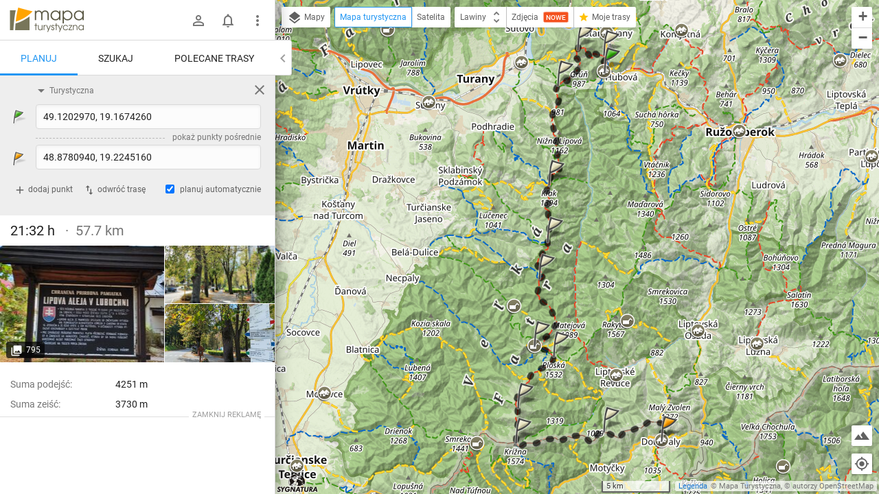

--- FILE ---
content_type: text/html; charset=utf-8
request_url: https://mapa-turystyczna.pl/route/6bd3?utm_source=external_web&utm_medium=widget&utm_campaign=route_widget
body_size: 78776
content:
<!DOCTYPE html>
<html lang="pl" class="ts-map-layout" data-store="{&quot;panelMobileState&quot;:&quot;anchored&quot;,&quot;panelShown&quot;:true}">
<head>
	<meta http-equiv="Content-Type" content="text/html; charset=utf-8" />
	<meta name="viewport" content="width=device-width, initial-scale=1, user-scalable=no" />
    <meta name="description" content="Czas przejścia: 21:32 h, dystans: 57.7 km, GOT: 100 pkt., suma podejść: 4251 m, suma zejść: 3730 m, przez: Ploská, Chyžky, Ostredok, Krížna, rázc." />
<meta name="robots" content="index, follow" />
<meta name="referrer" content="always" />
<meta property="fb:app_id" content="277370475722527" />
<meta property="og:title" content="Trasa przez: Ostredok" />
<meta property="og:description" content="Czas przejścia: 21:32 h, dystans: 57.7 km, GOT: 100 pkt., suma podejść: 4251 m, suma zejść: 3730 m, przez: Ploská, Chyžky, Ostredok, Krížna, rázc." />
<meta property="og:type" content="website" />
<meta property="og:url" content="https://mapa-turystyczna.pl/route/6bd3?utm_source=external_web&amp;utm_medium=widget&amp;utm_campaign=route_widget" />
<meta property="og:image" content="https://mapa-turystyczna.pl/images/cache/og-r6bd3.png" />
<meta property="og:site_name" content="mapa-turystyczna.pl" />
<meta property="og:locale" content="pl_PL" />
<meta property="og:image:width" content="600" />
<meta property="og:image:height" content="315" />
    <title>Trasa przez: Ostredok | mapa-turystyczna.pl</title>
	<link rel="preconnect" href="//tile.mapa-turystyczna.pl" />
	<link rel="preconnect" href="//cdn.mapa-turystyczna.pl" />
	<link rel="preload" href="/images/layout/main-sprite@2x.png" as="image" />
<link rel="preload" href="/fonts/material-icons.v9.woff2" as="font" type="font/woff2" crossorigin />
<link rel="preload" href="/fonts/mt.v8.woff2" as="font" type="font/woff2" crossorigin />
<link rel="preload" href="/fonts/roboto-v20-latin_latin-ext-regular.woff2" as="font" type="font/woff2" crossorigin />
<link rel="preload" href="/fonts/roboto-v20-latin_latin-ext-500.woff2" as="font" type="font/woff2" crossorigin />
<link rel="preload" href="/fonts/roboto-v20-latin_latin-ext-700.woff2" as="font" type="font/woff2" crossorigin />
<link rel="preload" href="/fonts/roboto-v20-latin_latin-ext-300.woff2" as="font" type="font/woff2" crossorigin />
<link rel="icon" sizes="128x128" type="image/png" href="/images/icon128.png" />
<link rel="icon" type="image/png" sizes="16x16" href="/favicon-16.png" />
<link rel="icon" type="image/png" sizes="32x32" href="/favicon-32.png" />
<link rel="apple-touch-icon" href="/apple-touch-icon.png" />
<link rel="manifest" href="/manifest.json" />
<link rel="author" href="/humans.txt" />
<meta name="theme-color" content="#eee" />
<meta name="msapplication-config" content="/browserconfig.xml" />

	<link rel="alternate" href="android-app://pl.mapa_turystyczna.app/http/mapa-turystyczna.pl/route/6bd3" />
	<meta property="al:android:url" content="tracks-search://route/6bd3" />
	<meta property="al:android:package" content="pl.mapa_turystyczna.app" />
	<meta property="al:android:app_name" content="Mapa turystyczna" />
	<meta name="apple-itunes-app" content="app-id=1102153681, affiliate-data=ct=webpage&amp;pt=11659809, app-argument=https://mapa-turystyczna.pl/route/6bd3" />
	<meta property="al:ios:url" content="mapaturystyczna://route/6bd3" />
	<meta property="al:ios:app_store_id" content="1102153681" />
	<meta property="al:ios:app_name" content="Mapa Turystyczna" />
	<link rel="canonical" href="https://mapa-turystyczna.pl/route/6bd3" />
    <link rel="stylesheet" type="text/css" media="screen,print" href="/cache/dfb7ad16.css" />
	<script async="async" src="https://securepubads.g.doubleclick.net/tag/js/gpt.js"></script>
<script>
    var googletag = googletag || {};
    googletag.cmd = googletag.cmd || [];
    googletag.cmd.push(function() {
        googletag.pubads().disableInitialLoad();
        googletag.enableServices();
    });
</script>
	    <script async="async" src="//cdn-a.yieldlove.com/v2/yieldlove.js?mapa-turystyczna.pl"></script>
        <script src="/cache/7e614d87.js" defer="defer"></script>
<script src="/cache/e900d0cd.js" defer="defer"></script>
	<link rel="preconnect" href="//www.google-analytics.com" />
<script async="async" src="https://www.googletagmanager.com/gtag/js?id=G-7V2TS7YXL4"></script>
<script>
window.dataLayer = window.dataLayer || [];
function gtag(){dataLayer.push(arguments);}

window.ts = window.ts || {};
window.ts.analytics = window.ts.analytics || (function() {var q=[];return{setEnabled:function(){q.push(arguments[0]);},send:function(){q.push(arguments);},queue: q};})();

gtag('consent', 'default', {
	'ad_storage': 'denied',
	'analytics_storage': 'denied',
	'ad_user_data': 'denied',
	'ad_personalization': 'denied',
	'wait_for_update': 500
});
ts.analytics.send('js', new Date());
ts.analytics.send('set', 'user_properties', {
	'logged_in': 'false'
});

document.addEventListener('DOMContentLoaded', function() {
	$(document).ajaxComplete(function(e, xhr, o) {
		ts.analytics.send('config', 'G-7V2TS7YXL4', {
			'page_path': o.url
		});
	});
});
</script>
	<script>
	document.addEventListener('DOMContentLoaded', function() {
		$.ajax({ url: 'https://connect.facebook.net/pl_PL/sdk.js', dataType: "script", cache: true, success: function() {
			if (window['FB'] !== undefined) { /* FB in IE is sometimes undefined */				
				FB.init({ appId: '277370475722527', version: 'v8.0' });
			}
		}, global: false});
	});
</script></head>
<body class="ts-notransition">
			<div class="ts-map-layout__wrapper">
		<div class="ts-map-layout__map-wrapper--panel-shown ts-map__wrapper ts-map-layout__map-wrapper">
						<div class="ts-map ts-map--main"
    data-zoom="10"
    data-tiles-url="/dat" 
    data-version="5252"
    data-attribution-url="/informacje-licencyjne"
    data-legend-url="/legenda"
    data-custom-layers="[&quot;avalanche&quot;,&quot;forest-camp&quot;,&quot;dogs&quot;,&quot;photos&quot;,&quot;activities&quot;]"
    data-premium-url="/premium"    
    data-premium="false"
    data-logged-in="false"
    data-request-login-message="&lt;p&gt;Zaloguj się, aby w pełni korzystać z aplikacji.&lt;/p&gt;
&lt;div class=&quot;ts-snack__buttons&quot;&gt;
	&lt;a class=&quot;ajax-link mdl-button mdl-js-button mdl-button--primary ts-snack__button&quot;
		rel=&quot;nofollow&quot;
		data-container=&quot;.overlay-window-content&quot; 
		data-track-event=&quot;User,Open login form,Tooltip&quot; 
		href=&quot;/login&quot;&gt;Zaloguj się&lt;/a&gt;
	&lt;a class=&quot;ajax-link mdl-button mdl-js-button ts-snack__button&quot;
		rel=&quot;nofollow&quot;
		data-container=&quot;.overlay-window-content&quot;
		data-track-event=&quot;User,Open register form,Tooltip&quot;
		href=&quot;/register&quot;&gt;Zał&oacute;ż konto&lt;/a&gt;
&lt;/div&gt;"
     data-center=""></div>

    
    <div class="hidden">
	<div class="ts-layers__layer-item-wrapper ts-layers__avalanche-layer">
		<ul class="ts-layers__layer-item-types">
					<li class="ts-layers__layer-item-type">
				<label class="mdl-radio mdl-js-radio">
					<input 
						type="radio"
						name="avalanche"
						value="regions"
						checked="checked"						class="mdl-radio__button ts-layers__avalanche-input" />
					<span class="mdl-radio__label">Stopnie zagrożenia lawinowego</span>
				</label>
			</li>
					<li class="ts-layers__layer-item-type">
				<label class="mdl-radio mdl-js-radio">
					<input 
						type="radio"
						name="avalanche"
						value="grm"
												class="mdl-radio__button ts-layers__avalanche-input" />
					<span class="mdl-radio__label">Graficzna Metoda Redukcyjna</span>
				</label>
			</li>
					<li class="ts-layers__layer-item-type">
				<label class="mdl-radio mdl-js-radio">
					<input 
						type="radio"
						name="avalanche"
						value="prm"
												class="mdl-radio__button ts-layers__avalanche-input" />
					<span class="mdl-radio__label">Profesjonalna Metoda Redukcyjna</span>
				</label>
			</li>
					<li class="ts-layers__layer-item-type">
				<label class="mdl-radio mdl-js-radio">
					<input 
						type="radio"
						name="avalanche"
						value="areas"
												class="mdl-radio__button ts-layers__avalanche-input" />
					<span class="mdl-radio__label">Obszary zagrożone lawinami</span>
				</label>
			</li>
					<li class="ts-layers__layer-item-type">
				<label class="mdl-radio mdl-js-radio">
					<input 
						type="radio"
						name="avalanche"
						value="slo"
												class="mdl-radio__button ts-layers__avalanche-input" />
					<span class="mdl-radio__label">Nachylenie zboczy</span>
				</label>
			</li>
					<li class="ts-layers__layer-item-type">
				<label class="mdl-radio mdl-js-radio">
					<input 
						type="radio"
						name="avalanche"
						value="asp"
												class="mdl-radio__button ts-layers__avalanche-input" />
					<span class="mdl-radio__label">Wystawy (wszystkie)</span>
				</label>
			</li>
					<li class="ts-layers__layer-item-type">
				<label class="mdl-radio mdl-js-radio">
					<input 
							type="radio"
							name="avalanche"
							value="asp-sep"
							class="mdl-radio__button ts-layers__avalanche-input" />
					<span class="mdl-radio__label">Wystawy (poszczególne)</span>
				</label>
				<ul class="ts-layers__avalanche-aspects">
											<li class="ts-layers__avalanche-aspect">
							<label>
								<input value="asp-n" type="checkbox" checked="checked" class="ts-layers__avalanche-input" data-requires="asp-sep"/>
								<span class="ts-layers__avalanche-aspect-label">N</span>
							</label>
						</li>
											<li class="ts-layers__avalanche-aspect">
							<label>
								<input value="asp-ne" type="checkbox"  class="ts-layers__avalanche-input" data-requires="asp-sep"/>
								<span class="ts-layers__avalanche-aspect-label">NE</span>
							</label>
						</li>
											<li class="ts-layers__avalanche-aspect">
							<label>
								<input value="asp-e" type="checkbox"  class="ts-layers__avalanche-input" data-requires="asp-sep"/>
								<span class="ts-layers__avalanche-aspect-label">E</span>
							</label>
						</li>
											<li class="ts-layers__avalanche-aspect">
							<label>
								<input value="asp-se" type="checkbox"  class="ts-layers__avalanche-input" data-requires="asp-sep"/>
								<span class="ts-layers__avalanche-aspect-label">SE</span>
							</label>
						</li>
											<li class="ts-layers__avalanche-aspect">
							<label>
								<input value="asp-s" type="checkbox"  class="ts-layers__avalanche-input" data-requires="asp-sep"/>
								<span class="ts-layers__avalanche-aspect-label">S</span>
							</label>
						</li>
											<li class="ts-layers__avalanche-aspect">
							<label>
								<input value="asp-sw" type="checkbox"  class="ts-layers__avalanche-input" data-requires="asp-sep"/>
								<span class="ts-layers__avalanche-aspect-label">SW</span>
							</label>
						</li>
											<li class="ts-layers__avalanche-aspect">
							<label>
								<input value="asp-w" type="checkbox"  class="ts-layers__avalanche-input" data-requires="asp-sep"/>
								<span class="ts-layers__avalanche-aspect-label">W</span>
							</label>
						</li>
											<li class="ts-layers__avalanche-aspect">
							<label>
								<input value="asp-nw" type="checkbox"  class="ts-layers__avalanche-input" data-requires="asp-sep"/>
								<span class="ts-layers__avalanche-aspect-label">NW</span>
							</label>
						</li>
									</ul>
			</li>
		</ul>
	</div>
</div>

    <div class="ts-map--photos-data hidden" data-gallery-url="/photo/1/nearby"></div>
		</div>
		<div class="ts-map-layout__content" style="height: 251px;">
			
<header class="ts-layout__header ts-layout__header--map-layout">
	
		
	<a href="/"
		class="ts-logo"
		data-track-event="Content,Logo">mapa-turystyczna.pl	</a>

			<ul class="ts-header-menu">		
		<li class="ts-header-menu__item">	
		<span id="signed-out-dropdown" class="ts-main-header__signed-out-link">
			<button class="mdl-button mdl-js-button mdl-button--icon ts-icon-color" aria-label="Zaloguj się">
				<i data-material-icon="person_outline" class="material-icons ts-mdl-menu__icon"></i>
			</button>
		</span>				
		<ul class="mdl-menu mdl-menu--bottom-left mdl-js-menu mdl-js-ripple-effect ts-mdl-menu--with-icons" data-mdl-for="signed-out-dropdown">
			<li><a class="mdl-menu__item ajax-link" data-container=".overlay-window-content" data-track-event="User,Open login form,Header" href="/login"><i data-material-icon="person_outline" class="material-icons ts-mdl-menu__icon"></i> Zaloguj się</a></li>
			<li><a class="mdl-menu__item ajax-link" data-container=".overlay-window-content" data-track-event="User,Open register form,Header" href="/register"><i data-material-icon="person_add" class="material-icons ts-mdl-menu__icon"></i> Załóż konto</a></li>
		</ul>
	</li>
		
	<li class="ts-header-menu__item">
		<span class="ts-notifications__button ts-js-inactive" 
		data-request-login="&lt;p&gt;Zaloguj się, aby w pełni korzystać z aplikacji.&lt;/p&gt;
&lt;div class=&quot;ts-snack__buttons&quot;&gt;
	&lt;a class=&quot;ajax-link mdl-button mdl-js-button mdl-button--primary ts-snack__button&quot;
		rel=&quot;nofollow&quot;
		data-container=&quot;.overlay-window-content&quot; 
		data-track-event=&quot;User,Open login form,Tooltip&quot; 
		href=&quot;/login&quot;&gt;Zaloguj się&lt;/a&gt;
	&lt;a class=&quot;ajax-link mdl-button mdl-js-button ts-snack__button&quot;
		rel=&quot;nofollow&quot;
		data-container=&quot;.overlay-window-content&quot;
		data-track-event=&quot;User,Open register form,Tooltip&quot;
		href=&quot;/register&quot;&gt;Zał&oacute;ż konto&lt;/a&gt;
&lt;/div&gt;">
	<span class="mdl-button mdl-button--icon">
		<span class="ts-notifications__icon">
			<i class="material-icons ts-icon-color"
					data-material-icon="notifications_none"></i>
		</span>
	</span>
</span>
	</li>
	<li class="ts-header-menu__item">
		<button id="menu-dropdown" class="mdl-button mdl-js-button mdl-button--icon ts-icon-color" data-track-event="Content,Menu" aria-label="Pokaż/ukryj menu">
			<i data-material-icon="more_vert" class="material-icons"></i>
		</button>
		
<ul class="mdl-menu mdl-menu--bottom-right mdl-js-menu mdl-js-ripple-effect ts-mdl-menu--with-icons" data-mdl-for="menu-dropdown" data-mdl-menu-offset-bottom="50">
    <li><a href="/premium" class="mdl-menu__item mdl-menu__item--full-bleed-divider" data-track-event="Content,Link - Premium"><i class="ts-mdl-menu__icon big-icon-only icon-only icon-star"></i> Premium</a></li>
    <li><a href="https://www.facebook.com/mapaturystycznapl" class="mdl-menu__item " data-track-event="Content,Link - Facebook" target="_blank" rel="nofollow noopener"><i data-material-icon="facebook" class="ts-mdl-menu__icon material-icons"></i> Facebook</a></li>
    <li><a href="https://blog.mapa-turystyczna.pl" class="mdl-menu__item mdl-menu__item--full-bleed-divider" data-track-event="Content,Link - Blog" target="_blank" rel="noopener"><i data-material-icon="rss_feed" class="ts-mdl-menu__icon material-icons"></i> Blog</a></li>
    <li><a href="https://apps.apple.com/pl/app/mapa-turystyczna/id1102153681?l=pl" class="mdl-menu__item " data-track-event="Content,iOS app" target="_blank" rel="nofollow noopener"><i class="ts-mdl-menu__icon big-icon-only icon-only icon-apple"></i> Aplikacja na iOS</a></li>
    <li><a href="https://play.google.com/store/apps/details?id=pl.mapa_turystyczna.app&amp;referrer=utm_source%3Dwww-menu" class="mdl-menu__item mdl-menu__item--full-bleed-divider" data-track-event="Content,Android app" target="_blank" rel="nofollow noopener"><i data-material-icon="android" class="ts-mdl-menu__icon material-icons"></i> Aplikacja na Androida</a></li>
    <li><a href="/faq" class="mdl-menu__item " data-track-event="Content,Link - FAQ"><i data-material-icon="help_outline" class="ts-mdl-menu__icon material-icons"></i> FAQ</a></li>
    <li><a href="/pomoc" class="mdl-menu__item " data-track-event="Content,Link - Help"><i data-material-icon="support" class="ts-mdl-menu__icon material-icons"></i> Pomoc</a></li>
    <li><a href="/legenda" class="mdl-menu__item mdl-menu__item--full-bleed-divider ajax-link" data-track-event="Content,Link - Legend" data-container=".overlay-window-content"><i data-material-icon="map" class="ts-mdl-menu__icon material-icons"></i> Legenda</a></li>
    <li><a href="/wspolpraca" class="mdl-menu__item " data-track-event="Content,Link - Partnership"><i data-material-icon="people" class="ts-mdl-menu__icon material-icons"></i> Współpraca</a></li>
    <li><a href="/regulamin" class="mdl-menu__item " data-track-event="Content,Link - Terms of use"><i data-material-icon="menu_book" class="ts-mdl-menu__icon material-icons"></i> Regulamin</a></li>
    <li><a href="/polityka-prywatnosci" class="mdl-menu__item mdl-menu__item--full-bleed-divider" data-track-event="Content,Link - Privacy policy"><i data-material-icon="security" class="ts-mdl-menu__icon material-icons"></i> Polityka prywatności</a></li>
    <li><a href="/wspomoz-nas" class="mdl-menu__item mdl-menu__item--full-bleed-divider" data-track-event="Content,Link - Donate us"><i class="ts-mdl-menu__icon big-icon-only icon-only icon-gift"></i> Wspomóż nas</a></li>
    <li><a href="mailto:admin@mapa-turystyczna.pl?subject=Zapytanie%20ze%20strony&body=Zanim%20napiszesz%20e-mail,%20zobacz%20czy%20nie%20ma%20odpowiedzi%20na%20twoje%20pytanie%20na%20stronie%20FAQ%20lub%20Pomoc%20:)%0D%0A%0D%0Ahttps://mapa-turystyczna.pl/faq%0D%0Ahttps://mapa-turystyczna.pl/pomoc%0D%0A" class="mdl-menu__item " data-track-event="Content,Link - Contact"><i data-material-icon="email" class="ts-mdl-menu__icon material-icons"></i> Napisz do nas</a></li>

<li><a href="mailto:admin@mapa-turystyczna.pl" class="ts-js-copy-to-clipboard ts-copy-address mdl-menu__item ts-secondary-text-color" data-track-event="Content,Link - Copy email address" data-copy-to-clipboard-success="Adres e-mail został skopiowany do schowka" data-copy-to-clipboard-failure="Wciśnij Ctrl+c lub Cmd+c, aby skopiować adres e-mail"><i data-material-icon="content_copy" class="ts-mdl-menu__icon material-icons"></i> <span class="ts-js-copy-to-clipboard-content">admin@mapa-turystyczna.pl</span></a></li>
</ul>	</li>
</ul>	
			<button class="mdl-button mdl-js-button mdl-button--raised mdl-button--colored mdl-js-ripple-effect ts-map-layout__show-map">Pokaż mapę</button>
	
	</header>

		
			<button type="button" class="ts-map-layout__toggle-panel"><i data-material-icon="chevron_left" class="material-icons ts-map-layout__toggle-panel-icon"></i><span class="ts-map-layout__toggle-panel-text" data-show-text="Pokaż panel" data-hide-text="Ukryj panel">Ukryj panel</span></button>
			<div class="ts-tabs"
				data-store="{&quot;tabs&quot;:{&quot;route&quot;:{&quot;activePaneIndex&quot;:0,&quot;hideableHidden&quot;:true},&quot;search&quot;:{&quot;activePaneIndex&quot;:0,&quot;hideableHidden&quot;:false},&quot;recommend&quot;:{&quot;activePaneIndex&quot;:0,&quot;hideableHidden&quot;:true}},&quot;activeTab&quot;:&quot;route&quot;}">
				<nav class="ts-tab-labels ts-map-layout__panel-drag-handle">
					<a class="ts-tab-label ts-tab-label-active"
						href="#ts-tab-content-route"
						draggable="false"
						data-tab-name="route"
						data-track-event="Layout,Change tab,route">Planuj</a>
					<a class="ts-tab-label" 
						href="#ts-tab-content-search" 
						draggable="false"
						data-tab-name="search"
						data-track-event="Layout,Change tab,search">Szukaj</a>	
					<a class="ts-tab-label" 
						href="#ts-tab-content-recommend" 
						draggable="false"
						data-tab-name="recommend"
						data-track-event="Layout,Change tab,recommend">Polecane trasy</a>	
				</nav>		
				<div class="ts-tabs-contents-wrapper">
					<section 
	id="ts-tab-content-route" 
	data-tab-name="route"
	class="ts-tab-content-active-0 ts-tab-content ts-tab-content-active">	
	<div class="ts-tab-pane ts-tab-pane-fade">
		<div class="ajaxContentWrapper full-height">
			<div class="scrollable ts-scrollable--route">
				<div id="ac-routeForm" class="full-height">
							<div class="ts-route-form-wrapper">
	<div class="ts-route-form__top-actions">
		<div class="ts-route-form__dropdowns">
			<div class="ts-route-form__dropdown">
				<ul class="mdl-menu mdl-js-menu mdl-menu--absolute mdl-js-ripple-effect" data-mdl-for="ts-route-form__mode-chosen">
									<li><span class="mdl-menu__item ts-route-form__mode-option" data-value="hiking">Turystyczna</span></li>
									<li><span class="mdl-menu__item ts-route-form__mode-option" data-value="shortest">Najkrótsza</span></li>
									<li><span class="mdl-menu__item ts-route-form__mode-option" data-value="single_type">Preferuj jeden szlak</span></li>
								</ul>
				<span id="ts-route-form__mode-chosen" class="ts-route-form__dropdown-chosen">
					<i data-material-icon="arrow_drop_down" class="material-icons ts-route-form__dropdown-icon"></i><span class="ts-route-form__dropdown-chosen-value ts-route-form__mode-chosen-value">Turystyczna</span>
				</span>
			</div>			
			<div class="ts-route-form__dropdown ts-route-form__trail-type hidden">
				<div class="mdl-menu mdl-js-menu mdl-menu--absolute ts-route-form__trail-type-options" data-mdl-for="ts-route-form__trail-type-chosen">
					<span class="ts-route-form__trail-type-option ts-route-form__trail-type-option--any mdl-menu__item" data-value="">Dowolny</span>
										<div class="ts-route-form__trail-type-group">
						<span class="ts-route-form__trail-type-group-label mdl-menu__item">Szlak turystyczny</span>
						<div class="ts-route-form__trail-type-group-icons">
														<span class="ts-route-form__trail-type-option ts-route-form__trail-type-option--icon mdl-menu__item" data-value="1">
								<span class="ts-trail-type__icon ts-trail-type__icon--hiking_trail ts-trail-type__icon--red ts-trail-type__icon--medium" data-title="Szlak turystyczny czerwony"></span>			
							</span>
														<span class="ts-route-form__trail-type-option ts-route-form__trail-type-option--icon mdl-menu__item" data-value="2">
								<span class="ts-trail-type__icon ts-trail-type__icon--hiking_trail ts-trail-type__icon--blue ts-trail-type__icon--medium" data-title="Szlak turystyczny niebieski"></span>			
							</span>
														<span class="ts-route-form__trail-type-option ts-route-form__trail-type-option--icon mdl-menu__item" data-value="3">
								<span class="ts-trail-type__icon ts-trail-type__icon--hiking_trail ts-trail-type__icon--green ts-trail-type__icon--medium" data-title="Szlak turystyczny zielony"></span>			
							</span>
														<span class="ts-route-form__trail-type-option ts-route-form__trail-type-option--icon mdl-menu__item" data-value="4">
								<span class="ts-trail-type__icon ts-trail-type__icon--hiking_trail ts-trail-type__icon--yellow ts-trail-type__icon--medium" data-title="Szlak turystyczny żółty"></span>			
							</span>
														<span class="ts-route-form__trail-type-option ts-route-form__trail-type-option--icon mdl-menu__item" data-value="5">
								<span class="ts-trail-type__icon ts-trail-type__icon--hiking_trail ts-trail-type__icon--black ts-trail-type__icon--medium" data-title="Szlak turystyczny czarny"></span>			
							</span>
													</div>
					</div>
										<div class="ts-route-form__trail-type-group">
						<span class="ts-route-form__trail-type-group-label mdl-menu__item">Ścieżka dydaktyczna</span>
						<div class="ts-route-form__trail-type-group-icons">
														<span class="ts-route-form__trail-type-option ts-route-form__trail-type-option--icon mdl-menu__item" data-value="6">
								<span class="ts-trail-type__icon ts-trail-type__icon--hiking_trail_didactic ts-trail-type__icon--red ts-trail-type__icon--medium" data-title="Ścieżka dydaktyczna czerwona"></span>			
							</span>
														<span class="ts-route-form__trail-type-option ts-route-form__trail-type-option--icon mdl-menu__item" data-value="7">
								<span class="ts-trail-type__icon ts-trail-type__icon--hiking_trail_didactic ts-trail-type__icon--blue ts-trail-type__icon--medium" data-title="Ścieżka dydaktyczna niebieska"></span>			
							</span>
														<span class="ts-route-form__trail-type-option ts-route-form__trail-type-option--icon mdl-menu__item" data-value="8">
								<span class="ts-trail-type__icon ts-trail-type__icon--hiking_trail_didactic ts-trail-type__icon--green ts-trail-type__icon--medium" data-title="Ścieżka dydaktyczna zielona"></span>			
							</span>
														<span class="ts-route-form__trail-type-option ts-route-form__trail-type-option--icon mdl-menu__item" data-value="9">
								<span class="ts-trail-type__icon ts-trail-type__icon--hiking_trail_didactic ts-trail-type__icon--yellow ts-trail-type__icon--medium" data-title="Ścieżka dydaktyczna żółta"></span>			
							</span>
														<span class="ts-route-form__trail-type-option ts-route-form__trail-type-option--icon mdl-menu__item" data-value="10">
								<span class="ts-trail-type__icon ts-trail-type__icon--hiking_trail_didactic ts-trail-type__icon--black ts-trail-type__icon--medium" data-title="Ścieżka dydaktyczna czarna"></span>			
							</span>
														<span class="ts-route-form__trail-type-option ts-route-form__trail-type-option--icon mdl-menu__item" data-value="16">
								<span class="ts-trail-type__icon ts-trail-type__icon--hiking_trail_didactic ts-trail-type__icon--generic_didactic ts-trail-type__icon--medium ts-trail-type__icon--show-none" data-title="Ścieżka dydaktyczna"></span>			
							</span>
													</div>
					</div>
										<div class="ts-route-form__trail-type-group">
						<span class="ts-route-form__trail-type-group-label mdl-menu__item">Szlak spacerowy</span>
						<div class="ts-route-form__trail-type-group-icons">
														<span class="ts-route-form__trail-type-option ts-route-form__trail-type-option--icon mdl-menu__item" data-value="11">
								<span class="ts-trail-type__icon ts-trail-type__icon--hiking_trail_local ts-trail-type__icon--red ts-trail-type__icon--medium" data-title="Szlak spacerowy czerwony"></span>			
							</span>
														<span class="ts-route-form__trail-type-option ts-route-form__trail-type-option--icon mdl-menu__item" data-value="12">
								<span class="ts-trail-type__icon ts-trail-type__icon--hiking_trail_local ts-trail-type__icon--blue ts-trail-type__icon--medium" data-title="Szlak spacerowy niebieski"></span>			
							</span>
														<span class="ts-route-form__trail-type-option ts-route-form__trail-type-option--icon mdl-menu__item" data-value="13">
								<span class="ts-trail-type__icon ts-trail-type__icon--hiking_trail_local ts-trail-type__icon--green ts-trail-type__icon--medium" data-title="Szlak spacerowy zielony"></span>			
							</span>
														<span class="ts-route-form__trail-type-option ts-route-form__trail-type-option--icon mdl-menu__item" data-value="14">
								<span class="ts-trail-type__icon ts-trail-type__icon--hiking_trail_local ts-trail-type__icon--yellow ts-trail-type__icon--medium" data-title="Szlak spacerowy żółty"></span>			
							</span>
														<span class="ts-route-form__trail-type-option ts-route-form__trail-type-option--icon mdl-menu__item" data-value="15">
								<span class="ts-trail-type__icon ts-trail-type__icon--hiking_trail_local ts-trail-type__icon--black ts-trail-type__icon--medium" data-title="Szlak spacerowy czarny"></span>			
							</span>
														<span class="ts-route-form__trail-type-option ts-route-form__trail-type-option--icon mdl-menu__item" data-value="17">
								<span class="ts-trail-type__icon ts-trail-type__icon--hiking_trail_local ts-trail-type__icon--generic_local ts-trail-type__icon--medium ts-trail-type__icon--show-none" data-title="Szlak spacerowy"></span>			
							</span>
													</div>
					</div>
										<div class="ts-route-form__trail-type-group">
						<span class="ts-route-form__trail-type-group-label mdl-menu__item">Szlak św. Jakuba</span>
						<div class="ts-route-form__trail-type-group-icons">
														<span class="ts-route-form__trail-type-option ts-route-form__trail-type-option--icon mdl-menu__item" data-value="18">
								<span class="ts-trail-type__icon ts-trail-type__icon--jacobs_trail ts-trail-type__icon--jacobs_blue ts-trail-type__icon--medium ts-trail-type__icon--show-none" data-title="Szlak św. Jakuba"></span>			
							</span>
													</div>
					</div>
									</div>
				<span id="ts-route-form__trail-type-chosen" class="ts-route-form__dropdown-chosen">
					<i data-material-icon="arrow_drop_down" class="material-icons ts-route-form__dropdown-icon"></i><span class="ts-route-form__dropdown-chosen-value ts-route-form__trail-type-chosen-value">Dowolny</span>
				</span>
			</div>
		</div>
		<a href="/"
			class="ts-route-form__reset ts-route-form__reset--visible"
			data-track-event="Route form,Clear"
			aria-label="Wyczyść"><i class="material-icons" data-material-icon="close"></i></a>
	</div>
	<form id="routeForm" class="clearfix" data-max-waypoints-count="50" data-max-waypoints-message="Za dużo punktów na trasie." action="/route" method="post">	<input type="hidden" name="route[mode]" value="hiking" id="route_mode" /><input type="hidden" name="route[trail_type_id]" value="" id="route_trail_type_id" /><input type="hidden" name="route[waypoint_1_coords]" value="49.1203010,19.1674570" id="route_waypoint_1_coords" /><input type="hidden" name="route[waypoint_2_coords]" value="49.1314010,19.1671090" id="route_waypoint_2_coords" /><input type="hidden" name="route[waypoint_3_coords]" value="49.1348640,19.1409660" id="route_waypoint_3_coords" /><input type="hidden" name="route[waypoint_4_coords]" value="49.1117500,19.1213330" id="route_waypoint_4_coords" /><input type="hidden" name="route[waypoint_5_coords]" value="49.0465430,19.1122900" id="route_waypoint_5_coords" /><input type="hidden" name="route[waypoint_6_coords]" value="49.0090030,19.1110340" id="route_waypoint_6_coords" /><input type="hidden" name="route[waypoint_7_coords]" value="48.9845820,19.1023570" id="route_waypoint_7_coords" /><input type="hidden" name="route[waypoint_8_coords]" value="48.9404130,19.0975590" id="route_waypoint_8_coords" /><input type="hidden" name="route[waypoint_9_coords]" value="48.9339340,19.1169500" id="route_waypoint_9_coords" /><input type="hidden" name="route[waypoint_10_coords]" value="48.8998430,19.0810830" id="route_waypoint_10_coords" /><input type="hidden" name="route[waypoint_11_coords]" value="48.8767140,19.0789800" id="route_waypoint_11_coords" /><input type="hidden" name="route[waypoint_12_coords]" value="48.8841620,19.1671760" id="route_waypoint_12_coords" /><input type="hidden" name="route[waypoint_13_coords]" value="48.8780630,19.2244840" id="route_waypoint_13_coords" />
	<div class="routeFormBase">	
		<div class="routeFields">
			<div class="ts-route-form__waypoints-wrapper">	
				<div class="mt-icon-start"></div>
				<div class="mt-icon-end"></div>
				<div class="ts-route-form__waypoints">	

																	<div class="ts-sortable-item formLine form-line-new">
						<div class="fields">		
							<span class="drag-icon-wrapper"
									data-for="route_waypoint_1">
								<i data-material-icon="more_vert" class="material-icons ts-drag-icon"></i>
							</span>				
							<input data-coords="49.1203010,19.1674570" type="text" name="route[waypoint_1]" value="49.1202970, 19.1674260" class="ts-route-form__autocomplete ts-route-form__waypoint" placeholder="Początek" data-autocomplete-type="q" id="route_waypoint_1" />							<button type="button" class="ts-js-clear-or-remove-node ts-clear-or-remove-node icon-ic_clear" aria-label="Wyczyść"></button>
						</div>
					</div>

											<button type="button" class="expand-form ts-link ts-link--gray"><span class="expand-form__text">pokaż punkty pośrednie</span></button>		
						
													<div class="ts-sortable-item formLine form-line-new collapsed">
						<div class="fields">		
							<span class="drag-icon-wrapper"
									data-for="route_waypoint_2">
								<i data-material-icon="more_vert" class="material-icons ts-drag-icon"></i>
							</span>				
							<input data-coords="49.1314010,19.1671090" type="text" name="route[waypoint_2]" value="49.1314010, 19.1671090" class="ts-route-form__autocomplete ts-route-form__waypoint" data-autocomplete-type="q" id="route_waypoint_2" />							<button type="button" class="ts-js-clear-or-remove-node ts-clear-or-remove-node icon-ic_clear" aria-label="Wyczyść"></button>
						</div>
					</div>

						
													<div class="ts-sortable-item formLine form-line-new collapsed">
						<div class="fields">		
							<span class="drag-icon-wrapper"
									data-for="route_waypoint_3">
								<i data-material-icon="more_vert" class="material-icons ts-drag-icon"></i>
							</span>				
							<input data-coords="49.1348640,19.1409660" type="text" name="route[waypoint_3]" value="Pod Kopou" class="ts-route-form__autocomplete ts-route-form__waypoint" data-autocomplete-type="q" id="route_waypoint_3" />							<button type="button" class="ts-js-clear-or-remove-node ts-clear-or-remove-node icon-ic_clear" aria-label="Wyczyść"></button>
						</div>
					</div>

						
													<div class="ts-sortable-item formLine form-line-new collapsed">
						<div class="fields">		
							<span class="drag-icon-wrapper"
									data-for="route_waypoint_4">
								<i data-material-icon="more_vert" class="material-icons ts-drag-icon"></i>
							</span>				
							<input data-coords="49.1117500,19.1213330" type="text" name="route[waypoint_4]" value="Ľubochnianske sedlo, rázc." class="ts-route-form__autocomplete ts-route-form__waypoint" data-autocomplete-type="q" id="route_waypoint_4" />							<button type="button" class="ts-js-clear-or-remove-node ts-clear-or-remove-node icon-ic_clear" aria-label="Wyczyść"></button>
						</div>
					</div>

						
													<div class="ts-sortable-item formLine form-line-new collapsed">
						<div class="fields">		
							<span class="drag-icon-wrapper"
									data-for="route_waypoint_5">
								<i data-material-icon="more_vert" class="material-icons ts-drag-icon"></i>
							</span>				
							<input data-coords="49.0465430,19.1122900" type="text" name="route[waypoint_5]" value="Kľak" class="ts-route-form__autocomplete ts-route-form__waypoint" data-autocomplete-type="q" id="route_waypoint_5" />							<button type="button" class="ts-js-clear-or-remove-node ts-clear-or-remove-node icon-ic_clear" aria-label="Wyczyść"></button>
						</div>
					</div>

						
													<div class="ts-sortable-item formLine form-line-new collapsed">
						<div class="fields">		
							<span class="drag-icon-wrapper"
									data-for="route_waypoint_6">
								<i data-material-icon="more_vert" class="material-icons ts-drag-icon"></i>
							</span>				
							<input data-coords="49.0090030,19.1110340" type="text" name="route[waypoint_6]" value="Jarabiná, rázc." class="ts-route-form__autocomplete ts-route-form__waypoint" data-autocomplete-type="q" id="route_waypoint_6" />							<button type="button" class="ts-js-clear-or-remove-node ts-clear-or-remove-node icon-ic_clear" aria-label="Wyczyść"></button>
						</div>
					</div>

						
													<div class="ts-sortable-item formLine form-line-new collapsed">
						<div class="fields">		
							<span class="drag-icon-wrapper"
									data-for="route_waypoint_7">
								<i data-material-icon="more_vert" class="material-icons ts-drag-icon"></i>
							</span>				
							<input data-coords="48.9845820,19.1023570" type="text" name="route[waypoint_7]" value="Malý Lysec, rázc." class="ts-route-form__autocomplete ts-route-form__waypoint" data-autocomplete-type="q" id="route_waypoint_7" />							<button type="button" class="ts-js-clear-or-remove-node ts-clear-or-remove-node icon-ic_clear" aria-label="Wyczyść"></button>
						</div>
					</div>

						
													<div class="ts-sortable-item formLine form-line-new collapsed">
						<div class="fields">		
							<span class="drag-icon-wrapper"
									data-for="route_waypoint_8">
								<i data-material-icon="more_vert" class="material-icons ts-drag-icon"></i>
							</span>				
							<input data-coords="48.9404130,19.0975590" type="text" name="route[waypoint_8]" value="48.9404130, 19.0975590" class="ts-route-form__autocomplete ts-route-form__waypoint" data-autocomplete-type="q" id="route_waypoint_8" />							<button type="button" class="ts-js-clear-or-remove-node ts-clear-or-remove-node icon-ic_clear" aria-label="Wyczyść"></button>
						</div>
					</div>

						
													<div class="ts-sortable-item formLine form-line-new collapsed">
						<div class="fields">		
							<span class="drag-icon-wrapper"
									data-for="route_waypoint_9">
								<i data-material-icon="more_vert" class="material-icons ts-drag-icon"></i>
							</span>				
							<input data-coords="48.9339340,19.1169500" type="text" name="route[waypoint_9]" value="Ploská" class="ts-route-form__autocomplete ts-route-form__waypoint" data-autocomplete-type="q" id="route_waypoint_9" />							<button type="button" class="ts-js-clear-or-remove-node ts-clear-or-remove-node icon-ic_clear" aria-label="Wyczyść"></button>
						</div>
					</div>

						
													<div class="ts-sortable-item formLine form-line-new collapsed">
						<div class="fields">		
							<span class="drag-icon-wrapper"
									data-for="route_waypoint_10">
								<i data-material-icon="more_vert" class="material-icons ts-drag-icon"></i>
							</span>				
							<input data-coords="48.8998430,19.0810830" type="text" name="route[waypoint_10]" value="Ostredok" class="ts-route-form__autocomplete ts-route-form__waypoint" data-autocomplete-type="q" id="route_waypoint_10" />							<button type="button" class="ts-js-clear-or-remove-node ts-clear-or-remove-node icon-ic_clear" aria-label="Wyczyść"></button>
						</div>
					</div>

						
													<div class="ts-sortable-item formLine form-line-new collapsed">
						<div class="fields">		
							<span class="drag-icon-wrapper"
									data-for="route_waypoint_11">
								<i data-material-icon="more_vert" class="material-icons ts-drag-icon"></i>
							</span>				
							<input data-coords="48.8767140,19.0789800" type="text" name="route[waypoint_11]" value="Krížna" class="ts-route-form__autocomplete ts-route-form__waypoint" data-autocomplete-type="q" id="route_waypoint_11" />							<button type="button" class="ts-js-clear-or-remove-node ts-clear-or-remove-node icon-ic_clear" aria-label="Wyczyść"></button>
						</div>
					</div>

						
													<div class="ts-sortable-item formLine form-line-new collapsed">
						<div class="fields">		
							<span class="drag-icon-wrapper"
									data-for="route_waypoint_12">
								<i data-material-icon="more_vert" class="material-icons ts-drag-icon"></i>
							</span>				
							<input data-coords="48.8841620,19.1671760" type="text" name="route[waypoint_12]" value="Sedlo Velký Šturec" class="ts-route-form__autocomplete ts-route-form__waypoint" data-autocomplete-type="q" id="route_waypoint_12" />							<button type="button" class="ts-js-clear-or-remove-node ts-clear-or-remove-node icon-ic_clear" aria-label="Wyczyść"></button>
						</div>
					</div>

						
													<div class="ts-sortable-item formLine form-line-new">
						<div class="fields">		
							<span class="drag-icon-wrapper"
									data-for="route_waypoint_13">
								<i data-material-icon="more_vert" class="material-icons ts-drag-icon"></i>
							</span>				
							<input data-coords="48.8780630,19.2244840" type="text" name="route[waypoint_13]" value="48.8780940, 19.2245160" class="ts-route-form__autocomplete ts-route-form__waypoint" placeholder="Cel" data-autocomplete-type="q" id="route_waypoint_13" />							<button type="button" class="ts-js-clear-or-remove-node ts-clear-or-remove-node icon-ic_clear" aria-label="Wyczyść"></button>
						</div>
					</div>

						
								
				</div>
			</div>
			<div class="ts-route-form__actions">
				<span class="smaller ts-addnode ts-route-form__action ts-text-link-color--dark" data-track-event="Route form,Add waypoint"><i data-material-icon="add" class="material-icons material-icons--medium material-icons--middle"></i> dodaj punkt</span>
				<span class="smaller ts-revertroute ts-route-form__action ts-text-link-color--dark" data-track-event="Route form,Revert route"><i data-material-icon="swap_vert" class="material-icons material-icons--medium material-icons--middle"></i> odwróć trasę				</span>
				<span class="ts-route-form__auto-plan">
					<input type="checkbox" class="ts-route-form__auto-plan-checkbox ts-js-tooltip" id="ts-auto-plan-checkbox" checked="checked" title="Włącz/wyłącz automatyczne planowanie"/>
					<label for="ts-auto-plan-checkbox" class="ts-route-form__auto-plan-label smaller ts-text-link-color--dark">
						planuj automatycznie					</label>
					<button type="submit" data-track-event="Route form,Click Plan button" class="ajaxSubmit mdl-button mdl-js-button mdl-button--raised mdl-button--colored mdl-js-ripple-effect">Planuj</button>
					<script>
						try{document.getElementById('ts-auto-plan-checkbox').checked = localStorage.getItem('mt-autoplan') !== 'false';}catch(e){}
					</script>
				</span>
				
			</div>
		</div>
	</div>
</form>
</div>
																<div class="ts-route"
		data-profile="{&quot;name&quot;:&quot;Trasa przez: Ostredok&quot;,&quot;distance&quot;:57.65987118384377,&quot;ascent&quot;:4251.47143762849,&quot;descent&quot;:3730.3572487944652,&quot;time&quot;:1292,&quot;encoded&quot;:&quot;M8LDId;=BKIXEXK_&gt;\\;WA`6WH\\PPP3E_6;gF_1A[1MW4Jo1&gt;W3:W4GW:K_1OS3Kg2FW4BkId1D_17\\24SA`Jk3:l59[1OT3&gt;cC\\OWPPA`@X1Gd2`11hC\\C\\Gh22l24h3Ah45T3IX3@`1MX1;T17\\Gh53h47d3DX2G`1;T@l27l=T10`&gt;\\LhEl1K\\19l18PK`Gh=T75\\1OT3KTJl3L\\JX3B\\OX23`LT=5l6@h43l1Ld14X4\\1&gt;X4o1&lt;\\CoOX&gt;[24h&gt;[16T?c13dOW14XBS12\\;k19X3T2AX4\\1=d2_1LP;W1&gt;X4o29hP2G`1W4DT1&lt;o33\\Ic51lOW25\\Gg1?`4o16T6l1EhLh27X1=P1BPDP2AlIPOXEX11h1@T2:\\1CX1Oh19l35l16T2;POl8Kh7Al6BP7=`1LP1Gd42d4&lt;d3KT2I\\2Jd26P3;`3J`3Cd35X12\\Id2?\\C\\51lJl4KdBh20\\A`27lBh1JT6X19X1kK`9o13PGS2N\\26c3&lt;h2IoM\\15_11T11S21d1OS1?`1F[2;P2FW1Jh2&gt;g23`30k20\\3=[1BP2HS18d2OcGh1&gt;W;XEkPPNdGSGT9o1F\\d2?\\EX18dK`?c1HW9o1&gt;W@k1HW9o18cEk28_@k28_9[1:_Ic3@_;k2AkPPBT5Ek;X25oBh2&lt;W1:`6Ko16T4E[Dd3;_@X3?kA`4@[BT35k1@h54[@X21c?d38[;l3:k;l5C[3T4:Sd79gc6GcP55c3S3Fg1k30W3S16g2_1@S3SLS9o1JgA_29S17[43W8S1&lt;[1W17[2_27WP30W8hEW6X9o8h=gA`;WBT9o15`CoK`A_14lH[IP17oJX20o11h3:k1:`3Lo16T3J_11T2&lt;k2Ed2Jc1&gt;l25o18d1@S1F\\2;c1N`4LW?P35k1l4Jo1W1Eg=g2JcOW3E_1JS5LgH[4@[2_3Lo8h1K[Id2IoLT33[1;h4C_H\\2KkDd1@S17\\1;gNPOW1XJW8SOWBg&gt;oJW5c2Hg&gt;\\25o1k40g9\\28_d23_H\\3&lt;gPDc3S6W;W9o15_EW1MW16S1MW17o1ESF_BS10_EW1Ck27W1:_17[1&lt;oA_Ok3g1A[4\\2Do1&gt;X2Cg2:\\1:_A`23_=T14k3S1Og11g4Bk32S17oLS1Fo@W1Ko=SHo1X1Eg&gt;\\Mo2`Ic;k8SMo4[1HW1k3?k1W56W7_20oC[1ES&lt;_1&lt;o2`12o:d13c6l29SK`27kEX1@gBh3SM\\@X2AX14l1F\\P1Bd3g12\\;k3IX2N[1I`1Og27X32S1@T3?kGh24S:d20[8g3@_7_5A_5c2Jc:c13c6X19W9\\2=_6X16g14l10_33\\4:g2Al3:kC\\8g1Bd6l22XDd16h;W2KX1@S2=`1GP35X6l2Od1Ao29h1Eg21d1Gc28`1ES2:\\18c2Hh2:[26P3:k1GP55c2Al26c1LdOk1N`2Cg1Ld5Dc1BP4Eo1I`3:WLT1BcEX21c17\\2HgM\\1=c2;d5EW5dOW8h1Eg?d18c1HX27W2;P31_1=d2JcK`1Ao11T12o1=d25oJXGS13d3TJXH\\BT27l;X6l&lt;`;k11T22k2;d13c1MXBS32h&gt;o2Hh1CkNP5c2AX1=d1LPBTNd3g2CTOW23`16g2@P1I_22X19kC\\=g&lt;`1W;X:d@XGh11h=T1ET;l=TDc1K\\18c:P7_&gt;\\&gt;o@l1X2&gt;h2MhPPdJWP2?[d12[7_15_8S16Sd19WF`2N[Bh3;_K`20[1Hl2CS:P14k5P33[1Bc:@kGg4Dg6k14WBS17[&lt;_24gOk6@SBg48kF_2FkC[33[=g17o=S33[7`BSF`1N_3T17[5c1:_&gt;o29gd13cDd4C_=T3Lo7`4DS2_2&gt;SA_4O[1k1Gc5c16S=g1:_6k10_8S29g&gt;o1K[M[23_4[16S;l1JgA`2I[1X1@g1XLS8TK_4\\Jk6k1Jg?d2=_5PF_:P1KoEX20oH\\1Ko1X=S6W&gt;[5c=g3hCo?dH[12\\14kK`1&gt;W18d12oK`11S3TGg1W4Ac5d31_:d5;WPP1ES6XF_6lDc=TNcH\\=S9\\A_1lHo8S27k1A[F_;k18c3T1HW=g1K[4o11SBT29S6l25o&gt;o1Ck;k@kcMo:d1@g@l11S5PIc9oJk19W&gt;oEk1:_@W1Ck14WOkM[&gt;o8g1Ao;W;k8g@WCoPP2D[=g1&lt;o1kOk@k&gt;o;W27W32g11g1Ko15_2?o1@S3?k&gt;[Ho&lt;_&lt;_8g9[9o10_5c9oC[&gt;[18c1Bc&lt;_GS4o=g9o9o@W9[9[;W8S&gt;[4[H[9[LgBg11SNcLg11gBg=S7_1&gt;W5P22kDP19WLh17o2Ed17[18P1JS;l25oNP3:W19l22W13d2N[1X74gEk4@o9o31_P2MS6l2DoJk1Jg20o1I_26c21c1Jg2&gt;g22k3IW2KW21c1@S3Lo47c1Ao27k22k29g2KW2CS2&lt;W1Ck1;SOW43k3O_1Eg24g22k30k1;S2;c2B_2Fk2&lt;k14XHoNd=S1:`&lt;_24T1W2@P;X3Nl15`4Nh1Hl4DT4&lt;P9J\\1=d3IX?d23`6X10`1l1HX3g15`9o14X&lt;_18dBS14lIc16T4DS6D`Mo2;d16g3HP&lt;_11h@WDd11SOX1@g13PC[?dOW14XDc13PGg1Bd?c1LPBgNPLg4oH[H[2Do:c50cGT3=[A`29S3?l22W3DX1Gc3&lt;h1ES44`Nc3Fh3g2B`8S1@T6WDd=g13PIc1&gt;l23_31`1HW29h1N_2&gt;T37g34P1Ao2D\\Ic13P1;SJl1=c=T1@S7_75o2I[2Kk1Ao31_9o28_8S25[11g3;_2Kk5Dc44_29g1Bc5M[16S32g1@g5EW6@g2;c5BSGg1&lt;[Ho1@S&gt;o18c7_1JSJW62[F_1;gGS;kJk7_11S7`20[K`1FoK`K_;lM[EXIc16h@k1=P8g1JT1W18PBg1ClCoBT?c5d1A[4[2AWLS3:k27W18c17o26c2Oc16g13cEWLS8SH[EW19W14k:c10_;W&lt;_c1;g1;h?c:PH[1l&gt;o1XMo9[H[7_7_Co6k@W2KW1:_2=_17o;W&lt;_19WOW3NW19W2AW17[1F[1&gt;W5c:cCo18c14k2AWCoNcBS&lt;_6k&lt;_4oLg;W19k@k1&lt;[3S17o8SBg11g15_&lt;_&gt;[A_5c1:_&gt;o2=_1Ck6Eg41oNcEW@W1k&gt;o;k10_17o20[33[16S1Bc@W=S:c8g11g4[7_9[3gDc4oDc=g:c&gt;oBg:cGS&gt;[1;S6k1?_1X33o6l2G_1lM[6kCoBg1=cIc1Og1HW6&lt;[Ok4Dg9o47cEW32g6kOW13c20[&gt;o12[;W;WA_K_@k8g&gt;o1k4o4[:cH[Ek16S:cNc1&lt;o1HWJkM[1:_GS18c18c=S&gt;o1&lt;o1Ck1A[Ok1@g11g@Wc;W;k9o&lt;_2G_7_;W6kOW12[1&gt;kF_2?[1A[16SMoBSNcC[17[10_26c1;S1;gLS13cF_1CkH[13c2_@kd17o&lt;_1JSDc24g5c17o11S2@c6k11gC[19W?c17o@W2:[Jk1JgC[BSH[JW:cCo&gt;o1HW8S@k?cGgH[@W1Ko3;_1CW22W25o2HS25[2&lt;k&gt;[8gEk4[@k&gt;o=gLg6WDc6kBg17[1Hk11g22WJWA_?cF_9[4oGS3SDc=S1&lt;o1Bc2Ak34c1OS2KkH[GSK_BgJkK_9oH[3gNc4o=gEkOk19kJW19k10_&gt;[c6W6W8S;k11S12[1=c1Mk1I_1;g1Jg13cJWBgHoNcA_&gt;o=S6k&lt;_3gC[3S7_6kK_11gIcHo19k1Mk?c@kBg9[M[&lt;_OkBS9o@W1Ck3&lt;S1;g31_8g9[24S1I_H[10_Ok9[1@g12oF_GgF_;WA_5c@W9o17[1:_Bg8SJkNcGg1N_Ek2?[Ic1OSM[1=cH[DcA_K_C[16S=g=S;k4o10_PGS1k8g9[7_@k9[20[=g2=_9[K_7_DccBS3T10_4\\1Hk6X1Mk6l28_7`1JS3T2@c4o3O_&lt;_3Ik&gt;[3E_&lt;_3?W9[3=o;X6A[;l58S5d5&lt;_@l5H[3S1Lc1l32Sd1&gt;W5P2&gt;g6W1Hk@k16S:cC[22k32S1Ko2Mg1&lt;o1LcEW15_Mo2EcBg3DW9o1&gt;k;kK_&gt;[H[EkC[11SCoEkH[K_1&lt;o=gLg1Lc41[&gt;[2@c&gt;o1D_12[2:[3NW8Bo4;[7:o2?o47c29S4Eo1CW38oH[15_?c=SK_4o1JSJW1OS28_25o2D[JW1:_11S2L_Gg22kBS12o24g28_LS11g2HS1MWOkOk1Bc2Mg1Hk3DWGS24gCo2&gt;gA_31_6W20[@W4:S@W4Bk6k1;SBS1CW&gt;o14WBSNcLSC[12oCoLg:c;W4[@k?c9[=g16g30kH[1&lt;oPPEW11h15_1&gt;X@W6l;k4\\PPEW1X;W9[18cMo1OS1;g20o1Eg12[Nc1Jg20[2Jc3&gt;c1;g1:_1Jg1?_33[2Jc1Hk1CkJk15_:c8S@k1W;Wc32g27W2Oc18c9[9o11S15_GS10_&gt;o@k2?oMo2Fk1Hk2&lt;k13c25o1Mk2Hg4o27W26c3O_GS2N[1Jg2Io3S23_&gt;o2Do1X1;gMo1A[?POk9oOkJk19k:P40S6l2:oJk2JcBg1&lt;oOl19k14l15_Nd1&gt;k;X1Jg8S27W1MX1D_17\\27kF`1:_H\\15_P11g@l=S6X;W3SEW5P13cJX1@S11h2HgNd69k2&gt;h2NoF`H[F`9oDd3S@X6W6l9[9\\18c@X11S&lt;`:c8hGg1BP1=c3NXDc1A\\9oDd;k6lCoP1Lc2_Gg2`22WLh1&gt;W14XLgDd1I_6X@W1l12o5c19kK_1K[2Do1Og2?[19k16g&gt;o8g?c1lOk14XDcId14k&gt;\\:c2`5cP&lt;_5c9oPBS8h;k5c;Wc11SGT1A[1;TCo11T1MW23`1A[1GP2?o11T1Og@X1GcJl1&lt;[=h1Mk?P25o26d2N[3;`20o2Kl1Eg24T@W10`;kGh&gt;[C\\BgC\\@W9\\32S1GPJk;l1:_6X1@S2`2Mg@XEk2_A_3h11SBT1Fo12\\M[3h22W1k1Bc6W31_Gg37SNc39cH[2&gt;S=g4@o27k24g=S2Io8g1Hk=S25[13c2&lt;k1Fo3IW3O_2:[1KoHoLS?c2_19W9oMoH[F_BS17[:c1I_1Gc14W14k3&lt;g1Ao1A[13c47c2HS14k7_9o8gH[15_1GcM[30W1GcBgMo1&gt;kNc6k1kMo1lOWF_GSM[1A[11SGSHoOkCo1A[?cEkEk35W1Fo1=c12o13cMo11g=gJk7_Ho7`17[BhOk6lEkPM[EWA_K_;kCoGg@W12o:c1&lt;[:c9o8S4o&gt;o;W1HkH[1Ao13c1?_17o1F[1JS13c1D_BgK_LS10_?cIc5c1CW17[GgGg?c4o17[1WH[=g@WK_;k8S13c@W@W=g1?_11S@W@WCo1&gt;WHo23_OWA_12[14WDc;kOk6k11Sd6k7_=S13c&gt;oLgDc&gt;o1&lt;oLS1&gt;k6l2&lt;kJk2HS1Jg1:_19WJW7_1;SF_17[7_2AWIP16S?c@WBS8S1=c7_GSF_Ek9[Dc?c1I_EkNcLSDc1CW;kLg&gt;o10_OW1Jg14W@W&gt;o3&gt;cNc1CW18c22W11S1N_19k19WEk1Og9o1Eg&gt;o15_14k16g2;c;WM[BSGSEW9o14k17oBg8S=gA_1Ao1Lc14WGS19k&lt;_1Ao9o;k7_10_LSCoJk17o2B_1&gt;W23_1;g1JS1@S18c1EgLg1?_20[1Eg18cBg;k:c1W6k9[=gM[;W&lt;_Icd7_4o9[&gt;oHo4o27kCo26cH[PPJW;k&gt;[PLS6X12o2`1GcGT&gt;o1X=S7_@W&lt;_8S7_?c1W1@S1W1&gt;W&lt;_GS2_1D_Dd1Bc=h1Lc6l3Bo6X3?W:P11S9\\2Fk13d4GWF`10_1WGg4o2;c14k71c24g46[12[25oBgEW3gGSd16g2_3Bo=T3E_6k1OSCo22k15_11SGg1Og1&gt;k5C[38[3L[2:[NcK_25[11S3:WMo1HW1XBg5POW@lC[@X1HW1GPH[&lt;`&gt;o;X&lt;_Gh1ES1Eh1Lc16T29S1;TEWA`IcLT1A[K`H[=T1JSBh19W7`Lg?d1CW12\\@k8T11SId1F[16T1CkBh3:k11T3Cc14X1CWC\\23_@lA_3T21c19l1N_1;T?c:dDc8TBS:P&gt;[?PF_H\\5C[38\\F_6lLg1WNc2_1&gt;k:c2?oGT2L_F`OW=h2Kk1Jh13c?d&gt;o1lDcP13c3SBS4\\GS=TGS8T1Mk9\\1&gt;W5P52_=h9[P23_?PHo3T1CkIPC[4\\1D_7`F_8h29S=h2MgLT2Ec6W3Dk8T2&gt;g;W25[2`1=c3T1;S@X2MS1GP16S6l3HcDc1Ao1X14W;lC[Dd17[1K\\F_10`Gg;XEk2_OWc1&gt;WA`27k1;h3KS1CX5c2_OW4[19k1kEkGS1=cJk27WEW24g;WMoCo2&gt;g2Mg1JS11SK_Bg1&gt;W1@S27k28_BSBSMo@k1F[H[16SIcEk:cEW@W&lt;_8SCo:cBg:c&gt;oP12o9\\3FS11h4?g=gNc3gK_8T51k3&gt;PLgElEkDdJkElK_JXNc19l2AW42P33o3FT2@c2MT1CW1Oh?cJl8S13PF_17\\&gt;[18d1Ck46\\1&gt;k1Hl2HS4O\\2B_4BXLg11h24S5H\\2Ec64XGS14l11SJl1@S19l2@c12\\2=_OX12[JXCoDd4:S1LP27W12\\Ok4\\22W8SEk3gC[6k20[JWEk@WK_Ok17o1KoCo&gt;[1I_4o1=c4\\2?[K`1&lt;[F`H[5d14k4oF_2`1Mk5dF_5P1:_?dIc6l12[1WH[1kCo7`BSP1&lt;o6k29S:c31_10_11S:c2Oc2_25o8T1JS3T16S9[28_&lt;`1Gc?P17[8S@Wd1OgDP10_3g@W2`1AoDc11gEk17oC[1Eg8S21cCo3&lt;gH[2:[@W3:WGg1Mk&gt;o26c8gHo4o1FoEk1&lt;[13cJW?c1Ko1ES1;SK_Ok?c&gt;[3gHo1X1?_9\\Bg3T17oBTA_=h1MW37TOW18dNcJX17[EX32S1Cl39c1Cl1CW6lHo3S11g&gt;[5M[3DW44_12o32S2`6A[Ic4:S11g1?_8h23_15`3O_3Md3L[3CP8Ik7@P5F_3L\\3Bo1GP5&gt;[31`45S1Cl41o@XPP1I_3T2HSc3DW1k2Io8T13c&lt;`1&lt;[F`22k2:\\17o1&lt;\\1Bc20\\Nc1=P19k21d1Mk2KX22k3TGg2_OW&gt;o1HW1;g1Og1Lc1@SEk1FoEk1CkLg25[1=c22k19k2Do26c18cH[14W16g1&lt;o1K[1Bc27W1Gc1A[1?_H[1:_&lt;_15_Mo1CWNc1;S3g16SGh14k1HX1&gt;k3J`1Og53h2=_5;X1?_43XGg33\\6k26d5c1&gt;lHoNPJk5dOWA_17o1HW1&gt;W20[1F[1Hk11gOW11S6W22W:d2AWEl1OS3S1Gc17[1N_1K[23_2FW17[7_14WP14WIP45S2Al2KkEl1N_16h1Mk2Ch1;gGh16g11g1GcOk2L_3S4BW1@T19W=h18c8g12[Ok1;g1l1Mk1&gt;l3DW2G`1MW13P1Lc14l1HW;l21c9o53g2@c1HW14k38o8S3=o5P1Bc;X2:[P6=c1l73_6k1Bc8h21c1Eh27W1Oh28_21P2&lt;W18P44_16h26c1Jh2:[24h27W18P28_1;h27k22l5=S3L\\1Bc1&gt;l1A[=h22WP2B_1OT1:_El1;S1Bd1Bc22lGg3T24S3h1A[Jk28_18c25[3S1Lc;k4GW2Jc2&lt;W1;S3&lt;g1Eg21c16g17[1&lt;o2@cLg24SJk2D[1&lt;o1MWGg2CgP:dLg1k40gEk1Fo3Hc6Fo2Ak4Ig1Fo2?o18c1Ao1A[2KW1:_2B_1JS4;o3IW6Gc3?k4M_1?_32g1&lt;o17o1&lt;o18cGg2:o&gt;[2@c1?_42c2MS3&gt;c11S2G_Nc2G_;kC[8SM[;kGSCoF_EkMo1D_2?[2?[54[&gt;[2Jc2`31_P2Fk;W21c8S4&gt;_8g16g@k3=o1;S2N[9o37g4o22kd38[9[39c19W3Kg=S3&gt;c=g2Mg?c41[3T2OcP1Ko11g1=c12[GS@W1Eg@X21c2`2HgH[4E[18c3HcLg3HcM[1Ko1LcOk1JS8g1CW=S5OW3Cc2B_Nc27WOk14W1;S28_2Hg7Ak3E_32SLg20[6k3FS1&lt;o7Do22k4@oBg1Gc@l2?[Ol20oBh4EoIc26c11S3E_1Og24S9o1JS8T22k1k1Fo1;S1ES1=c2D[11S32g18c26cP2Ak1;h1F[El3FSCo25[1N_13cGSEk1Lc1X2?oLg24gEk13c1&lt;oMo16g19k1OSEk15_:PH[Lh15_P19W1@g1I_1Gc21cP22W1?`21c16T1@g13dDcPBg18cK_3KgA_28_A_Ok12o1W1&gt;W;kMoCo14k1EgBg9o13cHo62o1:_PPGgc10_Gh10_19XCo16TLg1Cl;W5d17[?PPP14WNPNc14l1;SGT1&lt;o3h11SLT@k?P&lt;_Lh:d1JhDc@l6W1l6W1kLg8gM[9o&lt;_1GP11S1;gPP11S3Go15_1=c1&lt;oJW14W1@S@k8S2=_1;S1;gEk@W8S11g1@g8S6k@W6WCo3g=g4o7_6W8S;W&gt;[Co9[2_8g6lM[H\\;W1X:c;k17oGg1Fo1X27W1Jg26c&gt;o1LcOk1CW17oNc1Fo2No1Og1=c1Gc28_4M_4Dg7?o1Bc1;S14kIc1@g;W17o1Lc2Do22k46[1N_2N[&gt;o21cEWEWNc16S2FkH[Ic11S1W1Eg18P1K[Lh25o21P36_26d3Lo18P28_8h25[LT2&gt;SDd1?_DP2D[Co1Ck8gM[:P11S24hHo2MhGS1I`19kDP1D_=g17o1W24S1&lt;\\1JS12\\Lg5PK_Jl6W2EdP26PCoLhGS;l1&gt;k@X11S1W1Hk11g19kEk2B_6l28_3S1ES@k10_13c=S16S11S=gIc@lC[16h1A[IP2B_3T1;SId3&lt;g2Al2;cGh3AS8T14WMo12[18c1:_=h11S1;hJW2ChC\\37h6l2Ed&gt;[1&gt;lBg1Cl16S11h1Fo@k1KoOW1D_14kEW9[12[2`17oOX15_Ek11g;k1;gBh14W3S1Jg?cNc3S1:_IPK_1Oh?c13d12o16h2&lt;W1GP38o2Fl3O_1Bd2@c3T1&gt;kGg1:_3S26c5d1FoJX18c1EhJWIP1Eg6l24S4\\11g9[PP4E[Mo38o8g3=[P56W1&gt;k4Bk2Ec21c1ESLS:c1:_&gt;o2Oc2Hg2:[36_3O_4M_2B_3;_1Lc32gM[25oGS28_2_1ES10_2:[1@g1Fo1@g1:_F_1;SCo1&gt;kLg17o1N_1@g1Fo1Lc17[2&lt;k2Ec24g1I_2&lt;kGg2G_11S17oM[1Lc4o3?k@W2JcHo1=c24S20o1&gt;W18c1@g=S1CW?P1A[@k1Bc1&lt;o1I_Bg37SOl1JS1l20o@k29g1Og1Lc1@g2&lt;kMo25[Ek19W16S2Io2?[1Mk16S1MW2=_2Mg4@[=S15`12o4o12[K`2:[17\\1ES2Mh2B_3J`1&lt;o1Jh11g1N`39c6@h22k4H`&lt;_3G\\EW2Od2&gt;g6K\\1:_4BX19k48l1Og48X2Ec4M`1Og2Ch1OS32h3Fg56X2Io4Ih2&gt;g3AT3Cc4=l3g1l2No1@h2B_4o3Cc&gt;o3O_2L_2&gt;S1Bc2Kk16S33[33[1FoJW41[3G[11S1Ck17[1@g37g;k3&lt;g1W3O_3T2MS8S4Eo13c2&gt;g;k32S16g69k2Ec50c1&lt;[4NS@l5=g3Cd8FS7EP2MS1K\\22kOl3&lt;g19l2=_18d35WNP53g1BP8Dk1N`4Jo:c6OS1ET3Fg22l7Io2Mh4&gt;_23`4;[Jl43W18P1MW14X3AS21d38oBh6Gc5c35W9[:9oDc43WEW53SGT4M_:c3Bo1Bc3Lo1D_4NSNc2CS;k7&lt;k2HS7&lt;k34c6Mk44_5A_29g4BW17[29g;l3=o1HX5=S1Hl7?o26d53SOl2Mg&gt;\\3;_=h1OS5c2FW17o2G_1Hk8Kg5@W:6k8&gt;c1HkGS27WA_5K_1:_8;_5Bg2&lt;W1HW2FW1Jg16SA_16g:c24g5d1Fo1W20[8S28_1X2I[5P2Kk;X39c6W1OgA_1@g1l20o4o33o8g1CW3h1:_3h16g3THo3h1JS19X16gIPMo8hJW@lCoGT1KoM\\1JS&lt;`1:_?P18c4o2HS1Ao16g6k16S6l28_1LP33o3O`Jk1kK_@W18cGg1;g=T1;SDd1:_1=P15_8T@k=SF_Mo14W@k20oHo1&gt;W:c23_2_1HWDd=g1D_PP2D[1A[24g3HcPP2B_Ok1MWMo1A[1Mk1;S1Eg1;g1@g13cHoGS;kNc6lJWJlMo1@hA_13P@WBTH[6WBgLg14W1;gK_9o17[6lNc3T29g8S22W13P12o8hEk@X1BcIdOk1ClH[5PDc1kMoCo1:_Ok1=c8S1&lt;o6k1Gc8T14k&gt;o12oEkLgHo12o=S1Hk4o1Lc3T23_@l20o1MlPPBS1Bd;W1LPGS2Ed14W32hNc2;d1&lt;oOl1F[P10_DP13c8TEk5P11g11S1Ao1Lc1EgMo11g5P20o1Ld16gJX1MW1lMoJkOk12o1&lt;oEkGS5P1&gt;W5P11g;k1&lt;[Ol1A[El14W;kEk11S=S1CkNc1;g3=[19k25oEk20o11g1@S1&lt;o1Ck25o16S1Ck8S21cLh2N[5P1Ao=S1@g14k3&lt;gMo3Hc5c59[9o34c1&lt;o4BW11g4M_12[3Cc11g3Fg=S2EcGS26cF_2Ec9[4Kc1Jg6OS1Eg5C[14W40g1Ao4:S1:_17[2G_11g1Ko1&gt;k2?o19k33o1D_1Ck1@SK_1Bc1&lt;o20o1;g6k1Og3T2&gt;S8S2:o14k1JS1Jg1HW16g36_LS2B_1@g2B_@k2?oCo1Mk14k2?o17o1Jg1I_2Jc4KcIc22k:c1D_8h22kA_2@c1;S2?[Mo30W;k26c19k2Jc24S2&lt;k3B[2Oc3Ik1Lc22W1Hk1N_25o2N[1;g15_OkOk2?[1;S50c1A[4&gt;_1Lc3Ik24S2&gt;g1I_1?_2D[29g30k45g1Bc21c18c1;g20oEW1N_1@g1A[18c2FW17o8Mc3;_3L[1&gt;k2I[11S21c18c28_Ek50c2Hg3@_19k5;W1Fo3Fg13c1K[GS1&lt;[&gt;o1&gt;WEk1Fo1Hk22k1D_22k1;S18cHo1Lc8g3Go=h7=_11g3B[9o3?W3T8Bo1Bd4GkJl3E_1;T1&lt;o1l1HW4o17[@l16g26P1;g1Eh27k1Oh24S2Jd2=_2OP1Hk2&lt;X18c@XOk8h29g21P1Bc13d2&gt;S16T33oDd4DS6X28_Gh2B_DP24g14l20[Bh17oDP14k13P3:k4Ad24S2G`19W1@h11g@l1&gt;WDP1?_29h1A[1BP23_15`1&lt;[C\\15_1@h1K[2;d35W30l1A[28`1A[LT7Fk3J`58S3Md36_2B`1Og1Cl1D_11h3L[42d5M[67\\2Mg4&lt;d1Fo34d12o3Hd1Ck2Ed15_3J`1CW2Mh2&lt;k2@d3@_2FX4Dg3&lt;T2Oc2Jd20o2;d1A[13P1BcGT1@S13P1;SNd1&lt;o@l1Ck16h2EcEl22k16T17o5P1JS=h1JS@l12[DP1?_11SCo?c=S9[EW16S16S2:oCo2&gt;SPP4o11S5c11gF_1@g;W1ESc11S8SNc6kGg12o2=_4[BS3SEk8g9o=SBS4[A_dEk3h&gt;[3S;k6W8S=S9o16g1JS16g1Ck1&lt;[2Fk10_2CS17[2MSOk34cA_3E_Mo47c1Fo3Hc1Jg23_2CS2Do1JS13c1;g1Ck25[3&gt;c1?_3J_1Bc2OcEk1JgJW2Mg3&lt;S:3S1N_69W23_4LWPP3Lo18c5Ho@W20oEk1JS11S28_P2Jc4o2&lt;kBh3&gt;c&lt;`2&lt;WDd30k6X39c14k2FkEW3Dk8T4LW1k3?k11h59[1Hl4LW22l2I[Bh75oC[48W1HW53g9o3@_BS2L_:P3=o1l3&gt;c3g24g16g2:[2?o2Hg1Ko3Bo1=c24S15_3Go1Hk2CS:c2Do:d3J_23`30k16T28_El2Fk1l39c1@g8E_2Ak3&lt;g1Mk3E_Bg36_Bg2L_Co3?W1Eg3:W16S20oBg4;o2Jc3;_22k;Ao82S2Ec1Og1I_16g1@S19kJkBS1;g;l1&lt;oDP2?[=TPP1&gt;WElJW13PGS=hNc13P1MW8CP1D_3&gt;d1D_24h1N_19X48k1Ml36_2:\\1@g2N\\1:_3O`1Fo2Al1&gt;W16h1:_1&gt;l20o2Ed19k2Ch1Fo1Ld2@c18P4Kc8S9=k1Ao3KS9[4&gt;_;X3NW2&lt;X29g1JhNc1;T16g1GdM[2;d1&lt;[1Ml1&lt;o1Hl1?_2L`1Bc7=`2?o7MT4LW=4d5A_;K\\47c8;`2?o2MT15_33\\3E_42P1I_1@h15_1&gt;l2Io3@`1Jg4KP25[41\\3Dk43l37g40T37S7;d4Oo?1l53g&lt;Od30W&lt;CT2?o7=`27W89P1HW42P30k3DX1&gt;W16h1I_1@h33o4LX6A[;8d20o4LX4Fc5El2MS30l2L_3B\\3KS2Hh=Ag7Ed2Fk2B`40g6ET3IW41\\2No1Oh3IW2N\\62[3Dl5@k2&gt;T2No2&gt;h5M[29T5Lg16T64W2Ed5C[30l3J_42d4Fc5@X2?o27X3?W1D`1Bc14l1I_3h1Fo1k1Eg18P13c1Ld1BcLh1;g5P2AW1Ml1CkBT25[19l1A[Ol2=_40h2Io3G\\1I_21d1Bc37hOk1&gt;l29g1Jh@kBT;WH\\A_IPLg14l1&gt;WM\\1@g1=P=g;XCoLh17[1Ml1Gc2;PJW1;h&gt;o8T1&gt;WA_GSOlGS;W;W14l11S7`11SJl;k=h11g10_BS17[12o13c1@S=g=S19lEk&gt;\\EW;lGSCoLSGSJW;k1A[Jl20o?P1=c1k11SGh13c;k24gBg17oJW16S11S1?_1Og7_11TC[14X16g6l16g14k16S3T5cF`6l1;T3SGh&gt;o=hOk&lt;_14Wd1?_;X1@S1=P9[1I`A_OX14W4[14W=T24g2;dK_2;dJW1&lt;\\10_&gt;\\1A[M\\16S1Cl1Bc1WHo9\\OW12\\16g25\\1&lt;[M\\17[Jl12[1@h1;S1=d1KoOX15_=h12o13P11gH\\1EgNP19W16T1;g1BPA_19l@WJl1Lc1LdNc16hHo1;h1;g1LdPP=g1&gt;WCo19W1ES;kBS;W1&lt;o1CWEk&lt;_Jk6W4Ig1JS13c:cMoEk@k7_11S2`Dc;l@Wc1D_?c11gJW1=c4oEk8S2:[25[EkC[@W4oJW3gLg&gt;[1Bc1?_@WGgC[Jk1;g?cEkBg2Cg3B[6kCo8g9[=g3SHo=g9[&gt;o6k5c8S2_17oOkF_1XOW&gt;\\;W2_16SCoF_;W?c3gH[1kGg8S&lt;_&lt;_BSC[=g6k:c:c=gIc8S;W7_3g8g2`;k3S@k=g12o16S6W;W?c@kBg=gBSH[@WEk1Ko16gLg1ESK_11g=S&gt;[;WA_Ek16S2Fk2?[1=c1OgNc1N_:c&gt;[1&gt;WJkJW;W;WcC[3hEk?d;k2`=S3S=S4o;k=S&gt;o10_7_17o7_&gt;[Ho10_;W1;gGg2?o2Oc77W6k&gt;[3g6kEkGgHo1?_24S4KcHo1A[1Lc2MS2&gt;g47c1:_1Jg26c2KkIc1&gt;k1Lc25[11S18c5&gt;[70o10_11S1&lt;o14kF_Co16g1@gEkC[EkBS?c&lt;_9o8g;W&lt;_&gt;o=S1Ko12[53g3GoLgBSM[A_=g1W20[1&gt;W&gt;o2_Co3gOkJk23_25[5c4[C[6WOWJk13c1&gt;kJkGg23_1Bc6W&lt;_6W&gt;o9o8gA_6W6W5c6W;WC[12[NcIc5c8S6k?c1&gt;W27k;k=S:cEW&lt;_@W9o;k5c:c11S1Eg1=c22WDc14k1Lc30WLS16gGSCo&lt;_Nc?c6k;kEW&gt;[2_;k19kGS@WIc10_37S55cOk1&lt;[;WOW6kA_24S3FS3SEW3Bo54[5;k8G[Gg1BcF_Lg;WOW24g33[C[BSBS16S10_15_3Go6Mk1MW4&gt;_Ic1:_1Gc4ISA_11S8g24SPP27k43k1Bc2?o1JS2Cg1I_1A[JW4o1Bc2&lt;W1Ck2&gt;g;WJk19k1Ao13c2:[1D_1@g16g1MkLg19WGS1KoBS17oK_19kOkJWLS2_16g1kM[5PH[;kOWIc@WcBS6l;W1k2HSLS1kP2?o:c@k6k29S4oNc1W3IkM\\Dc7_Mo5dDc@W26c=g38o3B[OW1&gt;W19WMo2Cg24g;WMo1Mk1Jg1JSEWEW&lt;_12[OW1ESLS1Ao2Jc35k27k@W1Ck1;S16g1?_1&lt;o2:[3;_2Do6Gc2KW68c3Nk8Nk20o59[BgJkHo1Ck1&gt;W3Lo@W@k15_2D[14k1CW12[1OgBS1=cJW1&gt;W8SGSC[LgCo&gt;[4?S4H_3Dk3=[3Kg2CSM[OW10_1&gt;W5Co9E[15_2&lt;WDc1JgJW2IoEW1A[Nc19kLS1;g1K[4DgOW2&lt;WK_2I[18c5OW;k25o1l12o6W1?_2MS&lt;Jc1@S8KgDc3&lt;g19k8=[;W1Lc?c53g11g79gA_28_PP3T27W=T&lt;5[6W2HS1Gc&lt;&lt;WMo31_Ok1MkNc1Ao9[&gt;[&lt;_LgPP&lt;`Lh9\\&gt;\\Nd1BPOl1MlNP31`1Gd&lt;&lt;X6X2HT=S&lt;5\\3S27XPP2_1Jh5c1F\\Nc47d&gt;o2CT4o29h6l9Bl8g96\\:P6CX9\\6Hld3O`1W1?`LS5JXGg8?XMo4&lt;dGS24h1Fo45h1Ck3Dl&lt;_H\\PP2=_48XJk14X36_3L\\Mo13POW1GP9oEXCo1:`12[29TEk1=d@W1Ml&gt;o2&gt;h1A[5&lt;`12[40TJk27X12o1Ld30k3MP24S2@PIcNP1Gc27lNc1Eh=gIdEW1CXDc22X?c1ClMo40T?c2@P8S10`@k16T6kJl6k1=d8S1JTMo44`17[3Il1Bc62\\22k4M`EW1GdEW30XPP=S2&gt;TBg8L\\EW5Id17[7JP?c5&lt;`Nc53h&lt;_2;P@k1OT14k3KTCo39PLS3Dl1;S71d1XOX4\\18PP1Bd4oOld:P4[@ld:d6lA`1X@X3g13d4[IP1HW1lOW6XC[9\\H[Dd&gt;oJlBg1I`4\\29T4o1CX7_1Gd@W1?`7_M\\dBh6W=h;W1k8SEXM[@X7_;X3SH\\:c8h?c1k5c6l3S?PPF`dM\\6W5P8g1k=SC[&gt;o9o8S&gt;\\6kGT1XJX3TDd6k3:X1X21d6W16T8gBT=S5c2?[2?o@k6l8S7`4[GT1X11T5P1Ld7_11T4[3TC[8g37S2NoJWBg10_1W1Ao5P&lt;_8T4[:PP8hJX35X3h27lP13PPP1K[2EP1&lt;[19X18c14lLS1:`EkH\\Ek@l1Ao?P9[5P=gBTEW18PBS19lEWNP3=o3Hd3Cc4J\\29g37h1Ko1BdM[BT1:_1BP14W21P61g86`52_72X4M_7FX41o69l5M[86`3Cc5;lPP3&lt;S8S28_6k1I_&gt;[1&lt;o3S1&gt;W9o16S9[20[&gt;o1;g;W36_LS1;g8g1ES&gt;[20[17[2Hg1&lt;[4Fc2HS26c11g1Bc1:_2No1OS1Bc1?_BS&lt;_C[JkBg14WJW13c28_1MW@k@W12[Gg1CW1Bc41o37g1=c17o12[15_1Eg1Ck1&gt;W1D_1=c20[Co12o1N_2B_OWGg16S18c11g21cGS17[EWOk11S1@S4Eo5:c5=g6=c2MS3:W2@c2Io3@_4@o2HS3Mc33o45S2HS3Nk4BW7CS3Lo6Eg2Fk4Ac2Do4=W1Bc2G_26c4M_24g5=S38o85W19W2Kk28_58S15_30k23_4LW2=_5Ho4&lt;c:2_2&lt;W5Ho11S2&gt;g19W38[2Mg82S1Ko4JoOW3Ag9Fc136k26c97c3FS;ES24g5JkPP1ES2Io1:_2@c2AW4M_3Go76c69k&lt;=_35W62[20o3:W24S34cPP11g1Hk&gt;[EW=SBgC[IcEWM[17o1CkDcOWBSEW;W2_&lt;_1kF_4o5c6kc:c:d17[1XC[3h=g&lt;`@W3TA_1XJk2_&gt;[GS1=c12o16SGS1A[13c1OS11g2Mg11g4Gk@W2Ak12[59[Mo41[8S39c5P36_6W6ES7_4Fc7_4BW2_30k&gt;[17o1Lc2;c28_2G_=S1Hkd38[20[72W1MW4LkHo1D_@k1?_GS37S7_1;g3gNc3T24S3SNc3gGS1;S3KS&gt;[1&lt;[=S1D_;k1Ao12[2&gt;g2Ec4M_37S5K_1Fo2N[3Kg62o1;g1Lc2Do38o13c1&gt;kHo1&lt;o@WJW2Jc2Do4O[4Bk37S4DS16S1D_26c2G_12[11g1Ck1@g2&lt;k1@S1I_Jk33[@k4&gt;_BS1&gt;W1kM[5d3Go1&gt;X2&gt;S;l14Wd1@S7_Nc;k2I[17[3Fg22W27W1ES2I[1JS3DW30W51k4Dg18c18cJkCo1;gC[1@SNcPP11S6W1&gt;W;W1LcJW16gBS67o1Hk66g1GcHo:cM[LgMoLS1D_EWDcBSC[NcA_1&gt;W=gC[1&lt;o1&gt;W2?[38o=g10_GS26c4[JW4oGS8SDc8SCoOk2FW20o4O[32S54o3J_8Go=S13cHo2D[Dc2;cBg1MkEWOk2&lt;k2No2=_3IkMo16gK_Jk42c3FSLSC[1Og1;S24g1GcJkM[&gt;[LSGgMoM[Mo16gCo2=_1&lt;[Co6k14k6k18c8S1&lt;[8S17o1W1&lt;[9oEW1kDc3S9o7_A_LS1I_3Bo=SGS&gt;oK_BgGg17[19k1Jg1&lt;o&gt;o8gGg9o1K[@kLS8g=g&gt;o@W11g;kNcH[&lt;_LSd@WElEWGTBS;l@k2_8g@W&gt;o1?_17[;l9o1HWJkH\\BS?cOk&gt;o10_8g9[2_3?W4;o2Ec2Oc18c26c2Hg38[Ok11SEW4o1Jg16T1&lt;[4o15_14kBS1CWBS33[EWOk=S16g1Eg1Og&gt;o1Bc3gLSLSLg10_M[1Gc1Bc2L_16S@W6l8gdEk7_Co4\\JWIdDc4\\19k1WEW:dIcNP?cEl;W6XGg1W1MWNP11SA`22k@X25[?d18c3g2Hg6l1&gt;k3TEk8SNcLS1&lt;[Lg1&lt;oCo2&lt;k=g16gP&gt;o2_12[=S1ESC[Lg&lt;_1Lc1Lc33o2I[=SHo9[9[LS1XCo3T7_4o19k2D[2&gt;S2Do1Jg1Bc?cA_Co2_1&gt;W1lC[6l&lt;_d&lt;_=S&gt;o9oK_4o10_13c24S1&gt;k1HW&lt;_?c9o1Og1LcNc19W1HW1&lt;oBg&gt;[41o2&gt;g11gK_15_:cC[=g;W=S&lt;_23_K_35k9[1@S@W3Go12[70o4[1Gc3S16gGS1EgLg27W25[8Fg9o1D_&gt;[1Eg4oGS8gEW=g1@S8g12[;k11S4[1D_9oOk1k14k&gt;[11S7_30k:c17[?c2L_4o16g3SF_;WJk4[A_2_CoK_32SGg22WH[1HkA_2&lt;k17[4@[Bg1MW=S29gOk2&lt;WA_23_&lt;_JW=SGSGSEW4Fc21c;2[3;_5&gt;o22W5EW2Fk36_1;g5;k1Jg6D_35k2I[1&gt;W4@[31_4Lk34c1GcJW4:g1@S48W24S1MkDc48W27k7Oc26c7Ak2D[3?W1=c3Fg1;S1&gt;W@k1Gc:c22WBS1@gGSJk6kLg1W1:_3h2?o@X5@k1ClPP22k26d3@_2&gt;T4Ig3@`75o5IP4Bk3Dl59[5:P4@[44`2&gt;S1LP2&lt;k1JT2&gt;S1OT5&lt;_4&lt;dPPM[?c?c3SEW2`43k17\\17o3S14W5d3LoEl70o4o9Dg5c91[9\\3NW2_37S:c7MS11S26c=g1CkEk69W1ES38[JW3FgNc3L[1F[&gt;?S9=W6Fo47c8Cc54o9@[62[6&gt;W4;[1Lc1&lt;[31_26c1F[F_1F[GS1BcdIc3hGg7`M[C\\1&lt;o11hM[M\\5C[4?h6Hk5:PM[F`;W@XBSBTOWJX1&lt;oNP1CWM\\6I_34P3J_2&gt;T19WJX2No1ET1CkId3KS1@hLg:POWEl3G[2&lt;l4Ng3&lt;h1D_15`2:o1OTOk11T19k11h15_K`29g23`2MS2:\\2&gt;S1I`29g1Hl12o:dK_2`1K[5P2KW1k4?gc1&gt;Wc17o8T42c4\\1Ko6WOkP22k8gK_;W?c2_OW1W4:gCo4Oo1&gt;WBg2_Ekd7Ec18c3=o12o:9[1Mk2:[Jk41oC[73_1:_1Eg7_2;c9o12[8S25[C[8:k1D_5LgA_2HgLg41[A_69WOW1ES&gt;[3E_1?_3NWM[22W&gt;o6Mk1N_&lt;FW2HgAKW3=o77k17o1HW@W1OgF_35kEk1Ao3gOk5c1:_;k1BcGS3@_20o3;_1Og1&lt;o?c18c&gt;o2&lt;WHo40g15_12o9o73_2No1;g=g37gBg28_EW22WDc3Mc1;g6N_2N[74g1D_69kOW3DkGg1MW6l1K[&gt;\\1&lt;[C\\1;g3g1?_H[1K[EWPP17o12\\11gF`3&lt;SOXPP&gt;o&lt;`JWOX20o2G`44_4Gl4:S4Ih4NS5=T3Mc4?h3Ik3FT2CS2B`2MS2;P3;_2CT3Lo34dPP8S28`H[1OhBS2=`?c25\\4[1=dBS2Ed&gt;[3CdBS3L\\4[13d8S2I\\3g13d3T21d1l17\\3g2HT7`4:T7`39d5P31`6X28`:dNd&gt;\\14X6lNd1l2;d3h1K\\P1Bd2_Lh7_1&gt;X8T32T8T2L`@X1;h11h5K`;X15`@l1@TBTJlC\\5d&gt;\\16h2`M\\8S20\\1l1&gt;X9\\26d=h1LP=T1=d:d37TJX1OhBh2Al3hJl?P1F\\@lJlOl1Ml6lEl:P?P10`2Kl4\\Ol7`Bh@X1&gt;X9\\18d?d?P8hGh21P55d2@P5F`F`Jl1D`32TElJXH\\1@T&lt;`A`8h&lt;`5dDP24h3&gt;P&gt;\\5d6l9\\6XId6XNd6X&gt;\\6X&gt;\\;X:dH\\:PNP1LPBT11TBTDdLh16TLT1LP1F\\2:\\9\\C\\=TK`DPIdC\\16Td13P2`@X5d8h:PBT4\\&gt;\\9\\K`;l1F\\9\\13P3hA`BT1Ld:dEl?P1=P13dLTGh=hC\\El:dDd=T1ETA`2FX19l6;hBh27X;X18P&gt;\\IP1A\\2&lt;XPPId1I`=T19X9\\1;h9\\27l1X=h;X2Mh8T4Gl6X4Ih3h2L`:c5GT3S1ClA_3NlIc4AP:c34d4o27l4[90h1W1F\\3T20\\8h1Ld1l1&lt;\\1W1Gd6l3;`PNdP1@h1X30l:c5H\\7_4O\\2_54\\4[21P&gt;o7JP7_2B`4[1I`1W1A\\d1BP5P3@`1W4LX4o8?X6l6HX4o34d9[30X@W2MT4oOl1W17\\4o24TJk5EXHo7Od3S1CXd19l5P22l4\\1GP:P21d12\\3@`2&gt;h74T:P1@T5P18P2`19l1X66T8S;6h4\\2=`IP33\\1:`40T2D\\78`1Jh61h11T2FX68d=9P7&lt;XB4P20\\56lOX2Od1&lt;\\48X2OP=9P14l4GX1BP53T4KP&gt;1\\M\\3Il=h22XBh3AT=T1&gt;l14X2:\\=TDd21P37T43X9DT2FX6Bd1;T3;`11h39P@X1D`11T46\\?P2&gt;T3T3&gt;d8h2&lt;X18d;OT4\\5EXP8:l7`4O\\=T82h2`Ol1XJl1kOX11g31`9o2&lt;l6X2Jd6W16T4oJXA_1F\\1k11h3S1I`=S1K\\9o16T7_Bh5cNdd16h7`19l1WLT6k?d7_GT;W27X7_2Ed1l1;h&lt;_29T4o17\\2_1;T;k46\\3S23`2_Lh6k1&lt;\\EW7@d3S2?\\d2:\\1k4Ih7`15`@l18d@XLT=hK`5dDd3TBh8h3@`2`C\\5dA`3hJX2`1Ld3T1GP5d1Bd5dOl3h;l8T;l6l;lDd2JdJl1Hl8h1Gd8h2ChEX1BPEl14lK`1@h13P4AP5d40T=T49`9\\36`9[2&lt;lJW4BX;k1OTcLh5PIP@X1LP3TEl1lC\\4o18d1W15`6X1D`@l2&lt;X&gt;\\1MX=hOX18d2=`Lh14lBhLT=T1D`5d2@PC\\8&lt;TF`23`JX1Cl1&lt;\\2&lt;l;l2Ed4o2N\\BS3Il6W2Od14k4;\\;k2;P6k2N\\Dc14l1=c26P29g1Jh2Mg39d26c2@d2KW2Od26c2HTA_1?`&lt;_1Hl8g2HhBg2ChJW2Ed1=c4Adc1N`GT1Eh8h22l3S2Jd=S4J\\9o5Dd8h3E`JX6I`8h21dJl35l1Hl4NT;X2&lt;l;l39d&gt;[3G\\=S2Mh6W4Ad?c43X7_3CdBS3:l27W44`1Bc2@d1&gt;W2Mh14k5OX4[39d8h37h8T39d8S1Cl&gt;o1&gt;l&gt;[28`6X1Eh@X1BdIPJXEl1Cl8h27lBh4H`;X3;`5P1Cl4[41\\6W14l1kM\\3TGT8TNPC\\1@h15`22l20\\9Nh14l3&gt;P12\\1=P2@P3Cd1Jh2Jd2B`43X2&lt;X3Nl38\\6HX19l31`NP39dBh16h1;T2AlH\\2&gt;h2&gt;T3;`46\\4J\\3G\\5H\\2&lt;X3Cd18d4&lt;P:d3AT:P40h@l2ChIP2I\\Bh1Ml?d1Jh3S1Hl9[37h;X2G`5d2&lt;l6k2Fl&gt;o4J\\Co2B`Bg1I`1I_3:X11S2Kl2&gt;g3Kh19W2OP15_34d1;S32h1Fo3Md1K[3Ah1;S2I\\Co3?lA_2B`1&lt;o67\\M[3B\\c3?l6k2JP1kF`13c4LXP2&lt;XBT2;P1Ld2=`2MT2@P3B\\22X2=`2Hh4?h4Ll26d29T1A\\24h1Cl2@P26P4C`Nd1GPDP1D`:P1&gt;l3h@l1W2HT;X4Gl2_29T=S3@`&gt;[48l1X30X?c1Ml&gt;o1Bd@X1Eh1=d26P1D`1@h17[2&lt;l9o43X1W3KhDP40hA`6BP1W6A\\Id8&gt;P6X8Il:c67\\:c5:dPPDc4=l9[3:l3S20\\11T4Ll1OT7KX19X4Fd13P4H`8h2Hh5c4=X:P6?`1?`;0`1X4M`8g5F`Co6OT15_6F\\15_47d1ES3Cd14k39d;W3Hd;W4=XGS3;`17[2Kl1Ko31`17[2KlJW3O`1&lt;[2Mh1&lt;o26d20o50d1F[16h12o1ClEW38\\C[1;T1F[1Eh1Fo1&gt;l1Mk21d1Bc29h2B_42d20o1Oh1Ao18P11g23`38o45h3L[3;`61S3O`6JS2OP2Mg4o1@gId18c1BP18c14l14W2@d19W2Ch1HW3HdNc37hJW4Fd1&gt;k7Ed1Eg3Nl2&lt;W56X24S3Ah1?_2;dJW2Jd&lt;_22l16S37hK_2&gt;h?c23`:d2Al1ET3G\\14X3AhId1Jh1&gt;XNPIP6l1?`2Mh20\\5K`1Eh6LP16h57`22X6&gt;X=T3MdP2Mh;W3MdK_3E`8g31`2`1Oh:d3&gt;d;X3O`:P6HX:P47dIP26d2@d21P30l32h1Cl13d1@h1Ml3Md5:d2KX33\\9=X8FT61T5NP10`2Fl29T2Al28`1Hl1Bd19l1I`1Ld14XGT1?`3h2I\\3S1JT1&gt;X19lJl29T2Ed:@X:6l1Ml14l3;`11h8CdDP2;P9o20\\Mo1GP13c14X;W18d1=P5GT@GP2L`5Id2Al3Cd1D`18dNP8TH\\1BdLh3Dl1@T3@`1HX4H`1I`3@`3?X9KP1BP5JX:d3Fh7_5LT:P5H\\8h4C`6k7AX&gt;o5JX@k4Dh21c;1hGg56X4o3FTIP2&gt;T7`20\\A`1=d9o10`Ek;lPP22k38[24S1;g&gt;[GhM[1&gt;l?P2B`18P1LP5c4H`F_8CdCo95hC[:A`4\\2@P1=d64XGh5DP5d4O\\2_6:`JW42d1I_4J\\OW4J\\A_7:\\DP6LP8g4Kd25o6ET49_&lt;=`1N_3Cd2MS3Kh4M_3Hd2:o2:\\4@[62\\17[2JP1:_35XGS35XA_2;P6W3Md1X3?l3g60`A_5JX4M_&gt;E\\1I_4FP2I[7&gt;hLg2G`1Ck89dGg3Ah1@g6;h2Hg9&gt;`1CW47d30W7L`3Ag97P1Mk4GX1&lt;[2OP1OS6@T8g3DXHo4Dh30W7HT14k1N`16SId1=c1MlOk3IXBS2@P9[2B`6l23`DP2D\\@X2KX3S38\\4[2Ch&gt;o2&gt;h9o3O`A`45hEl2@dJl1MX2HT1JhLT?P3;`1=d2OdOX2G`K`1LP16h1I`1@T12\\Jl22XNd36`5P3Md14X15`M\\16h12\\4;\\2HT39P34d12\\18P1;T3HdEl1HlLh26dOl34d11T1Ld30X36`?PK`3hNP4o1&lt;\\@k1Bd8S1;T1X14l?PIP13d1&lt;\\1=d22X;XNP1HX44`1F\\3B\\1A\\1Oh3E`4AP1K\\3?l11T12\\1&gt;l11TGTJXBhGh9\\6l&gt;\\4\\=h6l14XH\\22l11T8T8TId19X@X@XNP12\\1@T2@d1@T2&lt;X18P1?`=h@l=TIdIP1:`11h1D`1A\\1Ml2;P32T?PGT8hEl14l37T1@h3Kh&gt;\\1HXBh25\\;X20\\8hBh16T1&gt;X13P1@hId1?`=h1ET6X26P3T1N`@X3;`A`27l8h11h19l22l5P2Al=g29hHo21d6k62\\?d3G\\19l30l:P2&gt;h8g2Ed1l2Ch2@d=4d1ET82T1@T8&gt;P1@h5&lt;`H\\43l@X32T;X1HXBh3B\\2_1;T=gH\\@W12\\;W14X;k3IX3T1JT:P39P8T1@hGT3B\\Dd1&gt;l6XBhdH\\8S1D`&gt;o3Cd=S3&lt;h2_&gt;\\1CW5GTA_30X@k25\\9[1GP3TK`Bh1JhOX2AXNd2G`1HX5A`1Jh4J\\1=P4?h27l65`Bh2CTOl29T3?l80l14X2OP8TLTdH\\6l@l;l1&gt;X;X2&gt;T6l42d2`1&gt;l3hC\\:dF`17\\74h&gt;\\EX3TIP4o1@h8T30l?P20\\A`1=P@X3&gt;d1XA`3SH\\1XIP8hM\\@l1Eh1GP2Hh1GP5Id6X1@T7_1A\\&gt;[BhHo1XA_8T3gM\\2_11T6W1LP1XC\\H\\47d1;h6Ld1lNP2`JX8TH\\3h19X1HX;Oh:d30l?P37T1WId4o1=P5c3:X=SAG`5d19X1WJl3gNP&lt;_7Jd:c1OT5c11T1k11TdLh1lGh;lJl?dLhDd1;T1Eh2@P7`BT?d1?`13P30l26P2HT3Cd50d13PIP7`@X6X1I`GT15`1Ml1=d&gt;\\GhGhEl45T4:T4:T56XDd1&lt;\\17\\1D`27X55P11T1&lt;\\A`31`@X1Ml1=P2G`1K\\4Fd14X1GP11TLh18d1A\\14X1;hNd16h14X3&lt;T9\\;l9\\;l1GP4APOl3Md?P16TGh1=P8T11TdA`2`1JhA`1:`1X17\\9\\El11h16h6l@X2`&gt;\\d13dK`27X1GP2D\\Id8TElEl:P1X;l;X8T=h;X5PNd19l:dLT@X1Oh=h1;hGT12\\1&lt;\\19X&gt;\\Id6XF`:P=T1I`30X12\\22X11TOX8h@l6l11h5dBT5P6lBh:dK`Bh8T:dF`1&gt;X1LP1Ld7`7`3h;X4\\BT:PGTC\\14l11T1K\\C\\1ClH\\1ET3h@l?dOX@l13P:P:P=h1X9\\9\\:P8T8h5P8h;XDPJl9\\;l4\\@lP16Td=h6l=hLh13d8hNd@XH\\3TOX@l=TOl6X5d:Pc=T1XGh8TM\\5PId5d?d5d16h5dH\\7`1:`1l@ld16h3g20\\1XEl5c1Jh1lGT6X?P?d19X:P1Oh:P1&lt;\\dIP7`1Gd3h1Jh1W1;h1W13d6W1JT2`EXd45hPLh2_Dd4\\Bh1W11T4[LT1X11h4o33\\9[25\\1W10`2_8T1W=h9\\1JT1X3;`3g14l1lEX5dH\\P9\\4[14lPC\\4\\JX1l1&lt;\\1W2CTcDP&lt;_1;h&lt;_2Ch3g1JT8g1Gd6WM\\2_12\\6W1GP3S11T4o18P8SEl=g2FX1k16T2_;lA_1Bd1k9\\d12\\8S14XP=h4\\16TdBT1WIP3TGhd&lt;`2_&gt;\\P2&gt;h3hJX1lA`4o1GP4o1I`?c4O\\3S3:X1W53T1W22X&lt;_57`2_1F\\d18P1X26Pc34d1X24h3g1=P1l1CX4o13d7_10`PGT5d30lP1@T=g7L`1W21PBg=&lt;T1l@X2`F`3gDP8SF`=g38\\3S1D`3g1ET;W33\\5cOl1k13P3SEXPIPdM\\5dM\\5P17\\3T17\\c4@\\;W2AX3S4NT4o1@hd11T6k2Kl6W3IX9o3MPc1D`2`19XP11T3SNd3g13P3h2Jdc1;h7_1Gd4[Ol2`12\\d1LP3T29h1k1:`PPGS3?XF_56l3g@X8g19l?c27l5c1:`17[8O`1:_9KP22W@8dJk45T1OS:K`5c1;hBS30l6k11T?cDPGSNPA_1;TA_2&gt;T7_18dc18d3g19l6k11h;k14X9o18P;kIP6k10`1W@l4o19l5P11TBg47P4\\1LPcOl8S13d9oM\\H[LTC[14X;k1&gt;l9o3MP&gt;[1ET1;S3;`Jk2;P8g=hPPA_1k11gGgC[A_H[8g1&lt;[3hEW1l11g&gt;oIc8g2?o&lt;_&gt;o=SGgP=S7_&gt;o1lCo;l8g3h2Cg8gEk8SOk4o=g:c&gt;o6WJk1W;W4o&gt;[5c&gt;oP&gt;o5P9od&gt;o4o1Eg&gt;\\BS2`EW1kBS3S9o5c&lt;_&gt;[C[5c;W8g1D_6WEW:cNcLg9[;k1W@W2`F_&gt;\\1Mk5PEW1k18c9[22W3SEWP13c1l12o4[Bg7_18cBS2:[&gt;o1@S3gEk5dLS3TBg&lt;`1;g1X13c4[1Ko9oNc6kF_3S27k5cGg4o1Fo2`1ES2_OW5cEW9oA_=g&gt;[C[8SGg1XK_IPC[1;hLSLT10_P14WPA_c;k1k8S5d=S8TA_5c;W3gBg5d;W2`K_cNc4o?c2_&gt;o8T?c@XEk;X1D_2`9o7_;WA_@WJWBgH[Mo4oGSF_@k;W=g3g1JgdNc=h&gt;o1l10_4[Ho2_BS6l;W=h4o&gt;\\8SBT&lt;_6XC[8T9[3h14Wc23_&gt;[22W:P13c@XH[=T@k?PA_&lt;`EW?d17o8hNc@WJW8g1;S9o17o8S1;S14WEW17oGg1JSA_1FoJW2CgGSOkMoBg1Eg24g25[22k24S11g2Jc32S3;_41o22k4C_1A[;W10_:c1Bc6l1D_Gh2:[11T3B[33\\2I[2L`17[1JT1F[37h1D_2&gt;h1I_1=d24S5P1HWBg1@gMo1Eg12o2&gt;g11g2?o@W12[5d1Bc10`1ES;l1A[8g2&lt;W1Ck3Ag2Cg47c4O[25o2Cg1ES2Oc1K[39c20[3&lt;g3KS59[3G[4Fc19k21c12o1Og15_2HgNd1&gt;kC\\Co18d11SH\\8S21dcNP;k26d1A[1BP1Lc;X19kP11g:dLgJl1&gt;kLT1=cElGgK`LS14X12oBh&gt;[GTDc16T19k@X11S13P22k1=P23_OX16gNP16SBTIc;XOk6lHo4\\18c1W13c6k17[8g11g=g14WCo14k1:_1MkA_EkDcJk35k3KS3Hc4IS24S2FWHo1;S19W2B_Co1Eg=S1OS8S1HW3gOW1k1;g1k1A[2`1A[4\\1&lt;[6X1;S:P1Ao=h18c13P2Cg?P1;S8TLS4\\Jk1lDcd;k6WC[6W=S9o5c9[c=S3T=S=h2MS2KX1MW20\\12o14XOk13PC[K`?cOl9[Id:cOl9[15`8S1&lt;\\4[1GPcOl1k1?`3S1Ml&gt;o22l&lt;_18d=gM\\F_19l1D_2D\\14W1Jh2Ec44`HoM\\@k:P1&gt;k:d2MSGhNc1l28_2Mh2:[2EP43k3G\\4IS3B\\5K_3Hd2@c1F\\@W&gt;\\GS@X7Io6MX2?o1MX4[3T@k=T4Ac47P:c:P34c2?\\NcIP3g3h1I_1F\\PP3S1ClIc2G`Bg24T8S17\\&quot;,&quot;elevations&quot;:&quot;2H7P1[a]]P4n3\\:P4\\1a4[a6a9U3i1n9d3nP1bBf:^5`DfLZH`&gt;Z9^1S8U`=j4Rc2hl1bK^@`DbFf;T7a@W2`9ZBX;`=d:d@`6V3P3Y3S3\\8T5\\6h8`3_3Q4fCf9P2_=]EQ5c2k6a@i7S2k1Z5U1Gc1=a7UE_4j4X;k8m3c8h&lt;R4Z3S3Q1`f2j7ZBbm6f3d3d1`4bAjCT5\\5S7f3\\1nP6[8gIa16i6Y&lt;V8f9j:PDX?f8ZGV?XPB^3n1TLb&gt;V8b8P&lt;l@^11l?d12`LP10lAdOXGnAl;f8n5X7`4T8\\8TIj4b2`4P6m4[2g3i6_3c2S1W1[maBfKbHX&gt;ZJXHfBhNX25n18n21fIdOTMbK^15h1?bGZ14d1&gt;j1IVLZ?bB^?f8P6d`2aBg7Y5g4[=c5Yd4R&gt;PGVKdIX9T;R13fCn9V2^1SDi13e7m2Y4`CR1E^=j&gt;\\&gt;d3Z1h1j6X:VEj1=R1?`;l3V3\\6f7l;TEP&gt;V9`&lt;hG^Aj?\\4l1:nMl1AZ1Kh10PL^12b18V&lt;`a7X:`1d@Z1BX1;Z9\\G^NnCj1@jI^10`17j16d1:f1BP18j18j1&gt;f21T1En15P1;d1FXHnIn&gt;`:fE`=P11^1V1h5nI`12b@`:X;lFP;V=X8n4T3d4V?h10TMZ1Cn1GPBR16jJ`?T1=d1=d20b1Bh;\\4l^2[7V&gt;R;XAZ2n5`XJWP7\\El6T8b6j7\\&gt;V?j4Z1h4lCP10h9\\2j5P9f11V&gt;n7f;h4X;l2b7T3`1hbP8^:^&gt;P7RZ2_1g1i1[3[a1lT1b5T4`4X3`3l9l8T2X6j7V5`nTR1b3d2Z2W2QX1^6b3XB[P9^3h3T2f4_5U6gBe6Y=SBiDW;[KgJYBY5]:S@[:m7m8m5cAaFo&gt;k7SGS5c7gP15m?S:Y4kEY:Q@aLk7o6Y4e7a3a:Q@S5_2c3_4m3[3W3U4e7Q9S9i3i;a@o:m;c;aA]JS16]Fo12g31e27c1:S15mJWDWFaK[10_K]Bg1&lt;QJk10c15W@[:S17YEaHS&lt;k@[o1Z2b4^Z1b;bAnA\\;T6b3b6`2T]W3Q4oG[2]8W2i4Y8_8e2Q1cf1T3f1V3]5e;g7jLb1M^1Jd1;Z1?`12jAd&lt;T4l6`&lt;T14XNTLZ11h?b3l7^8\\7\\3f7c2Z2dV5_12aEeIc5e3i9l1Wkg2[@e5mUn3b6b3P1Z2ZU1i2k1a6Q3k2[5e9eJo=YGk&gt;U9U4o:a9i6W1o4Q2U4Y2e6Y5[1k1cAeIQ4[=W11cBmDU3Q:S&gt;_6k4e1o2Q3U3Q3S2W9k3_4Q9Y?m1?]3d1V2l8^EV7\\1Tn1`1Z2b2j2^3d]]Q5Z2U1[2k6i6mj&lt;l1`;i2k6i1i1W1Y1[1[W^3S4Q8U1o1U3W2g;Q7m5U1i1i3kCQ2o9W;iCm6W3o4g6c5m5c6U5U1_2k5c7]2k4gm1Y1Qe1\\1V1Q2e4U1S1U_1Y2Q?Q:a1k6k6]6[3U3U&gt;c&lt;a7k4c1k4W4U9mJ_Jm7e7g7g3g2o1g6m:e:Y2g1[1i6U9g&lt;W9]2c1Soo1U2QST2m3im1S1[eh&lt;S9g1Q3m2Q1ZWcdn`V2U3a4Q6U3c3W1U4S4o1o1Q1e1Yo1W9U;m3k2g2a4k8c9i@o&gt;WHa1?cN_LmLmL]1H[1JQKkAZ8`&gt;V6b8f5n3`2V=P;`4j1f7Z;l2`1V1Tl1P1d1RV5n_1b4f9f2e6lS5b3T1de1W6^6n4X=R9`4b7Y7SOk9a6a:Q1g3g3U6Y?Q&gt;o8]&gt;S:o;]=[@U6i1k4[3UCS9oP4n5^3V2TP2nf4R7b?b;XHl1:`GPJ^16dN`9^3j7f5V13n10j2j6`1\\1X13\\1?j1&gt;d18Z1D\\17b21Z18h11nHZLR&gt;P?P:X7n8fMfFhIR:V:T9b&lt;bA`El=l?d:l7f6j2h1X3l9`=hJX28XN\\7f4d2f2X3V:`8X3T9ZCn8Z3f2^2l7n2j:X9d7P;V3R5j6Z3[3_2^1d3\\9f6`5n1^`Ql3\\UdX2V4Xk:WI[EWCc@SFQ?oJQ@W@i4Y2c2o3e3gGe5[7mil1Q1l6Z:T2\\2Xk3]1h9hAjObCTBf:`=h?n&lt;XCd3n5V6^^1V5\\7R6Q`a3a1g2[8[4c3W7e5]P2f2c5U2e1WS3l1Q4\\2hfSh3X5R2f2Z2X1Qc1b4P6^1VU2Q5k1U1P6V5V1Y2j3j5X3T4P;f6b2SYf1YTc6_=Q2P1m2\\7T9\\^2k1Q4b;^DfFdAd8j6`5f:TKh:`4Xd2P9P4P3Q3d8fEf;`&lt;bJX5V10^?jMbNh@jD`?l:X9P2ak2T2n3\\2V8^7_5k5e1[3_3_4i3eW1d1X_1W1S]c2W1QQ1j2X6VC^BRP6i3i6k7Q:Q2o3STR1R1Q3c1aSW1WY6h3h&lt;Z7^1_2]9iC^;b6i1e1a2Q2k9`5f6Z2XZ4P5n1f6\\;c3o3i5[2e6]4Y2U1f1jZ1o2Q]7[3a;]9e3U1S1c4V4h3[&lt;k&gt;k4k8o2e3o4W1W2k2Ymi?c1]3Y3e6a1Sl2R&lt;n4XdV8i2kk2U9a4o&gt;WY2nV7P1U4kQ5aW;S&gt;_&gt;S7m4k1W6\\kBk4cV3V6^2`2i5[7Q3S2j8VX2h4Xm3d=^&gt;\\1R8m2W3c&lt;g=e2QdUo`YVj\\1`4f&gt;`2hiSEV4d5Z5h7l&gt;\\Hl:j5g2en5f3V6d9\\4[3_2cbB`Fj5fP1V6o:_2o_Da4S4g2iS1Y5W3g7U&gt;[2e2f3T8h7b2T4Um2iV1l2i7m5o1[3m;kY6_b&lt;P:j5lQ8b4`3YP5T2[X8_8Y9S8]=oGa@UBY9[3mk4c7m1iT4Z4f2`3Z5^2T5P2\\1o7m7_9[La16aHS;o?_26o19eJ[EiA[7e9]F_15e1Ho:Zn&lt;W=S1?]PHj14P12^10X&lt;f@PJ`=l&lt;V5X4l7\\4R1b2j3l4V3f2n2`4P1]1h1g2b4j4`a]3Yg2Q7T3X\\4gc7\\2S&lt;k;c7_2_1n6P&lt;X6T5\\3Ti3S6S1c4`4X;R2d1f2PM`I^EfOjGlCfLT1F\\2ObJRFX&gt;XIb13P26VJdCl?T&lt;nAT3i6X&gt;^;dBh1Fj26T&gt;hIXFfDTD\\IV:V@`CfB^Eb18T?dARFd15`DjJRNn7ZDX;ZD^H\\Gd2KjG`13TBl&gt;lFj;`BP5e=i8X7fnJi:aBQ8gAgGcHkg5k2S:]5m6U8UA]A[AW&gt;k2_4S3W3U4a9cZ2b]P4j;X7^D`MXJj@\\GTGTDf&lt;jMP18`L^BRCV&lt;jCj&lt;XAl1=T13fHV4Z6X1f3W&lt;ik5em?k15e?a9]=g4[6g1U7U4o5\\:^=f8h8d=X=fAPGnKjF^J`&lt;bK`Gf=P?j1k:\\9VC\\@XMh@`:V&gt;`@hGb@b?PFPAZ8^&gt;ZOb?RARMb18VK`Ld=fC`2HRP5P;X?`&lt;f&lt;b2`8^P&gt;Q&lt;mAUDQ@S9S&lt;Q:[&lt;[2k1m9W@gD]&lt;WP3aI[MoEi:U1@iHc9YGi4i8[9e6m4U5Q8g4]3S8k4Y5Q@aDYF]?[=a&gt;[6mCe5o8mFm3k1U3[2g4k5_4b5j3f6Y2Sd4`1X5_&gt;cGmGYNc12mEa12mCc9e;k8i5m9c:g7i=S4c1Ua2S1a3c2m3S^3\\1P2Z2df1U_1Ume4]?g6gOUDQEc&lt;W?]7k1l=d@n8h2a3[6k9k:i9]3i4m2a3[3U2Y5_:W4m5e4U4U;cESLW13WDo;m9k&gt;_:_5k3i9]&lt;S3eP;e7X:lD`&lt;X1b2T3l:R4V2m7a1aa1c2g1U2Z4TZe2d6R2f3T7f4j9`8V7n2Xd4R7f5d6l:P6n3j3j=RYg4[]3b:^6bAR&lt;V9^6e3V[1P7Y7WDU&gt;Y&gt;m1@m16_BiBQ18[6oh1S?g5eZJhKP@b4PS4U&lt;UCe11eCcDaL[9WOU9Y=c&gt;c=e@i7Y8UU_5Y8k6W7YGi7a4e@Y;[;oBW5\\I`Jl9d27`11jB\\FT&lt;bFh&gt;jLZ&lt;b16X=R&gt;`ORFRGX&gt;d&lt;\\1Bn2;j1:j15hE`9XA\\C`B\\=R;d@n8f:h&lt;^1KR1FPg4e1m2m6U9U2a1eg1o2k1c3b3j1``4f5d8X4f4P3X1j6l3j1n3b3b6n5X9\\&lt;XIR9b8fChEd2X1b1Z4\\4X5R2`^Pf;T=nA\\8n8hPKaOmP&lt;m5_5i7S8i5o3[3c3Q5U5Q4e6o5[:]7m;i9mGkEe;m7Q?g=]8_7a:W?WB]@m?k;m&lt;];]&gt;UFQF_F[&gt;_P1^6P5R7g8[&gt;_?m9e=i8_&gt;aFoHc;]A[&lt;oE[;m=eAe7]&gt;i&lt;U;_?Q9S7[6o9]:Y4R3R4l8X6fg&lt;S5ma1X3^a1kAZ3e9m1_6k1Z2gIQ9h&gt;^6[J[3ZBX2`5Pa5m&lt;_B[1n:n?jUC[6m3l;i1W7W6_8m4k2T8R8P4V=bLT15R@VC`16n18P15f@lBhCl6P4b&lt;h2d5fD^&gt;ZKd10^6d9b9Z&lt;b5d8gEo8eY2\\4\\&lt;`7l7T7Y4g1g2Q2lc9U4S3cCm16i6S6gJg15W10i=Q@_=]DQEa12oOiG]7i1^1n6n4\\7f9\\9T2V^4i2e3_i8^:]5U3i7Q9]:c&lt;e8W2m4_5g3Y5Y6mBl&lt;b;Z&lt;^18j1OnNdBZEjBZJTG^I^MX1DP13VK`7f:bATGPEPJ`12TIV&gt;d&gt;R&lt;f6d5n2U1[Z2YjP1V2m5U5c3e6_5eC[3]3c2e4o3g3k2W2]1m2c:W:YI]&gt;e:U1P&lt;d?i_:P;\\8R;`&lt;n&gt;XB^&lt;X6d5`1P5mPEQ29c13o15U14m1?QIe15[BmIS?m=_4SNa@SBg;]5]&lt;YA\\&gt;V1\\h1S1Y1`6h&gt;VFR;dKhIRBZHf@j;^4o9kLi9U8ZGnFPJ`Df:jF^Gh3JnOZDd@h8d8R4\\3WP4i7[4i&lt;W1B_5i4Se4[=Y9W8e6i6g:Y:];U&lt;kAc1&lt;W32SF]Dm@a&lt;W:]BWHgGoE_NY1GY2@]2FW31S1&gt;kNYJW17oCc=iKcBQ9UAUBe2];n1=b2;l2=V2&lt;P&gt;XHf2Q2f9dDk5ULS7]m2i1=\\1k1U7W]3f12cC[1dF`1Hj2?h1C`LT1&lt;VL\\1?RGVFjElEd&lt;`@n=fMh?fHf8RAP&lt;^4bA\\9l7n2d4P3V4V2h5n1h5T7X&gt;R:\\3^8j6V4l2^8Z8\\3P8`4b8P:V4R4^4X5X6d5f?PC^&gt;^7b;jEn=X9d9X2f5l9d6d8l3\\1h1P4R8R9\\&lt;R1f3`2\\1T1`4QeU1SY2\\1mW1\\3Sh2n7P4h8X6X9T9\\8T6f?j@`&lt;nB^:T:lAPP=]&gt;oEQ9aNm&lt;e=e1GQ8U8W4Q6[3S3Y;W7[7k3i&lt;]3U1e2]2k4W1]2Q4g2a3og1a2k6e3g2Q1m;Q4S4m2k:]5m3k5i5k3]4k3W2]2o3k2U1Q2i5o&gt;a3a6]6[8i7kAo=U7k2o2m6SA]8g5kR3j2n1^2`2b1Z1b1dZ1l3P1f6f7n@d1Bl1dl4f8b?n7n2V9d4^2f3_1W3SGW4o1_1R3Z2V2f2X1b1n2h&lt;^JP6^6X2Z?b2j3f7f;Vl2X5j8X4T&gt;X2\\2j3R4`2T2n9X9Pj1b;P3P4X3l2f2P&lt;T?X5Z:b7b6T3P1`1k2WQ1c`Bl=Z4j3PMj1PEj12^;T9`7VJ^5Z8d;P1AV1=ZAb1&gt;\\7V9XP1AS17W1&gt;iL]3[Ai=Q4[7Y:]&lt;o@U:_@[:_8k7S2S2_1W2W3k2Y1k1g=iW&gt;k3k?o6eKo4g7W1i3c3j1b3j;X\\5_2Yk2W3W2c5k2i7W2o1U6n6UIYDW2e3Y9S_=]5Y4a2_n^2R2ZE\\9U&gt;a3o3kDQ3U4m6k7Q5]3m7S4o3kPR]S@i:[6cBi6WEc4P8YPCZ1&gt;P=l2HjC\\;R:X3n8TP8S3m:W;QC[2Hi=k1=oCYP6\\l&lt;[9e1_@`:j1o4h4T4R9V2_?S4QR6P1ZP8^2lcjd1^3\\7\\7T&lt;V?b1?\\Kd&gt;n:b7b4`1Z3`5\\2f5X5T3b[1U[1miga6VGn19^13j=jIhP6m?YJQ5f10`Dd:\\:PEV&lt;n@P10X6P9^;j7f2Z4X2`3b3d9P7R&gt;l9j7P&lt;`=bEZDP?l&gt;T&gt;\\8X3l4b2^7R&lt;T5^8T6R4b4P5h7R9P3n2f1_2R7l:d8f5l17^CV:n7f4^9b6h3h6^7X&lt;`9f1n3`6b4R:fB`6j4d2hEX&gt;P2^P1LlL\\J\\Gn@V=bDT4P8P&gt;n&gt;b=b1CP1JbEV&lt;j6P;h;`1?\\17Z17ZJZO`1@hPMU8[1c2U2g2c4k3S6i2m4Q6o9aAU7_6i&lt;a7Y3e4a5o7YA]4U6g;mL]&lt;o:[?QD]Ei9QEc9S;i&lt;_7a6Y;[24k30m10mG_KWEQOSOo1EW12QKS16UIWOQK_1&lt;gCS14U?kJcBa1@_&lt;]8S&lt;a18k?c2_BaFW&gt;a5`P2_4Y:iEk1?YAc&lt;dFnP;Y4W3e5Q3m2o3\\7l3T3\\6b3T2n6n4^2VS3T5n4ZCnCP@d?b5V3c3k8k7Y:e7[9e3m]1X2`7R7\\2P5`;b5T2^1l2n1d1h5f2`1l6f2b3j5l;\\CX11b;jGR8PAZ8T7\\4T&lt;h=j@n9jBb6^9P:h5d5f;j3d1l:l7V2h4f3f_5c1d1`h5_4[2k3W8nP;W4o2^2R4X:Q1[1f2`1j2b4f5R1b1X6d2d5f2\\1j\\X1Td4o:min2m2U2e7k1_go2UYg4`2d2X3R3f3b9V1n3XhScb[1Q\\2j8dSQ_1R3n1R1f6b:T5l8^6j9j:P3b5P5f7R5b&lt;Z?V8l:Z8^=T8T2ZGn8V2h&lt;`6h6nI\\?X:j2jT7b3\\Db2To6X8V&gt;jIT5V2\\4f5n;V6^8`6T:l7`3b4dD`=\\G^Hd=X10Z?n4n3^5V8TD^&lt;V4V8\\=R6Z5jCR1T2P:Z7d2P2jCZ?Z3d7`&gt;b6b3f1f2l7V4X6V6ff3d5V9T2d8T\\bQ1S5Q1U1T3n8b1lVQ1b6Q1jV`g\\hV4^b3^a8Z1P2Rl\\2W_P4e5m;o;U=[2Q3_4a3[1]1S1Q2fGTGdAT=X&lt;j:V9\\&gt;lNZ8jCj6Z4f12b1Kl14jFXHX8n:\\&lt;`4^1n2P3VF\\1D\\PMo19Q:k&gt;g:W9h&gt;R3m1hLT2BVP4m2S2Q1&lt;]?_8Q;QGe12W1ESEo=eCc4e6]Co1c3a1Y1&gt;\\=\\?`1JVD\\:l5b2Tk3e2S2W3_7m4c14_1Gi7Q2g6e;i&gt;_&gt;U1GoGe7QDi=oEk3S2g5e8k1b6[3Y2Yc9]9W1a3i]SWc4Z1b6dC^5h3^5\\Vb2P6V6ZgX4]1m7\\5R:\\2k2Y1]1U3WB_3]R6e4f6X=T1P1SiDV10l?d4d5T7V3l2T2b2b1\\3P2k2k4e8o2_;_Yd2[V4^HjJXGRIZAPAX;b6b4X4XP2b3k8_P1[3g:WGQ18c1D[15SDY8]:a8mAPP&gt;Y2Y6]6g7U=oBgBe4];m4i7U4Y9iBQDSCiAe7o9g7oB_&gt;k;_5a8UEYBc;a1J[&gt;QB[&lt;e7]=g7Y:m9m?o=g;QJeHYIe6i?g:UEm6]5gLQ7[4e:_8U6S5c1&lt;a1K_&gt;c1=U=_Be5k3o4[I]2W1g3]3o2W2W2[3e9k:U8g&gt;eB_JY5_7a8_:o7W4Q3S6Q4Q7m&gt;Y9S4W?a6W;[;c7]8_6Q;o@[NY7Q2i1]5QP4]3W2o4Yg3S1on1d9g2o8Q9Y6a4U;c2o4]6k4k5m9]2c5Y?eMi&gt;W1k1b2mRTQU3W3a1Z6l3jd4S1]1c3U9g7k1d1b2f1R1\\4Tc1c1c1a7Y3i3T6d7\\K_MY8m1;_6e@S=_=U12WEWDc1Ge3c1n2j2b6l2h9j7n6c5e5\\2l5R3R6R1c1Fg11k1&lt;QKSDo2Q1c1gi1[1gke1km1c2QdTf1^2T2Td1P3l&gt;`;T@^8h9lIl9R3d4f;h`]4Si\\hXY[3UWW3S8[7]5e3Q1Qem&lt;Q&lt;]=YE_&gt;_:e=a1&gt;g11WMk@c7i&gt;]6g3Q2]5W1k1c4S3c1omeU1T2Z1`3o5c5n2n1P4_1a1[3i3k7W2[3[Zl8WA]J_Kk14g:m;i@W@]=e=a1g3j[cAk14oFi18W5a7U4X3^3T&lt;i;g@k&lt;_8[8YJQI]Gc1=oI[HW12QBU@iIQ@g&lt;m4k&lt;aDc1@]Km=iMg8[5_2a2o3i2Q5f2b1n8Y2U4f9^10l:^:^5Z&gt;R=Z2Z8^^5]4n6o?k;Q?g?];o4]7[:Q7k3S6i6c5m;k:mG_FWBa:[A[G_=e4eaCS:U1Rl\\4f2n2f6d2Q4g&lt;c1n=V@j=nO^A`?f7^1^9l1R4_&lt;SCY;[=o&lt;S6k&gt;mG]Do1@]18o1&lt;Q1KW1De2GQ30g1O]1MSP=l5n1o8T=d=f6V1b7bG`1Gf12d1EZ2=V1BRGdDVDlIlLjH^IP4T&lt;\\8n9Tm3j6\\2k6c4S=_:gDWEoOUBS4i1h2PW&lt;XOl8\\3f5T4bR1aS1\\1R3l&lt;\\NjEh@nDf&lt;`5j5]5c9]6lBo8]4^4^W:Ye1b5e2e3l&lt;\\?nC^=`?n?lDX:d4V9aDk8k&gt;[@a7^KS1;e:e:Y1[1`1X3n6`&lt;f7j6V&gt;T3BfCfHR2?ZAj&lt;P5T4l:VGk4]1k2T1fg3c5b?_&gt;_Le8k&gt;Y10oFYD]19_12]Ee1MeMW;]1k3c3oP7\\P=o:e3]8Sl8X8TNb1;\\1&gt;V7^DnIRCfNhGfIT&gt;nKT19XMZ10f23d@f7T7l9T1@lC`&gt;\\4`4Q:iQ3Z1YBS:S2R8d18nCV19j1KTMf1Dn1Ld4b6\\F^=X&gt;R1BV=R2R9Z@^9Z1XWWf3R3P7l=X8R4b1Z6k=Q1&lt;o19_17SFeFY&gt;_DQ7k1R2\\2PDh9`_5m1e1U1R5`I`4b2h2f]`3R6f:R&lt;X3`A\\&lt;b7T&lt;P1c1i1S1]]h2V1f3d8lhl2Z3b1^5P8n3P1j4^5n9`=V2l1Z7`;T9f&lt;V&lt;n5lC\\ChDTDnGjDb14XEZ9PC\\?b;R8T&lt;\\4l4P2b6Y6k5QCj1:T1&lt;RI`Fn&lt;jO`:`4X6b7dMf@bLR8nDb9T3h4^8f@V;P\\2k7Y6o5ik2`6Vd@c6_&lt;YAQ;k5Q1=kAm5_3[1c4a7gA_6Y2_2eOmo3S7Y9Y4go7[1[1[1SciRm1V\\e1gml1T1hl;fMT3f3V3j5P1&lt;X6Z5Z2f4`;V1NZ2Vnl&gt;TjZ^RV1Z1f2X2ke1a7]1c11S1S2Q?]:o=e6S5g15k1Dg&lt;mBo16i3i;S6_2Y1n7U4W4o3Q2U8[1[1Y:g1Q1lno[1U1YV1S1S[[1U1^&gt;n5l7h2\\4d4`3h=X6n?P&lt;f=^DZ9R6P5hNjAf=l4l4j3^2`8\\=R4b?XL`2d2X3Z5^:PAn&gt;P@h4V:n:T4V3l4R4R3X4\\:b5P4`7V2d4b?d8Z9n6f6n9V3T1R2b5P3n3V5f4\\5d1l3T3Z2X3T2j3f9\\9^8R2f8^6R2d2R1P1PXg1g1R1e2gg3]4e1S1[o1b4e3k1Q[g3m1_\\[1c]1Y]1P3R1^2V3R1Z1\\R3b4b1V4j1R4f4Z1l5Z2^3Z3T1d2P5b1b1R4R4Z&lt;\\7Z;j4h:Z2R1f3^7X5l6T7X4d3l2`:l5V18P9X19\\1l2d1l1l9V4^4\\&lt;h4P4j3P4`5\\5l7d7^Gh9V?Z5R3d8j9b&lt;X5d3P1^1R1T;`9`;\\6`7j=V@^:XP?cFg2g8m:o2WJS1?k20S6k13i8oCe5c2o7[6i6m4a2a3S2m4S4S2o2g1U3]4QAo7e4Q4S2o1_4m5a:a2m3YW^P1b1b1m2a4U1m4c3i?Q4W4S3Y2[1i1YEk6g8g5Y4m8i4e5i4i3i3S5i&gt;c5Y6]5i3o6c6m5YA[9SAc6S4[4e9[2Y8W?o5Y8e8Q6]=UIcAW6a4a3Y5Y6[=S9g7Q&gt;[6_;k7W4]4e6W7e9a:Y7WP4i:e;m5k4Y1_2i7_4i5a3a9o;m6Q3k2e9_Kk6g9W&lt;m=g@c&gt;i9U6eJY&lt;S6a&gt;o9e5o2aSi3i5o2m=UNeM]&gt;c9_5e6Q6o@U@c=aDW@YFc&gt;kBo@UGi&lt;c&lt;UJmO[E[12e1I[12cB[&lt;eAY=[;Y&lt;a3_3ZCh&lt;`1mBSFUG_HaJWDQ4Q1f4c9[Lg16Q1EY7TiX?[1=]1JeKgLc12c=_5]8m1]4`2aBeMg@_;S:Q?]&lt;m5Y2o1a^b1V[2b3Z2j5R3X2R1Zj1j1TVo2_3U2Q2_Gm15kD]7a:i3gccQnRj1^2P1]T2Vi1Y2]2Y1_4Y3[3Y2_2o1i:S7k7e6Y4Q3c2[2i2i2i2W1_3W4_7o5Y4m7Y9k3c2Wo1Y4i8Q1o6X8X&lt;Z`9T5l1d2PLd7TZ1P6f`T4Q]6WP1T3e2k2a&quot;,&quot;segments&quot;:[{&quot;node_id&quot;:-1,&quot;trail_id&quot;:-4,&quot;node_name&quot;:&quot;49.1202970, 19.1674260&quot;,&quot;node_icon&quot;:&quot;node&quot;,&quot;latitude&quot;:49.120297,&quot;longitude&quot;:19.167426,&quot;elevation&quot;:451.68283487999463,&quot;type&quot;:&quot;trail&quot;,&quot;colors&quot;:&quot;blue&quot;,&quot;trail_types&quot;:[{&quot;category&quot;:&quot;hiking_trail&quot;,&quot;color&quot;:&quot;blue&quot;}],&quot;communiques_ids&quot;:&quot;&quot;,&quot;distance&quot;:0.015369553607757595,&quot;time&quot;:1,&quot;time_back&quot;:1,&quot;total_distance&quot;:0,&quot;total_time&quot;:0,&quot;length&quot;:5,&quot;rank&quot;:0,&quot;split_trail_id&quot;:8000},{&quot;node_id&quot;:5526,&quot;trail_id&quot;:7998,&quot;node_name&quot;:&quot;\u013duboch\u0148a&quot;,&quot;node_icon&quot;:&quot;place&quot;,&quot;latitude&quot;:49.120421,&quot;longitude&quot;:19.167354,&quot;elevation&quot;:451.22979935999876,&quot;type&quot;:&quot;trail&quot;,&quot;colors&quot;:&quot;red,green&quot;,&quot;trail_types&quot;:[{&quot;category&quot;:&quot;hiking_trail&quot;,&quot;color&quot;:&quot;red&quot;},{&quot;category&quot;:&quot;hiking_trail&quot;,&quot;color&quot;:&quot;green&quot;}],&quot;communiques_ids&quot;:&quot;&quot;,&quot;distance&quot;:0.23697386292281075,&quot;time&quot;:5,&quot;time_back&quot;:5,&quot;total_distance&quot;:0.015369553607757595,&quot;total_time&quot;:1,&quot;length&quot;:14,&quot;rank&quot;:2803},{&quot;node_id&quot;:5528,&quot;trail_id&quot;:-5,&quot;node_name&quot;:&quot;\u013duboch\u0148a, r\u00e1zc.&quot;,&quot;node_icon&quot;:&quot;node&quot;,&quot;latitude&quot;:49.119979,&quot;longitude&quot;:19.164808,&quot;elevation&quot;:453.1789452800019,&quot;type&quot;:&quot;trail&quot;,&quot;colors&quot;:&quot;red&quot;,&quot;trail_types&quot;:[{&quot;category&quot;:&quot;hiking_trail&quot;,&quot;color&quot;:&quot;red&quot;}],&quot;communiques_ids&quot;:&quot;&quot;,&quot;distance&quot;:1.3713572705843107,&quot;time&quot;:28,&quot;time_back&quot;:24,&quot;total_distance&quot;:0.25234341653056835,&quot;total_time&quot;:6,&quot;length&quot;:90,&quot;rank&quot;:740,&quot;split_trail_id&quot;:7997},{&quot;node_id&quot;:-3,&quot;trail_id&quot;:-6,&quot;node_name&quot;:&quot;49.1310980, 19.1672620&quot;,&quot;node_icon&quot;:&quot;node&quot;,&quot;latitude&quot;:49.131097999999994,&quot;longitude&quot;:19.167261999999997,&quot;elevation&quot;:494.2423180803803,&quot;type&quot;:&quot;road&quot;,&quot;colors&quot;:&quot;white&quot;,&quot;trail_types&quot;:[],&quot;communiques_ids&quot;:&quot;&quot;,&quot;distance&quot;:0.11959732140757255,&quot;time&quot;:5,&quot;time_back&quot;:5,&quot;total_distance&quot;:1.6237006871148791,&quot;total_time&quot;:34,&quot;length&quot;:15,&quot;rank&quot;:0},{&quot;node_id&quot;:5527,&quot;trail_id&quot;:8522,&quot;node_name&quot;:&quot;Korbe\u013eka&quot;,&quot;node_icon&quot;:&quot;node&quot;,&quot;latitude&quot;:49.131242,&quot;longitude&quot;:19.166358,&quot;elevation&quot;:500.2616000000062,&quot;type&quot;:&quot;trail&quot;,&quot;colors&quot;:&quot;red&quot;,&quot;trail_types&quot;:[{&quot;category&quot;:&quot;hiking_trail&quot;,&quot;color&quot;:&quot;red&quot;}],&quot;communiques_ids&quot;:&quot;&quot;,&quot;distance&quot;:2.3377454384949825,&quot;time&quot;:95,&quot;time_back&quot;:35,&quot;total_distance&quot;:1.7432980085224516,&quot;total_time&quot;:39,&quot;length&quot;:203,&quot;rank&quot;:815},{&quot;node_id&quot;:5932,&quot;trail_id&quot;:8521,&quot;node_name&quot;:&quot;Kopa, r\u00e1zc.&quot;,&quot;node_icon&quot;:&quot;node&quot;,&quot;latitude&quot;:49.136402,&quot;longitude&quot;:19.148767,&quot;elevation&quot;:1101.20648864009,&quot;type&quot;:&quot;trail&quot;,&quot;colors&quot;:&quot;red&quot;,&quot;trail_types&quot;:[{&quot;category&quot;:&quot;hiking_trail&quot;,&quot;color&quot;:&quot;red&quot;}],&quot;communiques_ids&quot;:&quot;&quot;,&quot;distance&quot;:0.588274458056057,&quot;time&quot;:15,&quot;time_back&quot;:10,&quot;total_distance&quot;:4.081043447017434,&quot;total_time&quot;:134,&quot;length&quot;:68,&quot;rank&quot;:622},{&quot;node_id&quot;:5529,&quot;trail_id&quot;:7942,&quot;node_name&quot;:&quot;Kopa&quot;,&quot;node_icon&quot;:&quot;node&quot;,&quot;latitude&quot;:49.136587,&quot;longitude&quot;:19.141281,&quot;elevation&quot;:1160,&quot;type&quot;:&quot;trail&quot;,&quot;colors&quot;:&quot;red,yellow&quot;,&quot;trail_types&quot;:[{&quot;category&quot;:&quot;hiking_trail&quot;,&quot;color&quot;:&quot;red&quot;},{&quot;category&quot;:&quot;hiking_trail&quot;,&quot;color&quot;:&quot;yellow&quot;}],&quot;communiques_ids&quot;:&quot;&quot;,&quot;distance&quot;:0.2108838289240585,&quot;time&quot;:3,&quot;time_back&quot;:10,&quot;total_distance&quot;:4.669317905073491,&quot;total_time&quot;:149,&quot;length&quot;:31,&quot;rank&quot;:2288},{&quot;node_id&quot;:5530,&quot;trail_id&quot;:36178,&quot;node_name&quot;:&quot;Pod Kopou&quot;,&quot;node_icon&quot;:&quot;node&quot;,&quot;latitude&quot;:49.134864,&quot;longitude&quot;:19.140966,&quot;elevation&quot;:1108.3685670400107,&quot;type&quot;:&quot;trail&quot;,&quot;colors&quot;:&quot;red&quot;,&quot;trail_types&quot;:[{&quot;category&quot;:&quot;hiking_trail&quot;,&quot;color&quot;:&quot;red&quot;}],&quot;communiques_ids&quot;:&quot;&quot;,&quot;distance&quot;:4.050490496663857,&quot;time&quot;:75,&quot;time_back&quot;:110,&quot;total_distance&quot;:4.880201733997549,&quot;total_time&quot;:152,&quot;length&quot;:433,&quot;rank&quot;:1605},{&quot;node_id&quot;:23681,&quot;trail_id&quot;:36179,&quot;node_name&quot;:&quot;\u013dubochnianske sedlo, r\u00e1zc.&quot;,&quot;node_icon&quot;:&quot;node&quot;,&quot;latitude&quot;:49.11175,&quot;longitude&quot;:19.121333,&quot;elevation&quot;:756.5336400000027,&quot;type&quot;:&quot;trail&quot;,&quot;colors&quot;:&quot;red,green&quot;,&quot;trail_types&quot;:[{&quot;category&quot;:&quot;hiking_trail&quot;,&quot;color&quot;:&quot;red&quot;},{&quot;category&quot;:&quot;hiking_trail&quot;,&quot;color&quot;:&quot;green&quot;}],&quot;communiques_ids&quot;:&quot;&quot;,&quot;distance&quot;:0.01937109638268644,&quot;time&quot;:1,&quot;time_back&quot;:1,&quot;total_distance&quot;:8.930692230661407,&quot;total_time&quot;:227,&quot;length&quot;:5,&quot;rank&quot;:109},{&quot;node_id&quot;:13610,&quot;trail_id&quot;:7948,&quot;node_name&quot;:&quot;\u013dubochnianske sedlo&quot;,&quot;node_icon&quot;:&quot;node&quot;,&quot;latitude&quot;:49.111610999999996,&quot;longitude&quot;:19.121479,&quot;elevation&quot;:759.0395609600585,&quot;type&quot;:&quot;trail&quot;,&quot;colors&quot;:&quot;red&quot;,&quot;trail_types&quot;:[{&quot;category&quot;:&quot;hiking_trail&quot;,&quot;color&quot;:&quot;red&quot;}],&quot;communiques_ids&quot;:&quot;&quot;,&quot;distance&quot;:2.422044614036036,&quot;time&quot;:70,&quot;time_back&quot;:40,&quot;total_distance&quot;:8.950063327044093,&quot;total_time&quot;:228,&quot;length&quot;:280,&quot;rank&quot;:868},{&quot;node_id&quot;:5536,&quot;trail_id&quot;:7952,&quot;node_name&quot;:&quot;Vy\u0161n\u00e9 Rudno&quot;,&quot;node_icon&quot;:&quot;node&quot;,&quot;latitude&quot;:49.092605,&quot;longitude&quot;:19.115933,&quot;elevation&quot;:1055.8189325584285,&quot;type&quot;:&quot;trail&quot;,&quot;colors&quot;:&quot;red&quot;,&quot;trail_types&quot;:[{&quot;category&quot;:&quot;hiking_trail&quot;,&quot;color&quot;:&quot;red&quot;}],&quot;communiques_ids&quot;:&quot;&quot;,&quot;distance&quot;:2.901814966398599,&quot;time&quot;:50,&quot;time_back&quot;:60,&quot;total_distance&quot;:11.37210794108013,&quot;total_time&quot;:298,&quot;length&quot;:269,&quot;rank&quot;:1500},{&quot;node_id&quot;:5538,&quot;trail_id&quot;:8523,&quot;node_name&quot;:&quot;Sedlo Pr\u00edslop&quot;,&quot;node_icon&quot;:&quot;node&quot;,&quot;latitude&quot;:49.068625,&quot;longitude&quot;:19.120877,&quot;elevation&quot;:935,&quot;type&quot;:&quot;trail&quot;,&quot;colors&quot;:&quot;red&quot;,&quot;trail_types&quot;:[{&quot;category&quot;:&quot;hiking_trail&quot;,&quot;color&quot;:&quot;red&quot;}],&quot;communiques_ids&quot;:&quot;&quot;,&quot;distance&quot;:3.1524014036788404,&quot;time&quot;:100,&quot;time_back&quot;:55,&quot;total_distance&quot;:14.273922907478727,&quot;total_time&quot;:348,&quot;length&quot;:238,&quot;rank&quot;:2534},{&quot;node_id&quot;:5933,&quot;trail_id&quot;:8524,&quot;node_name&quot;:&quot;K\u013eak, r\u00e1zc. &quot;,&quot;node_icon&quot;:&quot;node&quot;,&quot;latitude&quot;:49.046844,&quot;longitude&quot;:19.112009999999998,&quot;elevation&quot;:1383.1353930056437,&quot;type&quot;:&quot;trail&quot;,&quot;colors&quot;:&quot;red,blue,yellow&quot;,&quot;trail_types&quot;:[{&quot;category&quot;:&quot;hiking_trail&quot;,&quot;color&quot;:&quot;red&quot;},{&quot;category&quot;:&quot;hiking_trail&quot;,&quot;color&quot;:&quot;blue&quot;},{&quot;category&quot;:&quot;hiking_trail&quot;,&quot;color&quot;:&quot;yellow&quot;}],&quot;communiques_ids&quot;:&quot;&quot;,&quot;distance&quot;:0.04258718700487616,&quot;time&quot;:2,&quot;time_back&quot;:1,&quot;total_distance&quot;:17.42632431115757,&quot;total_time&quot;:448,&quot;length&quot;:8,&quot;rank&quot;:776},{&quot;node_id&quot;:5540,&quot;trail_id&quot;:8048,&quot;node_name&quot;:&quot;K\u013eak&quot;,&quot;node_icon&quot;:&quot;node&quot;,&quot;latitude&quot;:49.046543,&quot;longitude&quot;:19.112289999999998,&quot;elevation&quot;:1393.9999999999352,&quot;type&quot;:&quot;trail&quot;,&quot;colors&quot;:&quot;red,green&quot;,&quot;trail_types&quot;:[{&quot;category&quot;:&quot;hiking_trail&quot;,&quot;color&quot;:&quot;red&quot;},{&quot;category&quot;:&quot;hiking_trail&quot;,&quot;color&quot;:&quot;green&quot;}],&quot;communiques_ids&quot;:&quot;&quot;,&quot;distance&quot;:0.08888378134103027,&quot;time&quot;:1,&quot;time_back&quot;:5,&quot;total_distance&quot;:17.468911498162445,&quot;total_time&quot;:450,&quot;length&quot;:16,&quot;rank&quot;:4662},{&quot;node_id&quot;:5624,&quot;trail_id&quot;:29035,&quot;node_name&quot;:&quot;K\u013eak, r\u00e1zc.&quot;,&quot;node_icon&quot;:&quot;node&quot;,&quot;latitude&quot;:49.045992999999996,&quot;longitude&quot;:19.112664,&quot;elevation&quot;:1363.9382613995638,&quot;type&quot;:&quot;trail&quot;,&quot;colors&quot;:&quot;red&quot;,&quot;trail_types&quot;:[{&quot;category&quot;:&quot;hiking_trail&quot;,&quot;color&quot;:&quot;red&quot;}],&quot;communiques_ids&quot;:&quot;&quot;,&quot;distance&quot;:1.261028009994647,&quot;time&quot;:20,&quot;time_back&quot;:35,&quot;total_distance&quot;:17.557795279503477,&quot;total_time&quot;:451,&quot;length&quot;:128,&quot;rank&quot;:906},{&quot;node_id&quot;:19298,&quot;trail_id&quot;:29036,&quot;node_name&quot;:&quot;Svr\u010dn\u00edcke sedlo&quot;,&quot;node_icon&quot;:&quot;node&quot;,&quot;latitude&quot;:49.036626,&quot;longitude&quot;:19.112751,&quot;elevation&quot;:1181.6107999999858,&quot;type&quot;:&quot;trail&quot;,&quot;colors&quot;:&quot;red&quot;,&quot;trail_types&quot;:[{&quot;category&quot;:&quot;hiking_trail&quot;,&quot;color&quot;:&quot;red&quot;}],&quot;communiques_ids&quot;:&quot;&quot;,&quot;distance&quot;:3.4559653429042783,&quot;time&quot;:75,&quot;time_back&quot;:60,&quot;total_distance&quot;:18.818823289498123,&quot;total_time&quot;:471,&quot;length&quot;:196,&quot;rank&quot;:866},{&quot;node_id&quot;:5561,&quot;trail_id&quot;:8525,&quot;node_name&quot;:&quot;Jarabin\u00e1&quot;,&quot;node_icon&quot;:&quot;node&quot;,&quot;latitude&quot;:49.009248,&quot;longitude&quot;:19.111306,&quot;elevation&quot;:1314,&quot;type&quot;:&quot;trail&quot;,&quot;colors&quot;:&quot;red,blue,green&quot;,&quot;trail_types&quot;:[{&quot;category&quot;:&quot;hiking_trail&quot;,&quot;color&quot;:&quot;red&quot;},{&quot;category&quot;:&quot;hiking_trail&quot;,&quot;color&quot;:&quot;blue&quot;},{&quot;category&quot;:&quot;hiking_trail&quot;,&quot;color&quot;:&quot;green&quot;}],&quot;communiques_ids&quot;:&quot;&quot;,&quot;distance&quot;:0.036010017014040524,&quot;time&quot;:1,&quot;time_back&quot;:1,&quot;total_distance&quot;:22.2747886324024,&quot;total_time&quot;:546,&quot;length&quot;:3,&quot;rank&quot;:2267},{&quot;node_id&quot;:5934,&quot;trail_id&quot;:29038,&quot;node_name&quot;:&quot;Jarabin\u00e1, r\u00e1zc.&quot;,&quot;node_icon&quot;:&quot;node&quot;,&quot;latitude&quot;:49.009003,&quot;longitude&quot;:19.111034,&quot;elevation&quot;:1304.4758930165387,&quot;type&quot;:&quot;trail&quot;,&quot;colors&quot;:&quot;red&quot;,&quot;trail_types&quot;:[{&quot;category&quot;:&quot;hiking_trail&quot;,&quot;color&quot;:&quot;red&quot;}],&quot;communiques_ids&quot;:&quot;&quot;,&quot;distance&quot;:0.3155907802303643,&quot;time&quot;:5,&quot;time_back&quot;:10,&quot;total_distance&quot;:22.31079864941644,&quot;total_time&quot;:547,&quot;length&quot;:40,&quot;rank&quot;:870},{&quot;node_id&quot;:19300,&quot;trail_id&quot;:29039,&quot;node_name&quot;:&quot;Odbo\u010dka k prame\u0148u&quot;,&quot;node_icon&quot;:&quot;node&quot;,&quot;latitude&quot;:49.006499,&quot;longitude&quot;:19.110825,&quot;elevation&quot;:1233.843999999905,&quot;type&quot;:&quot;trail&quot;,&quot;colors&quot;:&quot;red&quot;,&quot;trail_types&quot;:[{&quot;category&quot;:&quot;hiking_trail&quot;,&quot;color&quot;:&quot;red&quot;}],&quot;communiques_ids&quot;:&quot;&quot;,&quot;distance&quot;:2.8540648355908163,&quot;time&quot;:65,&quot;time_back&quot;:60,&quot;total_distance&quot;:22.626389429646807,&quot;total_time&quot;:552,&quot;length&quot;:203,&quot;rank&quot;:350},{&quot;node_id&quot;:5938,&quot;trail_id&quot;:8532,&quot;node_name&quot;:&quot;Mal\u00fd Lysec&quot;,&quot;node_icon&quot;:&quot;node&quot;,&quot;latitude&quot;:48.986458,&quot;longitude&quot;:19.106733,&quot;elevation&quot;:1282.7600537600022,&quot;type&quot;:&quot;trail&quot;,&quot;colors&quot;:&quot;red,blue&quot;,&quot;trail_types&quot;:[{&quot;category&quot;:&quot;hiking_trail&quot;,&quot;color&quot;:&quot;red&quot;},{&quot;category&quot;:&quot;hiking_trail&quot;,&quot;color&quot;:&quot;blue&quot;}],&quot;communiques_ids&quot;:&quot;&quot;,&quot;distance&quot;:0.3973362359488032,&quot;time&quot;:10,&quot;time_back&quot;:10,&quot;total_distance&quot;:25.480454265237622,&quot;total_time&quot;:617,&quot;length&quot;:40,&quot;rank&quot;:1188},{&quot;node_id&quot;:5564,&quot;trail_id&quot;:29032,&quot;node_name&quot;:&quot;Mal\u00fd Lysec, r\u00e1zc.&quot;,&quot;node_icon&quot;:&quot;node&quot;,&quot;latitude&quot;:48.984581999999996,&quot;longitude&quot;:19.102356999999998,&quot;elevation&quot;:1275.230671039961,&quot;type&quot;:&quot;trail&quot;,&quot;colors&quot;:&quot;red&quot;,&quot;trail_types&quot;:[{&quot;category&quot;:&quot;hiking_trail&quot;,&quot;color&quot;:&quot;red&quot;}],&quot;communiques_ids&quot;:&quot;&quot;,&quot;distance&quot;:1.1392298840275314,&quot;time&quot;:25,&quot;time_back&quot;:25,&quot;total_distance&quot;:25.877790501186425,&quot;total_time&quot;:627,&quot;length&quot;:57,&quot;rank&quot;:1924},{&quot;node_id&quot;:19296,&quot;trail_id&quot;:29033,&quot;node_name&quot;:&quot;\u0160tefanov\u00e1, rozej\u015bcie&quot;,&quot;node_icon&quot;:&quot;node&quot;,&quot;latitude&quot;:48.974858,&quot;longitude&quot;:19.100576,&quot;elevation&quot;:1281.4864486399956,&quot;type&quot;:&quot;trail&quot;,&quot;colors&quot;:&quot;red&quot;,&quot;trail_types&quot;:[{&quot;category&quot;:&quot;hiking_trail&quot;,&quot;color&quot;:&quot;red&quot;}],&quot;communiques_ids&quot;:&quot;&quot;,&quot;distance&quot;:2.8027377206047346,&quot;time&quot;:65,&quot;time_back&quot;:60,&quot;total_distance&quot;:27.017020385213957,&quot;total_time&quot;:652,&quot;length&quot;:180,&quot;rank&quot;:507},{&quot;node_id&quot;:5616,&quot;trail_id&quot;:7987,&quot;node_name&quot;:&quot;Javorina&quot;,&quot;node_icon&quot;:&quot;node&quot;,&quot;latitude&quot;:48.956139,&quot;longitude&quot;:19.120307999999998,&quot;elevation&quot;:1327.9999999999125,&quot;type&quot;:&quot;trail&quot;,&quot;colors&quot;:&quot;red&quot;,&quot;trail_types&quot;:[{&quot;category&quot;:&quot;hiking_trail&quot;,&quot;color&quot;:&quot;red&quot;}],&quot;communiques_ids&quot;:&quot;&quot;,&quot;distance&quot;:1.2973603087870431,&quot;time&quot;:30,&quot;time_back&quot;:30,&quot;total_distance&quot;:29.819758105818693,&quot;total_time&quot;:717,&quot;length&quot;:178,&quot;rank&quot;:1911},{&quot;node_id&quot;:5619,&quot;trail_id&quot;:7988,&quot;node_name&quot;:&quot;\u0160opro\u0148&quot;,&quot;node_icon&quot;:&quot;node&quot;,&quot;latitude&quot;:48.947427,&quot;longitude&quot;:19.110212,&quot;elevation&quot;:1370,&quot;type&quot;:&quot;trail&quot;,&quot;colors&quot;:&quot;red&quot;,&quot;trail_types&quot;:[{&quot;category&quot;:&quot;hiking_trail&quot;,&quot;color&quot;:&quot;red&quot;}],&quot;communiques_ids&quot;:&quot;&quot;,&quot;distance&quot;:1.181053159328066,&quot;time&quot;:20,&quot;time_back&quot;:30,&quot;total_distance&quot;:31.117118414605734,&quot;total_time&quot;:747,&quot;length&quot;:96,&quot;rank&quot;:1369},{&quot;node_id&quot;:5609,&quot;trail_id&quot;:-7,&quot;node_name&quot;:&quot;Chata pod Bori\u0161ovom, r\u00e1zc.&quot;,&quot;node_icon&quot;:&quot;node&quot;,&quot;latitude&quot;:48.940732,&quot;longitude&quot;:19.09947,&quot;elevation&quot;:1261,&quot;type&quot;:&quot;trail&quot;,&quot;colors&quot;:&quot;blue,yellow&quot;,&quot;trail_types&quot;:[{&quot;category&quot;:&quot;hiking_trail&quot;,&quot;color&quot;:&quot;blue&quot;},{&quot;category&quot;:&quot;hiking_trail&quot;,&quot;color&quot;:&quot;yellow&quot;}],&quot;communiques_ids&quot;:&quot;&quot;,&quot;distance&quot;:0.15223852434070553,&quot;time&quot;:4,&quot;time_back&quot;:1,&quot;total_distance&quot;:32.2981715739338,&quot;total_time&quot;:767,&quot;length&quot;:10,&quot;rank&quot;:2002,&quot;split_trail_id&quot;:7921},{&quot;node_id&quot;:-6,&quot;trail_id&quot;:-8,&quot;node_name&quot;:&quot;48.9404760, 19.0975540&quot;,&quot;node_icon&quot;:&quot;node&quot;,&quot;latitude&quot;:48.940476,&quot;longitude&quot;:19.097554,&quot;elevation&quot;:1296.3249735951124,&quot;type&quot;:&quot;trail&quot;,&quot;colors&quot;:&quot;blue,yellow&quot;,&quot;trail_types&quot;:[{&quot;category&quot;:&quot;hiking_trail&quot;,&quot;color&quot;:&quot;blue&quot;},{&quot;category&quot;:&quot;hiking_trail&quot;,&quot;color&quot;:&quot;yellow&quot;}],&quot;communiques_ids&quot;:&quot;&quot;,&quot;distance&quot;:0.15223852434070556,&quot;time&quot;:1,&quot;time_back&quot;:4,&quot;total_distance&quot;:32.4504100982745,&quot;total_time&quot;:771,&quot;length&quot;:10,&quot;rank&quot;:0,&quot;split_trail_id&quot;:7921},{&quot;node_id&quot;:5609,&quot;trail_id&quot;:7932,&quot;node_name&quot;:&quot;Chata pod Bori\u0161ovom, r\u00e1zc.&quot;,&quot;node_icon&quot;:&quot;node&quot;,&quot;latitude&quot;:48.940732,&quot;longitude&quot;:19.09947,&quot;elevation&quot;:1261,&quot;type&quot;:&quot;trail&quot;,&quot;colors&quot;:&quot;red,blue,green,yellow&quot;,&quot;trail_types&quot;:[{&quot;category&quot;:&quot;hiking_trail&quot;,&quot;color&quot;:&quot;red&quot;},{&quot;category&quot;:&quot;hiking_trail&quot;,&quot;color&quot;:&quot;blue&quot;},{&quot;category&quot;:&quot;hiking_trail&quot;,&quot;color&quot;:&quot;green&quot;},{&quot;category&quot;:&quot;hiking_trail&quot;,&quot;color&quot;:&quot;yellow&quot;}],&quot;communiques_ids&quot;:&quot;&quot;,&quot;distance&quot;:0.3096851104214374,&quot;time&quot;:5,&quot;time_back&quot;:5,&quot;total_distance&quot;:32.602648622615206,&quot;total_time&quot;:772,&quot;length&quot;:19,&quot;rank&quot;:2002},{&quot;node_id&quot;:5617,&quot;trail_id&quot;:7931,&quot;node_name&quot;:&quot;Sala\u0161 pod Ploskou, r\u00e1zc.&quot;,&quot;node_icon&quot;:&quot;node&quot;,&quot;latitude&quot;:48.940306,&quot;longitude&quot;:19.103552999999998,&quot;elevation&quot;:1263.6891999999941,&quot;type&quot;:&quot;trail&quot;,&quot;colors&quot;:&quot;red,blue,green&quot;,&quot;trail_types&quot;:[{&quot;category&quot;:&quot;hiking_trail&quot;,&quot;color&quot;:&quot;red&quot;},{&quot;category&quot;:&quot;hiking_trail&quot;,&quot;color&quot;:&quot;blue&quot;},{&quot;category&quot;:&quot;hiking_trail&quot;,&quot;color&quot;:&quot;green&quot;}],&quot;communiques_ids&quot;:&quot;&quot;,&quot;distance&quot;:0.4133298944704375,&quot;time&quot;:10,&quot;time_back&quot;:5,&quot;total_distance&quot;:32.91233373303665,&quot;total_time&quot;:777,&quot;length&quot;:38,&quot;rank&quot;:1622},{&quot;node_id&quot;:5569,&quot;trail_id&quot;:7923,&quot;node_name&quot;:&quot;Nad Studen\u00fdm&quot;,&quot;node_icon&quot;:&quot;node&quot;,&quot;latitude&quot;:48.938384,&quot;longitude&quot;:19.108138,&quot;elevation&quot;:1318,&quot;type&quot;:&quot;trail&quot;,&quot;colors&quot;:&quot;red,green&quot;,&quot;trail_types&quot;:[{&quot;category&quot;:&quot;hiking_trail&quot;,&quot;color&quot;:&quot;red&quot;},{&quot;category&quot;:&quot;hiking_trail&quot;,&quot;color&quot;:&quot;green&quot;}],&quot;communiques_ids&quot;:&quot;&quot;,&quot;distance&quot;:0.5418183506706844,&quot;time&quot;:20,&quot;time_back&quot;:10,&quot;total_distance&quot;:33.32566362750708,&quot;total_time&quot;:787,&quot;length&quot;:80,&quot;rank&quot;:2402},{&quot;node_id&quot;:5570,&quot;trail_id&quot;:7924,&quot;node_name&quot;:&quot;Nad Studen\u00fdm, r\u00e1zc.&quot;,&quot;node_icon&quot;:&quot;node&quot;,&quot;latitude&quot;:48.93676,&quot;longitude&quot;:19.113221,&quot;elevation&quot;:1428,&quot;type&quot;:&quot;trail&quot;,&quot;colors&quot;:&quot;red&quot;,&quot;trail_types&quot;:[{&quot;category&quot;:&quot;hiking_trail&quot;,&quot;color&quot;:&quot;red&quot;}],&quot;communiques_ids&quot;:&quot;&quot;,&quot;distance&quot;:0.4354980688919985,&quot;time&quot;:15,&quot;time_back&quot;:5,&quot;total_distance&quot;:33.867481978177764,&quot;total_time&quot;:807,&quot;length&quot;:26,&quot;rank&quot;:1295},{&quot;node_id&quot;:5610,&quot;trail_id&quot;:7927,&quot;node_name&quot;:&quot;Plosk\u00e1&quot;,&quot;node_icon&quot;:&quot;node&quot;,&quot;latitude&quot;:48.933934,&quot;longitude&quot;:19.11695,&quot;elevation&quot;:1532,&quot;type&quot;:&quot;trail&quot;,&quot;colors&quot;:&quot;red&quot;,&quot;trail_types&quot;:[{&quot;category&quot;:&quot;hiking_trail&quot;,&quot;color&quot;:&quot;red&quot;}],&quot;communiques_ids&quot;:&quot;&quot;,&quot;distance&quot;:1.3816002147294508,&quot;time&quot;:20,&quot;time_back&quot;:40,&quot;total_distance&quot;:34.30298004706976,&quot;total_time&quot;:822,&quot;length&quot;:73,&quot;rank&quot;:10635},{&quot;node_id&quot;:5615,&quot;trail_id&quot;:7926,&quot;node_name&quot;:&quot;Chy\u017eky, r\u00e1zc.&quot;,&quot;node_icon&quot;:&quot;node&quot;,&quot;latitude&quot;:48.925795,&quot;longitude&quot;:19.104322,&quot;elevation&quot;:1321.0268000000094,&quot;type&quot;:&quot;trail&quot;,&quot;colors&quot;:&quot;red,blue&quot;,&quot;trail_types&quot;:[{&quot;category&quot;:&quot;hiking_trail&quot;,&quot;color&quot;:&quot;red&quot;},{&quot;category&quot;:&quot;hiking_trail&quot;,&quot;color&quot;:&quot;blue&quot;}],&quot;communiques_ids&quot;:&quot;&quot;,&quot;distance&quot;:0.20700976858955794,&quot;time&quot;:3,&quot;time_back&quot;:5,&quot;total_distance&quot;:35.68458026179921,&quot;total_time&quot;:842,&quot;length&quot;:9,&quot;rank&quot;:1109},{&quot;node_id&quot;:5571,&quot;trail_id&quot;:7918,&quot;node_name&quot;:&quot;Chy\u017eky&quot;,&quot;node_icon&quot;:&quot;node&quot;,&quot;latitude&quot;:48.924622,&quot;longitude&quot;:19.102149999999998,&quot;elevation&quot;:1309.9999999999397,&quot;type&quot;:&quot;trail&quot;,&quot;colors&quot;:&quot;red&quot;,&quot;trail_types&quot;:[{&quot;category&quot;:&quot;hiking_trail&quot;,&quot;color&quot;:&quot;red&quot;}],&quot;communiques_ids&quot;:&quot;&quot;,&quot;distance&quot;:1.0545237635972482,&quot;time&quot;:25,&quot;time_back&quot;:15,&quot;total_distance&quot;:35.89159003038877,&quot;total_time&quot;:845,&quot;length&quot;:93,&quot;rank&quot;:5009},{&quot;node_id&quot;:5608,&quot;trail_id&quot;:7917,&quot;node_name&quot;:&quot;Koniarky&quot;,&quot;node_icon&quot;:&quot;node&quot;,&quot;latitude&quot;:48.918749999999996,&quot;longitude&quot;:19.092992,&quot;elevation&quot;:1376.999999999757,&quot;type&quot;:&quot;trail&quot;,&quot;colors&quot;:&quot;red&quot;,&quot;trail_types&quot;:[{&quot;category&quot;:&quot;hiking_trail&quot;,&quot;color&quot;:&quot;red&quot;}],&quot;communiques_ids&quot;:&quot;&quot;,&quot;distance&quot;:2.3548830559611846,&quot;time&quot;:60,&quot;time_back&quot;:35,&quot;total_distance&quot;:36.946113793986015,&quot;total_time&quot;:870,&quot;length&quot;:233,&quot;rank&quot;:2885},{&quot;node_id&quot;:5599,&quot;trail_id&quot;:7903,&quot;node_name&quot;:&quot;Ostredok, r\u00e1zc.&quot;,&quot;node_icon&quot;:&quot;node&quot;,&quot;latitude&quot;:48.90213,&quot;longitude&quot;:19.079183,&quot;elevation&quot;:1592,&quot;type&quot;:&quot;trail&quot;,&quot;colors&quot;:&quot;red&quot;,&quot;trail_types&quot;:[{&quot;category&quot;:&quot;hiking_trail&quot;,&quot;color&quot;:&quot;red&quot;}],&quot;communiques_ids&quot;:&quot;&quot;,&quot;distance&quot;:0.2951726342092504,&quot;time&quot;:5,&quot;time_back&quot;:5,&quot;total_distance&quot;:39.3009968499472,&quot;total_time&quot;:930,&quot;length&quot;:12,&quot;rank&quot;:2165},{&quot;node_id&quot;:5600,&quot;trail_id&quot;:7904,&quot;node_name&quot;:&quot;Ostredok&quot;,&quot;node_icon&quot;:&quot;node&quot;,&quot;latitude&quot;:48.899843,&quot;longitude&quot;:19.081083,&quot;elevation&quot;:1596,&quot;type&quot;:&quot;trail&quot;,&quot;colors&quot;:&quot;red&quot;,&quot;trail_types&quot;:[{&quot;category&quot;:&quot;hiking_trail&quot;,&quot;color&quot;:&quot;red&quot;}],&quot;communiques_ids&quot;:&quot;&quot;,&quot;distance&quot;:2.643360776487475,&quot;time&quot;:45,&quot;time_back&quot;:50,&quot;total_distance&quot;:39.59616948415645,&quot;total_time&quot;:935,&quot;length&quot;:133,&quot;rank&quot;:17527},{&quot;node_id&quot;:5472,&quot;trail_id&quot;:22185,&quot;node_name&quot;:&quot;Kr\u00ed\u017ena, r\u00e1zc.&quot;,&quot;node_icon&quot;:&quot;node&quot;,&quot;latitude&quot;:48.877005,&quot;longitude&quot;:19.078839,&quot;elevation&quot;:1563.524847200023,&quot;type&quot;:&quot;trail&quot;,&quot;colors&quot;:&quot;red&quot;,&quot;trail_types&quot;:[{&quot;category&quot;:&quot;hiking_trail&quot;,&quot;color&quot;:&quot;red&quot;}],&quot;communiques_ids&quot;:&quot;&quot;,&quot;distance&quot;:0.03439891448117388,&quot;time&quot;:1,&quot;time_back&quot;:1,&quot;total_distance&quot;:42.239530260643924,&quot;total_time&quot;:980,&quot;length&quot;:4,&quot;rank&quot;:9808},{&quot;node_id&quot;:15047,&quot;trail_id&quot;:22186,&quot;node_name&quot;:&quot;Kr\u00ed\u017ena&quot;,&quot;node_icon&quot;:&quot;node&quot;,&quot;latitude&quot;:48.876714,&quot;longitude&quot;:19.078979999999998,&quot;elevation&quot;:1561.9569088000076,&quot;type&quot;:&quot;trail&quot;,&quot;colors&quot;:&quot;red,blue&quot;,&quot;trail_types&quot;:[{&quot;category&quot;:&quot;hiking_trail&quot;,&quot;color&quot;:&quot;red&quot;},{&quot;category&quot;:&quot;hiking_trail&quot;,&quot;color&quot;:&quot;blue&quot;}],&quot;communiques_ids&quot;:&quot;&quot;,&quot;distance&quot;:0.25896646431355036,&quot;time&quot;:5,&quot;time_back&quot;:5,&quot;total_distance&quot;:42.2739291751251,&quot;total_time&quot;:981,&quot;length&quot;:13,&quot;rank&quot;:1974},{&quot;node_id&quot;:5471,&quot;trail_id&quot;:7905,&quot;node_name&quot;:&quot;R\u00e1zcestie pod Kri\u017enou&quot;,&quot;node_icon&quot;:&quot;node&quot;,&quot;latitude&quot;:48.874807999999994,&quot;longitude&quot;:19.080921,&quot;elevation&quot;:1529.9999999998442,&quot;type&quot;:&quot;trail&quot;,&quot;colors&quot;:&quot;red&quot;,&quot;trail_types&quot;:[{&quot;category&quot;:&quot;hiking_trail&quot;,&quot;color&quot;:&quot;red&quot;}],&quot;communiques_ids&quot;:&quot;&quot;,&quot;distance&quot;:0.7855908594669627,&quot;time&quot;:10,&quot;time_back&quot;:35,&quot;total_distance&quot;:42.53289563943865,&quot;total_time&quot;:986,&quot;length&quot;:109,&quot;rank&quot;:1919},{&quot;node_id&quot;:5473,&quot;trail_id&quot;:7906,&quot;node_name&quot;:&quot;Rybovsk\u00e9 sedlo&quot;,&quot;node_icon&quot;:&quot;node&quot;,&quot;latitude&quot;:48.877001,&quot;longitude&quot;:19.08991,&quot;elevation&quot;:1317,&quot;type&quot;:&quot;trail&quot;,&quot;colors&quot;:&quot;red&quot;,&quot;trail_types&quot;:[{&quot;category&quot;:&quot;hiking_trail&quot;,&quot;color&quot;:&quot;red&quot;}],&quot;communiques_ids&quot;:&quot;&quot;,&quot;distance&quot;:4.30152158623313,&quot;time&quot;:70,&quot;time_back&quot;:110,&quot;total_distance&quot;:43.318486498905614,&quot;total_time&quot;:996,&quot;length&quot;:329,&quot;rank&quot;:3078},{&quot;node_id&quot;:5479,&quot;trail_id&quot;:7910,&quot;node_name&quot;:&quot;V\u00fdchodn\u00e9 Pra\u0161nick\u00e9 sedlo&quot;,&quot;node_icon&quot;:&quot;node&quot;,&quot;latitude&quot;:48.881775,&quot;longitude&quot;:19.142295,&quot;elevation&quot;:920,&quot;type&quot;:&quot;trail&quot;,&quot;colors&quot;:&quot;red&quot;,&quot;trail_types&quot;:[{&quot;category&quot;:&quot;hiking_trail&quot;,&quot;color&quot;:&quot;red&quot;}],&quot;communiques_ids&quot;:&quot;&quot;,&quot;distance&quot;:2.483199197554533,&quot;time&quot;:55,&quot;time_back&quot;:50,&quot;total_distance&quot;:47.62000808513874,&quot;total_time&quot;:1066,&quot;length&quot;:141,&quot;rank&quot;:4145},{&quot;node_id&quot;:5480,&quot;trail_id&quot;:7911,&quot;node_name&quot;:&quot;Sedlo Velk\u00fd \u0160turec&quot;,&quot;node_icon&quot;:&quot;node&quot;,&quot;latitude&quot;:48.884161999999996,&quot;longitude&quot;:19.167175999999998,&quot;elevation&quot;:1002.9999999996769,&quot;type&quot;:&quot;trail&quot;,&quot;colors&quot;:&quot;red&quot;,&quot;trail_types&quot;:[{&quot;category&quot;:&quot;hiking_trail&quot;,&quot;color&quot;:&quot;red&quot;}],&quot;communiques_ids&quot;:&quot;&quot;,&quot;distance&quot;:4.919874364050236,&quot;time&quot;:130,&quot;time_back&quot;:90,&quot;total_distance&quot;:50.103207282693276,&quot;total_time&quot;:1121,&quot;length&quot;:493,&quot;rank&quot;:1813},{&quot;node_id&quot;:5483,&quot;trail_id&quot;:8527,&quot;node_name&quot;:&quot;Zvolen&quot;,&quot;node_icon&quot;:&quot;node&quot;,&quot;latitude&quot;:48.890592999999996,&quot;longitude&quot;:19.223112999999998,&quot;elevation&quot;:1401.9999999996971,&quot;type&quot;:&quot;trail&quot;,&quot;colors&quot;:&quot;red,yellow&quot;,&quot;trail_types&quot;:[{&quot;category&quot;:&quot;hiking_trail&quot;,&quot;color&quot;:&quot;red&quot;},{&quot;category&quot;:&quot;hiking_trail&quot;,&quot;color&quot;:&quot;yellow&quot;}],&quot;communiques_ids&quot;:&quot;&quot;,&quot;distance&quot;:0.44568002885166114,&quot;time&quot;:5,&quot;time_back&quot;:15,&quot;total_distance&quot;:55.02308164674351,&quot;total_time&quot;:1251,&quot;length&quot;:43,&quot;rank&quot;:4540},{&quot;node_id&quot;:5935,&quot;trail_id&quot;:29041,&quot;node_name&quot;:&quot;Nov\u00e1 ho\u013ea, r\u00e1zc.&quot;,&quot;node_icon&quot;:&quot;node&quot;,&quot;latitude&quot;:48.889514,&quot;longitude&quot;:19.228808,&quot;elevation&quot;:1337.3946329600128,&quot;type&quot;:&quot;trail&quot;,&quot;colors&quot;:&quot;red&quot;,&quot;trail_types&quot;:[{&quot;category&quot;:&quot;hiking_trail&quot;,&quot;color&quot;:&quot;red&quot;}],&quot;communiques_ids&quot;:&quot;&quot;,&quot;distance&quot;:2.1602893910905765,&quot;time&quot;:35,&quot;time_back&quot;:70,&quot;total_distance&quot;:55.468761675595175,&quot;total_time&quot;:1256,&quot;length&quot;:278,&quot;rank&quot;:1296},{&quot;node_id&quot;:19302,&quot;trail_id&quot;:-9,&quot;node_name&quot;:&quot;Donovaly, k\u0142adka&quot;,&quot;node_icon&quot;:&quot;node&quot;,&quot;latitude&quot;:48.878183,&quot;longitude&quot;:19.224121,&quot;elevation&quot;:986.5818267200003,&quot;type&quot;:&quot;trail&quot;,&quot;colors&quot;:&quot;red,green,yellow&quot;,&quot;trail_types&quot;:[{&quot;category&quot;:&quot;hiking_trail&quot;,&quot;color&quot;:&quot;red&quot;},{&quot;category&quot;:&quot;hiking_trail&quot;,&quot;color&quot;:&quot;green&quot;},{&quot;category&quot;:&quot;hiking_trail&quot;,&quot;color&quot;:&quot;yellow&quot;}],&quot;communiques_ids&quot;:&quot;&quot;,&quot;distance&quot;:0.030820117158017423,&quot;time&quot;:1,&quot;time_back&quot;:1,&quot;total_distance&quot;:57.629051066685754,&quot;total_time&quot;:1291,&quot;length&quot;:5,&quot;rank&quot;:622,&quot;split_trail_id&quot;:29042},{&quot;node_id&quot;:-7,&quot;trail_id&quot;:0,&quot;node_name&quot;:&quot;48.8780940, 19.2245160&quot;,&quot;node_icon&quot;:&quot;node&quot;,&quot;latitude&quot;:48.878094,&quot;longitude&quot;:19.224515999999998,&quot;elevation&quot;:985.2959999999689,&quot;type&quot;:&quot;&quot;,&quot;colors&quot;:&quot;&quot;,&quot;trail_types&quot;:null,&quot;communiques_ids&quot;:&quot;&quot;,&quot;distance&quot;:0,&quot;time&quot;:0,&quot;time_back&quot;:0,&quot;total_distance&quot;:57.65987118384377,&quot;total_time&quot;:1292,&quot;length&quot;:0,&quot;rank&quot;:0}],&quot;type&quot;:&quot;v=foot,m=hiking&quot;,&quot;url&quot;:&quot;\/route\/6bd3&quot;,&quot;time_formatted&quot;:&quot;21:32 h&quot;}"
		data-profile-type="route"
		data-profile-trail-types="{&quot;1&quot;:{&quot;color&quot;:&quot;red&quot;,&quot;category&quot;:&quot;hiking_trail&quot;},&quot;2&quot;:{&quot;color&quot;:&quot;blue&quot;,&quot;category&quot;:&quot;hiking_trail&quot;},&quot;3&quot;:{&quot;color&quot;:&quot;green&quot;,&quot;category&quot;:&quot;hiking_trail&quot;},&quot;4&quot;:{&quot;color&quot;:&quot;yellow&quot;,&quot;category&quot;:&quot;hiking_trail&quot;},&quot;5&quot;:{&quot;color&quot;:&quot;black&quot;,&quot;category&quot;:&quot;hiking_trail&quot;},&quot;6&quot;:{&quot;color&quot;:&quot;red&quot;,&quot;category&quot;:&quot;hiking_trail_didactic&quot;},&quot;7&quot;:{&quot;color&quot;:&quot;blue&quot;,&quot;category&quot;:&quot;hiking_trail_didactic&quot;},&quot;8&quot;:{&quot;color&quot;:&quot;green&quot;,&quot;category&quot;:&quot;hiking_trail_didactic&quot;},&quot;9&quot;:{&quot;color&quot;:&quot;yellow&quot;,&quot;category&quot;:&quot;hiking_trail_didactic&quot;},&quot;10&quot;:{&quot;color&quot;:&quot;black&quot;,&quot;category&quot;:&quot;hiking_trail_didactic&quot;},&quot;16&quot;:{&quot;color&quot;:null,&quot;category&quot;:&quot;hiking_trail_didactic&quot;},&quot;11&quot;:{&quot;color&quot;:&quot;red&quot;,&quot;category&quot;:&quot;hiking_trail_local&quot;},&quot;12&quot;:{&quot;color&quot;:&quot;blue&quot;,&quot;category&quot;:&quot;hiking_trail_local&quot;},&quot;13&quot;:{&quot;color&quot;:&quot;green&quot;,&quot;category&quot;:&quot;hiking_trail_local&quot;},&quot;14&quot;:{&quot;color&quot;:&quot;yellow&quot;,&quot;category&quot;:&quot;hiking_trail_local&quot;},&quot;15&quot;:{&quot;color&quot;:&quot;black&quot;,&quot;category&quot;:&quot;hiking_trail_local&quot;},&quot;17&quot;:{&quot;color&quot;:null,&quot;category&quot;:&quot;hiking_trail_local&quot;},&quot;18&quot;:{&quot;color&quot;:null,&quot;category&quot;:&quot;jacobs_trail&quot;},&quot;&quot;:{&quot;color&quot;:null,&quot;category&quot;:null}}"
		data-save-url="/route/profile?q=49.120301,19.167457;49.131401,19.167109;49.1348640,19.1409660;49.1117500,19.1213330;49.0465430,19.1122900;49.0090030,19.1110340;48.9845820,19.1023570;48.940413,19.097559;48.9339340,19.1169500;48.8998430,19.0810830;48.8767140,19.0789800;48.8841620,19.1671760;48.878063,19.224484"
		data-bounds="r;M46EI`;;LIB\4OM@d2KA2d9N@_15&gt;Kg">

	<div class="ts-column-pad">
		<div class="ts-route__name-line">
			<h1 class="ts-route__name">
				<a href="/route/6bd3" class="ts-route__show-on-map"
						data-snack-message="Mapa została wyśrodkowana."
						data-track-event="Route details,Show on map" >
					<span class="ts-primary-text-color">21:32 h</span>
					<span class="ts-secondary-text-color with-dot-before">57.7 km</span>
				</a>
			</h1>
			<span id="ts-route-saved" class="hidden"></span>
		</div>
	</div>

			

				
			<div class="ts-photos-thumbs ts-photos-thumbs--3">
														 

					<a href="/photo/219209/route/6bd3"
	class="ts-photos-thumbs__photo ts-photos-thumbs__photo--1 ajax-link"
	data-track-event="Route details,Open gallery,@href"
	data-container="#ac-gallery"
	aria-label="Ľubochňa"
	style="background-image:url(//cdn.mapa-turystyczna.pl/images/cache/p219209-400x170c.jpg)">
	<img
		src="//cdn.mapa-turystyczna.pl/images/cache/p219209-400x170c.jpg"
		width="400"
		height="170"
		alt="Ľubochňa"
		class="ts-photos-thumbs__photo-img" />
</a>									 

					<a href="/photo/219208/route/6bd3"
	class="ts-photos-thumbs__photo ts-photos-thumbs__photo--2 ajax-link"
	data-track-event="Route details,Open gallery,@href"
	data-container="#ac-gallery"
	aria-label="Ľubochňa"
	style="background-image:url(//cdn.mapa-turystyczna.pl/images/cache/p219208-400x170c.jpg)">
	<img
		src="//cdn.mapa-turystyczna.pl/images/cache/p219208-400x170c.jpg"
		width="400"
		height="170"
		alt="Ľubochňa"
		class="ts-photos-thumbs__photo-img" />
</a>									 

					<a href="/photo/219205/route/6bd3"
	class="ts-photos-thumbs__photo ts-photos-thumbs__photo--3 ajax-link"
	data-track-event="Route details,Open gallery,@href"
	data-container="#ac-gallery"
	aria-label="Ľubochňa"
	style="background-image:url(//cdn.mapa-turystyczna.pl/images/cache/p219205-400x170c.jpg)">
	<img
		src="//cdn.mapa-turystyczna.pl/images/cache/p219205-400x170c.jpg"
		width="400"
		height="170"
		alt="Ľubochňa"
		class="ts-photos-thumbs__photo-img" />
</a>								<span class="ts-photos-thumbs__count ts-photos-thumbs__link"><i data-material-icon="photo_library" class="material-icons material-icons--medium material-icons--middle material-icons--left"></i>795</span>
							
			</div>
		
	
	<div class="ts-column-section ts-column-pad">
		<ul class="ts-labeled-props">
			<li class="ts-labeled-props__item">
				<span class="ts-labeled-props__item-label">
					Suma podejść				</span>
				<span>						
					4251 m				</span>
			</li>
			<li class="ts-labeled-props__item">
				<span class="ts-labeled-props__item-label">
					Suma zejść				</span>
				<span>						
				3730 m				</span>
			</li>
			<li class="ts-labeled-props__item">
				<span class="ts-labeled-props__item-label">
					Region				</span>
				<span>						
					Wielka Fatra				</span>
			</li>
			<li class="ts-labeled-props__item">
				<span class="ts-labeled-props__item-label">
					Najwyższy punkt				</span>
				<span>	
											<a href="/node/ostredok?referer=route" class="ajax-link" data-container="#ac-route-element" data-track-event="Route details,Highest point,@href">
							Ostredok</a>,
										1596 m n.p.m.				</span>
			</li>
			<li class="ts-labeled-props__item">
				<span class="ts-labeled-props__item-label">
					Punkty GOT				</span>
				<span>
																100 GOT								<a href="#got-details" 
							class="ts-route__got-link"
							data-container=".overlay-window-content" 
							data-track-event="GOT,Got link">Szczegóły</a>
				</span>
				<div class="hidden" id="got-details">
	<section id="got-details-content">
					<h1>Szczegóły punktacji GOT</h1>
							<p>Niektóre odcinki tej trasy nie uwzględniają punktacji ujętej w <em>Trasach punktowanych do GOT PTTK</em> w regulaminie GOT PTTK. Dla tych odcinków punktacja liczona jest ze wzoru. <strong>Wynik może być przybliżony</strong>.</p>
				<p>Kompletna punktacja dla obszaru Polski znajduje się w wydawnictwie <em>Górskie Odznaki Turystyczne PTTK - Regulaminy</em>, natomiast dla obszarów poza Polską - na stronie <a href="https://cotg.pttk.pl/odznaki/got/trasy-gorskie-poza-granicami-polski/" rel="nofollow noopener" target="_blank">COTG GOT</a>. Sprawdź w jednym w tych dwóch źródeł poprawność punktacji dla poniższych grup górskich:</p>
				<ul class="got-regions-list">
									<li>
													<a href="https://cotg.pttk.pl/odznaki/got/trasy-gorskie-poza-granicami-polski/karpaty-zachodnie/velka-fatra/" target="_blank" rel="nofollow noopener" data-track-event="GOT,Region link,Veľká Fatra - SK Veľká Fatra - Słowacja">Veľká Fatra - Słowacja</a>	
											</li>	
								</ul>
						
							<p class="smaller ts-secondary-text-color">
					* wartość obliczona ze wzoru podanego w regulaminie GOT					<i data-material-icon="help_outline" class="material-icons got-calculation-hint ts-js-tooltip material-icons--medium" title="1 punkt za każdy przebyty kilometr oraz 1 punkt za każde pokonane 100 m sumy różnic poziomów przy podejściach (zaokrąglenie w górę do jednego punktu przy minimum 51 m sumy podejść lub ponad 500 m przebytej trasy)."></i>
				</p>
							
			<table class="got-table mdl-data-table ts-data-table mdl-shadow--2dp">
				<thead>
					<tr>
						<th>GOT</th>
						<th class="mdl-data-table__cell--non-numeric"></th>
						<th>Grupa górska</th>
					</tr>
				</thead>
				<tbody>
																	<tr>
							<td data-label="GOT">
														 * 13													</td>
							<td class="mdl-data-table__cell--non-numeric ts-allow-wrap">
								49.1202970, 19.1674260 - Pod Kopou														<span class="got-segment-params">4.9 km <span class="with-dot-before">777 m <i data-material-icon="call_made" class="material-icons material-icons--small material-icons--middle"></i></span></span>
													</td>
							<td class="ts-allow-wrap" data-label="Grupa górska">
								Veľká Fatra - SK															</td>
						</tr>
																							<tr>
							<td data-label="GOT">
														 * 14													</td>
							<td class="mdl-data-table__cell--non-numeric ts-allow-wrap">
								Pod Kopou - Sedlo Príslop														<span class="got-segment-params">9.4 km <span class="with-dot-before">529 m <i data-material-icon="call_made" class="material-icons material-icons--small material-icons--middle"></i></span></span>
													</td>
							<td class="ts-allow-wrap" data-label="Grupa górska">
								Veľká Fatra - SK															</td>
						</tr>
																							<tr>
							<td data-label="GOT">
														 * 8													</td>
							<td class="mdl-data-table__cell--non-numeric ts-allow-wrap">
								Sedlo Príslop - Kľak														<span class="got-segment-params">3.2 km <span class="with-dot-before">516 m <i data-material-icon="call_made" class="material-icons material-icons--small material-icons--middle"></i></span></span>
													</td>
							<td class="ts-allow-wrap" data-label="Grupa górska">
								Veľká Fatra - SK															</td>
						</tr>
																							<tr>
							<td data-label="GOT">
														 * 7													</td>
							<td class="mdl-data-table__cell--non-numeric ts-allow-wrap">
								Kľak - Jarabiná														<span class="got-segment-params">4.8 km <span class="with-dot-before">238 m <i data-material-icon="call_made" class="material-icons material-icons--small material-icons--middle"></i></span></span>
													</td>
							<td class="ts-allow-wrap" data-label="Grupa górska">
								Veľká Fatra - SK															</td>
						</tr>
																							<tr>
							<td data-label="GOT">
														 * 6													</td>
							<td class="mdl-data-table__cell--non-numeric ts-allow-wrap">
								Jarabiná - Malý Lysec, rázc.														<span class="got-segment-params">3.6 km <span class="with-dot-before">219 m <i data-material-icon="call_made" class="material-icons material-icons--small material-icons--middle"></i></span></span>
													</td>
							<td class="ts-allow-wrap" data-label="Grupa górska">
								Veľká Fatra - SK															</td>
						</tr>
																							<tr>
							<td data-label="GOT">
														 * 12													</td>
							<td class="mdl-data-table__cell--non-numeric ts-allow-wrap">
								Malý Lysec, rázc. - 48.9404760, 19.0975540														<span class="got-segment-params">6.6 km <span class="with-dot-before">490 m <i data-material-icon="call_made" class="material-icons material-icons--small material-icons--middle"></i></span></span>
													</td>
							<td class="ts-allow-wrap" data-label="Grupa górska">
								Veľká Fatra - SK															</td>
						</tr>
																							<tr>
							<td data-label="GOT">
														 * 13													</td>
							<td class="mdl-data-table__cell--non-numeric ts-allow-wrap">
								48.9404760, 19.0975540 - Ostredok														<span class="got-segment-params">7.1 km <span class="with-dot-before">603 m <i data-material-icon="call_made" class="material-icons material-icons--small material-icons--middle"></i></span></span>
													</td>
							<td class="ts-allow-wrap" data-label="Grupa górska">
								Veľká Fatra - SK															</td>
						</tr>
																							<tr>
							<td data-label="GOT">
														 * 4													</td>
							<td class="mdl-data-table__cell--non-numeric ts-allow-wrap">
								Ostredok - Krížna, rázc.														<span class="got-segment-params">2.6 km <span class="with-dot-before">73 m <i data-material-icon="call_made" class="material-icons material-icons--small material-icons--middle"></i></span></span>
													</td>
							<td class="ts-allow-wrap" data-label="Grupa górska">
								Veľká Fatra - SK															</td>
						</tr>
																							<tr>
							<td data-label="GOT">
														 * 6													</td>
							<td class="mdl-data-table__cell--non-numeric ts-allow-wrap">
								Krížna, rázc. - Východné Prašnické sedlo														<span class="got-segment-params">5.4 km <span class="with-dot-before">63 m <i data-material-icon="call_made" class="material-icons material-icons--small material-icons--middle"></i></span></span>
													</td>
							<td class="ts-allow-wrap" data-label="Grupa górska">
								Veľká Fatra - SK															</td>
						</tr>
																							<tr>
							<td data-label="GOT">
														 * 14													</td>
							<td class="mdl-data-table__cell--non-numeric ts-allow-wrap">
								Východné Prašnické sedlo - Zvolen														<span class="got-segment-params">7.4 km <span class="with-dot-before">725 m <i data-material-icon="call_made" class="material-icons material-icons--small material-icons--middle"></i></span></span>
													</td>
							<td class="ts-allow-wrap" data-label="Grupa górska">
								Veľká Fatra - SK															</td>
						</tr>
																							<tr>
							<td data-label="GOT">
														 * 3													</td>
							<td class="mdl-data-table__cell--non-numeric ts-allow-wrap">
								Zvolen - 48.8780940, 19.2245160														<span class="got-segment-params">2.6 km <span class="with-dot-before">18 m <i data-material-icon="call_made" class="material-icons material-icons--small material-icons--middle"></i></span></span>
													</td>
							<td class="ts-allow-wrap" data-label="Grupa górska">
								Veľká Fatra - SK															</td>
						</tr>
															</tbody>
				<tfoot>
					<tr>
						<td data-label="GOT">100</td>
						<td class="mdl-data-table__cell--non-numeric">suma</td>
						<td></td>
					</tr>
				</tfoot>
			</table>
				<p>			
			<a href="mailto:admin@mapa-turystyczna.pl?subject=Błąd%20w%20punktacji%20GOT" 
					class="smaller ts-text-link-color"
					data-track-event="GOT,Report a bug">
						<i data-material-icon="bug_report" class="material-icons material-icons--middle material-icons--left material-icons--medium"></i>
						Zgłoś błąd			</a>
		</p>
	</section>
</div>
			</li>
		</ul>
		<div class="ts-elevation-profile-button__wrapper">
			<button class="ts-route__toggle-elevation-profile mdl-button mdl-js-button mdl-button--primary">
				<i data-material-icon="terrain" class="material-icons"></i>
				profil wysokości			</button>
		</div>
	</div>

	<div class="ts-column-section ts-column-section--without-label">
		<ul class="ts-action-buttons">
			<li class="ts-action-buttons__item">
								<div class="ajaxContentWrapper ts-inline-block" data-activity-class="small dark">
					<div id="ac-userRouteForm"
													data-request-login="&lt;p&gt;Zaloguj się, aby w pełni korzystać z aplikacji.&lt;/p&gt;
&lt;div class=&quot;ts-snack__buttons&quot;&gt;
	&lt;a class=&quot;ajax-link mdl-button mdl-js-button mdl-button--primary ts-snack__button&quot;
		rel=&quot;nofollow&quot;
		data-container=&quot;.overlay-window-content&quot; 
		data-track-event=&quot;User,Open login form,Tooltip&quot; 
		href=&quot;/login&quot;&gt;Zaloguj się&lt;/a&gt;
	&lt;a class=&quot;ajax-link mdl-button mdl-js-button ts-snack__button&quot;
		rel=&quot;nofollow&quot;
		data-container=&quot;.overlay-window-content&quot;
		data-track-event=&quot;User,Open register form,Tooltip&quot;
		href=&quot;/register&quot;&gt;Zał&oacute;ż konto&lt;/a&gt;
&lt;/div&gt;"
												>
									<button type="button" class="ts-action-buttons__link">
			<span class="ts-action-buttons__link--button-wrapper">
				<i data-material-icon="save" class="material-icons ts-action-buttons__item-icon"></i>
				<span class="ts-action-buttons__item-label">Zapisz</span>
			</span>
		</button>
						</div>
				</div>
								<span id="ts-route-edit-button" class="hidden"></span>
			</li>
			<li class="ts-action-buttons__item">
				<div class="ajaxContentWrapper ts-inline-block" data-activity-class="small dark">
					<div id="ac-route-share-form">
						<form id="route-share-form" action="/route/share" method="post">
	<input type="hidden" name="route_slug" value="6bd3"/>
	<button type="submit" class="ts-action-buttons__link ajaxSubmit" data-track-event="Route details,Share">
		<span class="ts-action-buttons__link--button-wrapper">
			<i data-material-icon="share" class="material-icons ts-action-buttons__item-icon"></i>
			<span class="ts-action-buttons__item-label">Udostępnij</span>
		</span>
	</button>
</form>
					</div>
				</div>
			</li>
			<li class="ts-action-buttons__item">
				<div class="ajaxContentWrapper ts-inline-block" data-activity-class="small dark">
				
<div id="ac-route-widget-form">
	<form id="route-widget-form" class="ts-widget__form" action="/widget/route" method="post">
			<input type="hidden" name="slug" value="6bd3"/>
				<input type="hidden" name="event_category" value="Route details"/>
				
			<input type="hidden" name="display_label" value="true"/>
			<button type="submit"
					class="ts-action-buttons__link ts-widget__creator-link--route ajaxSubmit"
					data-track-event="Route details,Map widget">
				<span class="ts-action-buttons__link--button-wrapper">
					<i data-material-icon="code" class="material-icons ts-action-buttons__item-icon"></i>
					<span class="ts-action-buttons__item-label">Umieść mapę</span>
				</span>
			</button>
			</form>
</div>				</div>
			</li>
			<li class="ts-action-buttons__item">
				<a data-track-event="Route details,Print,@href" href="/route/print?q=49.120301,19.167457;49.131401,19.167109;49.1348640,19.1409660;49.1117500,19.1213330;49.0465430,19.1122900;49.0090030,19.1110340;48.9845820,19.1023570;48.940413,19.097559;48.9339340,19.1169500;48.8998430,19.0810830;48.8767140,19.0789800;48.8841620,19.1671760;48.878063,19.224484" class="ts-js-print ts-action-buttons__link">
					<i data-material-icon="print" class="material-icons ts-action-buttons__item-icon"></i>
					<span class="ts-action-buttons__item-label">Drukuj</span>
				</a>
			</li>
			<li class="ts-action-buttons__item">
				<a data-track-event="Route details,GPS,@href" id="gps-route" href="/route/6bd3.gpx" class="ts-action-buttons__link">
					<i data-material-icon="save_alt" class="material-icons ts-action-buttons__item-icon"></i>
					<span class="ts-action-buttons__item-label">Pobierz GPX</span>
				</a>
			</li>
			<li class="ts-action-buttons__item">
				<a href="https://www.google.com/maps/dir/?api=1&amp;destination=49.1202970%2C19.1674260"		
						target="_blank"			
						rel="nofollow noopener"
						class="ts-action-buttons__link ts-directions__link"
						data-overlay-window-content="&lt;section class=&quot;ts-narrow-block&quot;&gt;
    &lt;h1&gt;Wskaz&oacute;wki dojazdu&lt;/h1&gt;
    &lt;p&gt;Za chwilę zostaniesz przekierowany do serwisu &lt;strong&gt;Google Maps&lt;/strong&gt;.&lt;/p&gt;	
    &lt;p&gt;&lt;strong class=&quot;ts-color-accent--dark&quot;&gt;Uwaga!&lt;/strong&gt; Proponowane tam wskaz&oacute;wki dojazdu nie zawsze są możliwe do zastosowania w rzeczywistości, szczeg&oacute;lnie jeśli chodzi o dojazd samochodem do miejsc wysoko w g&oacute;rach.&lt;/p&gt;	
            
    &lt;div class=&quot;ts-mdl-form__line&quot;&gt;
        &lt;label class=&quot;mdl-checkbox mdl-js-checkbox mdl-js-ripple-effect&quot; for=&quot;ts-directions__warning&quot;&gt;
            &lt;input type=&quot;checkbox&quot; class=&quot;mdl-checkbox__input ts-directions__warning-checkbox&quot; id=&quot;ts-directions__warning&quot; /&gt;
            &lt;span class=&quot;mdl-checkbox__label&quot;&gt;Nie pokazuj tego ostrzeżenia ponownie&lt;/span&gt;
        &lt;/label&gt;
    &lt;/div&gt;

    &lt;div class=&quot;buttons&quot;&gt;								
        &lt;button 
            class=&quot;mdl-button close-overlay-window ts-only-in-overlay-window&quot;&gt;Anuluj&lt;/button&gt;
        &lt;a href=&quot;https://www.google.com/maps/dir/?api=1&amp;amp;destination=49.1202970%2C19.1674260&quot;
            target=&quot;_blank&quot;
            rel=&quot;nofollow noopener&quot;
            class=&quot;mdl-button mdl-button--primary close-overlay-window&quot;&gt;Otw&oacute;rz wskaz&oacute;wki dojazdu&lt;/a&gt;
    &lt;/div&gt;
&lt;/section&gt;"
						data-track-event="Route details,Find directions">
					<i data-material-icon="directions" class="material-icons ts-action-buttons__item-icon"></i>
					Dojedź do początku				</a>
			</li>
		</ul>
	</div>

			<div class="ts-column-section ts-column-pad">
	<section>
		<h1 class="section-label">Noclegi w okolicy</h1>	
		<p class="ts-accomodations__links">
			<a href="https://www.tkqlhce.com/click-101458154-15735418?url=https%3A%2F%2Fwww.booking.com%2Fsearchresults.html%3Fplace_id_lon%3D19.167%26place_id_lat%3D49.12%26radius%3D25" target="_blank" rel="nofollow noopener" class="ts-accomodations__booking-logo" data-track-event="Booking,Click link">Booking.com</a><img src="https://www.awltovhc.com/image-101458154-15735418" width="1" height="1" border="0"/>
		
					</p>
	</section>
</div>

	<section class="ts-route-course ts-column-section">
		<div class="ts-column-pad ts-route-course__heading">
			<h1 class="ts-route-course__heading-label">
				Przebieg trasy			</h1>
			<span class="ts-route-course__nav" data-direction="previous">
				<i class="material-icons ts-route-course__nav-icon" data-material-icon="chevron_left"></i>
			</span>
			<span class="ts-route-course__nav" data-direction="next">
				<i class="material-icons ts-route-course__nav-icon" data-material-icon="chevron_right"></i>
			</span>
		</div>
		<ul class="ts-route-course__list">
														<li class="ts-route-course__list-item"
						data-type="node"
						data-id="-1"
						data-searchable-id="-1">
					<div class="ts-route-course__item">				
						<span class="ts-route-course__total">
							0:00 h (0 m)
						</span>
						<span class="ts-node-type__icon ts-node-type__icon--node"></span>
						<span class="ts-route-course__item-name">49.1202970, 19.1674260</span>
							
					</div>
				</li>
														<li class="ts-route-course__list-item"
							data-type="trail"
							data-id="-4"
							data-searchable-id="8000">
						<div class="ts-route-course__item">
							<span class="ts-js-tooltip ts-route-course__item-trail-name">
								0:01 h (15 m)
																																					<span class="ts-trail-type">
									szlakiem turystycznym																			niebieskim																		<span class="ts-trail-type__icons">
																					<span class="ts-trail-type__icon ts-trail-type__icon--hiking_trail ts-trail-type__icon--blue"></span>																			</span>
								</span>
																						<a href="/trail/8000?referer=route&endNodeId=5526"
									class="mdl-button mdl-js-button mdl-button--outlined ts-route-course__item-link ajax-link"
									data-track-event="Route details,Route course - click trail details,@href"
									data-container="#ac-route-element">
									Szczegóły								</a>
														</span>
													</div>
					</li>
																<li class="ts-route-course__list-item"
						data-type="node"
						data-id="5526"
						data-searchable-id="5526">
					<div class="ts-route-course__item">				
						<span class="ts-route-course__total">
							0:01 h (15 m)
						</span>
						<span class="ts-node-type__icon ts-node-type__icon--place"></span>
						<span class="ts-route-course__item-name">Ľubochňa</span>
																				<a href="/node/5526?referer=route"
									class="mdl-button mdl-js-button mdl-button--outlined ts-route-course__item-link ajax-link"
									data-track-event="Route details,Route course - click node details,@href"
									data-container="#ac-route-element">
								Szczegóły							</a>
							
					</div>
				</li>
														<li class="ts-route-course__list-item"
							data-type="trail"
							data-id="7998"
							data-searchable-id="7998">
						<div class="ts-route-course__item">
							<span class="ts-js-tooltip ts-route-course__item-trail-name">
								0:05 h (0.2 km)
																																					<span class="ts-trail-type">
									szlakiem turystycznym																			czerwonym / zielonym																		<span class="ts-trail-type__icons">
																					<span class="ts-trail-type__icon ts-trail-type__icon--hiking_trail ts-trail-type__icon--red"></span>																					<span class="ts-trail-type__icon ts-trail-type__icon--hiking_trail ts-trail-type__icon--green"></span>																			</span>
								</span>
																						<a href="/trail/7998?referer=route&endNodeId=5528"
									class="mdl-button mdl-js-button mdl-button--outlined ts-route-course__item-link ajax-link"
									data-track-event="Route details,Route course - click trail details,@href"
									data-container="#ac-route-element">
									Szczegóły								</a>
														</span>
													</div>
					</li>
																<li class="ts-route-course__list-item"
						data-type="node"
						data-id="5528"
						data-searchable-id="5528">
					<div class="ts-route-course__item">				
						<span class="ts-route-course__total">
							0:06 h (0.3 km)
						</span>
						<span class="ts-node-type__icon ts-node-type__icon--node"></span>
						<span class="ts-route-course__item-name">Ľubochňa, rázc.</span>
																				<a href="/node/5528?referer=route"
									class="mdl-button mdl-js-button mdl-button--outlined ts-route-course__item-link ajax-link"
									data-track-event="Route details,Route course - click node details,@href"
									data-container="#ac-route-element">
								Szczegóły							</a>
							
					</div>
				</li>
														<li class="ts-route-course__list-item"
							data-type="trail"
							data-id="-5"
							data-searchable-id="7997">
						<div class="ts-route-course__item">
							<span class="ts-js-tooltip ts-route-course__item-trail-name">
								0:28 h (1.4 km)
																																					<span class="ts-trail-type">
									szlakiem turystycznym																			czerwonym																		<span class="ts-trail-type__icons">
																					<span class="ts-trail-type__icon ts-trail-type__icon--hiking_trail ts-trail-type__icon--red"></span>																			</span>
								</span>
																						<a href="/trail/7997?referer=route&endNodeId=5528"
									class="mdl-button mdl-js-button mdl-button--outlined ts-route-course__item-link ajax-link"
									data-track-event="Route details,Route course - click trail details,@href"
									data-container="#ac-route-element">
									Szczegóły								</a>
														</span>
													</div>
					</li>
																<li class="ts-route-course__list-item"
						data-type="node"
						data-id="-3"
						data-searchable-id="-3">
					<div class="ts-route-course__item">				
						<span class="ts-route-course__total">
							0:34 h (1.6 km)
						</span>
						<span class="ts-node-type__icon ts-node-type__icon--node"></span>
						<span class="ts-route-course__item-name">49.1310980, 19.1672620</span>
							
					</div>
				</li>
														<li class="ts-route-course__list-item"
							data-type="trail"
							data-id="-6"
							data-searchable-id="-6">
						<div class="ts-route-course__item">
							<span class="ts-js-tooltip ts-route-course__item-trail-name">
								0:05 h (0.1 km)
																						<span class="ts-trail-type">
									ścieżką nieoznaczoną / drogą																		<span class="ts-trail-type__icons">
																					<span class="ts-trail-type__icon ts-trail-type__icon--trail_unspecified ts-trail-type__icon--none"></span>																			</span>
								</span>
																					</span>
													</div>
					</li>
																<li class="ts-route-course__list-item"
						data-type="node"
						data-id="5527"
						data-searchable-id="5527">
					<div class="ts-route-course__item">				
						<span class="ts-route-course__total">
							0:39 h (1.7 km)
						</span>
						<span class="ts-node-type__icon ts-node-type__icon--node"></span>
						<span class="ts-route-course__item-name">Korbeľka</span>
																				<a href="/node/5527?referer=route"
									class="mdl-button mdl-js-button mdl-button--outlined ts-route-course__item-link ajax-link"
									data-track-event="Route details,Route course - click node details,@href"
									data-container="#ac-route-element">
								Szczegóły							</a>
							
					</div>
				</li>
														<li class="ts-route-course__list-item"
							data-type="trail"
							data-id="8522"
							data-searchable-id="8522">
						<div class="ts-route-course__item">
							<span class="ts-js-tooltip ts-route-course__item-trail-name">
								1:35 h (2.3 km)
																																					<span class="ts-trail-type">
									szlakiem turystycznym																			czerwonym																		<span class="ts-trail-type__icons">
																					<span class="ts-trail-type__icon ts-trail-type__icon--hiking_trail ts-trail-type__icon--red"></span>																			</span>
								</span>
																						<a href="/trail/8522?referer=route&endNodeId=5932"
									class="mdl-button mdl-js-button mdl-button--outlined ts-route-course__item-link ajax-link"
									data-track-event="Route details,Route course - click trail details,@href"
									data-container="#ac-route-element">
									Szczegóły								</a>
														</span>
													</div>
					</li>
																<li class="ts-route-course__list-item"
						data-type="node"
						data-id="5932"
						data-searchable-id="5932">
					<div class="ts-route-course__item">				
						<span class="ts-route-course__total">
							2:14 h (4.1 km)
						</span>
						<span class="ts-node-type__icon ts-node-type__icon--node"></span>
						<span class="ts-route-course__item-name">Kopa, rázc.</span>
																				<a href="/node/5932?referer=route"
									class="mdl-button mdl-js-button mdl-button--outlined ts-route-course__item-link ajax-link"
									data-track-event="Route details,Route course - click node details,@href"
									data-container="#ac-route-element">
								Szczegóły							</a>
							
					</div>
				</li>
														<li class="ts-route-course__list-item"
							data-type="trail"
							data-id="8521"
							data-searchable-id="8521">
						<div class="ts-route-course__item">
							<span class="ts-js-tooltip ts-route-course__item-trail-name">
								0:15 h (0.6 km)
																																					<span class="ts-trail-type">
									szlakiem turystycznym																			czerwonym																		<span class="ts-trail-type__icons">
																					<span class="ts-trail-type__icon ts-trail-type__icon--hiking_trail ts-trail-type__icon--red"></span>																			</span>
								</span>
																						<a href="/trail/8521?referer=route&endNodeId=5529"
									class="mdl-button mdl-js-button mdl-button--outlined ts-route-course__item-link ajax-link"
									data-track-event="Route details,Route course - click trail details,@href"
									data-container="#ac-route-element">
									Szczegóły								</a>
														</span>
													</div>
					</li>
																<li class="ts-route-course__list-item"
						data-type="node"
						data-id="5529"
						data-searchable-id="5529">
					<div class="ts-route-course__item">				
						<span class="ts-route-course__total">
							2:29 h (4.7 km)
						</span>
						<span class="ts-node-type__icon ts-node-type__icon--node"></span>
						<span class="ts-route-course__item-name">Kopa</span>
																				<a href="/node/5529?referer=route"
									class="mdl-button mdl-js-button mdl-button--outlined ts-route-course__item-link ajax-link"
									data-track-event="Route details,Route course - click node details,@href"
									data-container="#ac-route-element">
								Szczegóły							</a>
							
					</div>
				</li>
														<li class="ts-route-course__list-item"
							data-type="trail"
							data-id="7942"
							data-searchable-id="7942">
						<div class="ts-route-course__item">
							<span class="ts-js-tooltip ts-route-course__item-trail-name">
								0:03 h (0.2 km)
																																					<span class="ts-trail-type">
									szlakiem turystycznym																			czerwonym / żółtym																		<span class="ts-trail-type__icons">
																					<span class="ts-trail-type__icon ts-trail-type__icon--hiking_trail ts-trail-type__icon--red"></span>																					<span class="ts-trail-type__icon ts-trail-type__icon--hiking_trail ts-trail-type__icon--yellow"></span>																			</span>
								</span>
																						<a href="/trail/7942?referer=route&endNodeId=5530"
									class="mdl-button mdl-js-button mdl-button--outlined ts-route-course__item-link ajax-link"
									data-track-event="Route details,Route course - click trail details,@href"
									data-container="#ac-route-element">
									Szczegóły								</a>
														</span>
													</div>
					</li>
																<li class="ts-route-course__list-item"
						data-type="node"
						data-id="5530"
						data-searchable-id="5530">
					<div class="ts-route-course__item">				
						<span class="ts-route-course__total">
							2:32 h (4.9 km)
						</span>
						<span class="ts-node-type__icon ts-node-type__icon--node"></span>
						<span class="ts-route-course__item-name">Pod Kopou</span>
																				<a href="/node/5530?referer=route"
									class="mdl-button mdl-js-button mdl-button--outlined ts-route-course__item-link ajax-link"
									data-track-event="Route details,Route course - click node details,@href"
									data-container="#ac-route-element">
								Szczegóły							</a>
							
					</div>
				</li>
														<li class="ts-route-course__list-item"
							data-type="trail"
							data-id="36178"
							data-searchable-id="36178">
						<div class="ts-route-course__item">
							<span class="ts-js-tooltip ts-route-course__item-trail-name">
								1:15 h (4.1 km)
																																					<span class="ts-trail-type">
									szlakiem turystycznym																			czerwonym																		<span class="ts-trail-type__icons">
																					<span class="ts-trail-type__icon ts-trail-type__icon--hiking_trail ts-trail-type__icon--red"></span>																			</span>
								</span>
																						<a href="/trail/36178?referer=route&endNodeId=23681"
									class="mdl-button mdl-js-button mdl-button--outlined ts-route-course__item-link ajax-link"
									data-track-event="Route details,Route course - click trail details,@href"
									data-container="#ac-route-element">
									Szczegóły								</a>
														</span>
													</div>
					</li>
																<li class="ts-route-course__list-item"
						data-type="node"
						data-id="23681"
						data-searchable-id="23681">
					<div class="ts-route-course__item">				
						<span class="ts-route-course__total">
							3:47 h (8.9 km)
						</span>
						<span class="ts-node-type__icon ts-node-type__icon--node"></span>
						<span class="ts-route-course__item-name">Ľubochnianske sedlo, rázc.</span>
																				<a href="/node/23681?referer=route"
									class="mdl-button mdl-js-button mdl-button--outlined ts-route-course__item-link ajax-link"
									data-track-event="Route details,Route course - click node details,@href"
									data-container="#ac-route-element">
								Szczegóły							</a>
							
					</div>
				</li>
														<li class="ts-route-course__list-item"
							data-type="trail"
							data-id="36179"
							data-searchable-id="36179">
						<div class="ts-route-course__item">
							<span class="ts-js-tooltip ts-route-course__item-trail-name">
								0:01 h (19 m)
																																					<span class="ts-trail-type">
									szlakiem turystycznym																			czerwonym / zielonym																		<span class="ts-trail-type__icons">
																					<span class="ts-trail-type__icon ts-trail-type__icon--hiking_trail ts-trail-type__icon--red"></span>																					<span class="ts-trail-type__icon ts-trail-type__icon--hiking_trail ts-trail-type__icon--green"></span>																			</span>
								</span>
																						<a href="/trail/36179?referer=route&endNodeId=13610"
									class="mdl-button mdl-js-button mdl-button--outlined ts-route-course__item-link ajax-link"
									data-track-event="Route details,Route course - click trail details,@href"
									data-container="#ac-route-element">
									Szczegóły								</a>
														</span>
													</div>
					</li>
																<li class="ts-route-course__list-item"
						data-type="node"
						data-id="13610"
						data-searchable-id="13610">
					<div class="ts-route-course__item">				
						<span class="ts-route-course__total">
							3:48 h (9 km)
						</span>
						<span class="ts-node-type__icon ts-node-type__icon--node"></span>
						<span class="ts-route-course__item-name">Ľubochnianske sedlo</span>
																				<a href="/node/13610?referer=route"
									class="mdl-button mdl-js-button mdl-button--outlined ts-route-course__item-link ajax-link"
									data-track-event="Route details,Route course - click node details,@href"
									data-container="#ac-route-element">
								Szczegóły							</a>
							
					</div>
				</li>
														<li class="ts-route-course__list-item"
							data-type="trail"
							data-id="7948"
							data-searchable-id="7948">
						<div class="ts-route-course__item">
							<span class="ts-js-tooltip ts-route-course__item-trail-name">
								1:10 h (2.4 km)
																																					<span class="ts-trail-type">
									szlakiem turystycznym																			czerwonym																		<span class="ts-trail-type__icons">
																					<span class="ts-trail-type__icon ts-trail-type__icon--hiking_trail ts-trail-type__icon--red"></span>																			</span>
								</span>
																						<a href="/trail/7948?referer=route&endNodeId=5536"
									class="mdl-button mdl-js-button mdl-button--outlined ts-route-course__item-link ajax-link"
									data-track-event="Route details,Route course - click trail details,@href"
									data-container="#ac-route-element">
									Szczegóły								</a>
														</span>
													</div>
					</li>
																<li class="ts-route-course__list-item"
						data-type="node"
						data-id="5536"
						data-searchable-id="5536">
					<div class="ts-route-course__item">				
						<span class="ts-route-course__total">
							4:58 h (11.4 km)
						</span>
						<span class="ts-node-type__icon ts-node-type__icon--node"></span>
						<span class="ts-route-course__item-name">Vyšné Rudno</span>
																				<a href="/node/5536?referer=route"
									class="mdl-button mdl-js-button mdl-button--outlined ts-route-course__item-link ajax-link"
									data-track-event="Route details,Route course - click node details,@href"
									data-container="#ac-route-element">
								Szczegóły							</a>
							
					</div>
				</li>
														<li class="ts-route-course__list-item"
							data-type="trail"
							data-id="7952"
							data-searchable-id="7952">
						<div class="ts-route-course__item">
							<span class="ts-js-tooltip ts-route-course__item-trail-name">
								0:50 h (2.9 km)
																																					<span class="ts-trail-type">
									szlakiem turystycznym																			czerwonym																		<span class="ts-trail-type__icons">
																					<span class="ts-trail-type__icon ts-trail-type__icon--hiking_trail ts-trail-type__icon--red"></span>																			</span>
								</span>
																						<a href="/trail/7952?referer=route&endNodeId=5538"
									class="mdl-button mdl-js-button mdl-button--outlined ts-route-course__item-link ajax-link"
									data-track-event="Route details,Route course - click trail details,@href"
									data-container="#ac-route-element">
									Szczegóły								</a>
														</span>
													</div>
					</li>
																<li class="ts-route-course__list-item"
						data-type="node"
						data-id="5538"
						data-searchable-id="5538">
					<div class="ts-route-course__item">				
						<span class="ts-route-course__total">
							5:48 h (14.3 km)
						</span>
						<span class="ts-node-type__icon ts-node-type__icon--node"></span>
						<span class="ts-route-course__item-name">Sedlo Príslop</span>
																				<a href="/node/5538?referer=route"
									class="mdl-button mdl-js-button mdl-button--outlined ts-route-course__item-link ajax-link"
									data-track-event="Route details,Route course - click node details,@href"
									data-container="#ac-route-element">
								Szczegóły							</a>
							
					</div>
				</li>
														<li class="ts-route-course__list-item"
							data-type="trail"
							data-id="8523"
							data-searchable-id="8523">
						<div class="ts-route-course__item">
							<span class="ts-js-tooltip ts-route-course__item-trail-name">
								1:40 h (3.2 km)
																																					<span class="ts-trail-type">
									szlakiem turystycznym																			czerwonym																		<span class="ts-trail-type__icons">
																					<span class="ts-trail-type__icon ts-trail-type__icon--hiking_trail ts-trail-type__icon--red"></span>																			</span>
								</span>
																						<a href="/trail/8523?referer=route&endNodeId=5933"
									class="mdl-button mdl-js-button mdl-button--outlined ts-route-course__item-link ajax-link"
									data-track-event="Route details,Route course - click trail details,@href"
									data-container="#ac-route-element">
									Szczegóły								</a>
														</span>
													</div>
					</li>
																<li class="ts-route-course__list-item"
						data-type="node"
						data-id="5933"
						data-searchable-id="5933">
					<div class="ts-route-course__item">				
						<span class="ts-route-course__total">
							7:28 h (17.4 km)
						</span>
						<span class="ts-node-type__icon ts-node-type__icon--node"></span>
						<span class="ts-route-course__item-name">Kľak, rázc. </span>
																				<a href="/node/5933?referer=route"
									class="mdl-button mdl-js-button mdl-button--outlined ts-route-course__item-link ajax-link"
									data-track-event="Route details,Route course - click node details,@href"
									data-container="#ac-route-element">
								Szczegóły							</a>
							
					</div>
				</li>
														<li class="ts-route-course__list-item"
							data-type="trail"
							data-id="8524"
							data-searchable-id="8524">
						<div class="ts-route-course__item">
							<span class="ts-js-tooltip ts-route-course__item-trail-name">
								0:02 h (43 m)
																																					<span class="ts-trail-type">
									szlakiem turystycznym																			czerwonym / niebieskim / żółtym																		<span class="ts-trail-type__icons">
																					<span class="ts-trail-type__icon ts-trail-type__icon--hiking_trail ts-trail-type__icon--red"></span>																					<span class="ts-trail-type__icon ts-trail-type__icon--hiking_trail ts-trail-type__icon--blue"></span>																					<span class="ts-trail-type__icon ts-trail-type__icon--hiking_trail ts-trail-type__icon--yellow"></span>																			</span>
								</span>
																						<a href="/trail/8524?referer=route&endNodeId=5540"
									class="mdl-button mdl-js-button mdl-button--outlined ts-route-course__item-link ajax-link"
									data-track-event="Route details,Route course - click trail details,@href"
									data-container="#ac-route-element">
									Szczegóły								</a>
														</span>
													</div>
					</li>
																<li class="ts-route-course__list-item"
						data-type="node"
						data-id="5540"
						data-searchable-id="5540">
					<div class="ts-route-course__item">				
						<span class="ts-route-course__total">
							7:30 h (17.5 km)
						</span>
						<span class="ts-node-type__icon ts-node-type__icon--node"></span>
						<span class="ts-route-course__item-name">Kľak</span>
																				<a href="/node/5540?referer=route"
									class="mdl-button mdl-js-button mdl-button--outlined ts-route-course__item-link ajax-link"
									data-track-event="Route details,Route course - click node details,@href"
									data-container="#ac-route-element">
								Szczegóły							</a>
							
					</div>
				</li>
														<li class="ts-route-course__list-item"
							data-type="trail"
							data-id="8048"
							data-searchable-id="8048">
						<div class="ts-route-course__item">
							<span class="ts-js-tooltip ts-route-course__item-trail-name">
								0:01 h (89 m)
																																					<span class="ts-trail-type">
									szlakiem turystycznym																			czerwonym / zielonym																		<span class="ts-trail-type__icons">
																					<span class="ts-trail-type__icon ts-trail-type__icon--hiking_trail ts-trail-type__icon--red"></span>																					<span class="ts-trail-type__icon ts-trail-type__icon--hiking_trail ts-trail-type__icon--green"></span>																			</span>
								</span>
																						<a href="/trail/8048?referer=route&endNodeId=5624"
									class="mdl-button mdl-js-button mdl-button--outlined ts-route-course__item-link ajax-link"
									data-track-event="Route details,Route course - click trail details,@href"
									data-container="#ac-route-element">
									Szczegóły								</a>
														</span>
													</div>
					</li>
																<li class="ts-route-course__list-item"
						data-type="node"
						data-id="5624"
						data-searchable-id="5624">
					<div class="ts-route-course__item">				
						<span class="ts-route-course__total">
							7:31 h (17.6 km)
						</span>
						<span class="ts-node-type__icon ts-node-type__icon--node"></span>
						<span class="ts-route-course__item-name">Kľak, rázc.</span>
																				<a href="/node/5624?referer=route"
									class="mdl-button mdl-js-button mdl-button--outlined ts-route-course__item-link ajax-link"
									data-track-event="Route details,Route course - click node details,@href"
									data-container="#ac-route-element">
								Szczegóły							</a>
							
					</div>
				</li>
														<li class="ts-route-course__list-item"
							data-type="trail"
							data-id="29035"
							data-searchable-id="29035">
						<div class="ts-route-course__item">
							<span class="ts-js-tooltip ts-route-course__item-trail-name">
								0:20 h (1.3 km)
																																					<span class="ts-trail-type">
									szlakiem turystycznym																			czerwonym																		<span class="ts-trail-type__icons">
																					<span class="ts-trail-type__icon ts-trail-type__icon--hiking_trail ts-trail-type__icon--red"></span>																			</span>
								</span>
																						<a href="/trail/29035?referer=route&endNodeId=19298"
									class="mdl-button mdl-js-button mdl-button--outlined ts-route-course__item-link ajax-link"
									data-track-event="Route details,Route course - click trail details,@href"
									data-container="#ac-route-element">
									Szczegóły								</a>
														</span>
													</div>
					</li>
																<li class="ts-route-course__list-item"
						data-type="node"
						data-id="19298"
						data-searchable-id="19298">
					<div class="ts-route-course__item">				
						<span class="ts-route-course__total">
							7:51 h (18.8 km)
						</span>
						<span class="ts-node-type__icon ts-node-type__icon--node"></span>
						<span class="ts-route-course__item-name">Svrčnícke sedlo</span>
																				<a href="/node/19298?referer=route"
									class="mdl-button mdl-js-button mdl-button--outlined ts-route-course__item-link ajax-link"
									data-track-event="Route details,Route course - click node details,@href"
									data-container="#ac-route-element">
								Szczegóły							</a>
							
					</div>
				</li>
														<li class="ts-route-course__list-item"
							data-type="trail"
							data-id="29036"
							data-searchable-id="29036">
						<div class="ts-route-course__item">
							<span class="ts-js-tooltip ts-route-course__item-trail-name">
								1:15 h (3.5 km)
																																					<span class="ts-trail-type">
									szlakiem turystycznym																			czerwonym																		<span class="ts-trail-type__icons">
																					<span class="ts-trail-type__icon ts-trail-type__icon--hiking_trail ts-trail-type__icon--red"></span>																			</span>
								</span>
																						<a href="/trail/29036?referer=route&endNodeId=5561"
									class="mdl-button mdl-js-button mdl-button--outlined ts-route-course__item-link ajax-link"
									data-track-event="Route details,Route course - click trail details,@href"
									data-container="#ac-route-element">
									Szczegóły								</a>
														</span>
													</div>
					</li>
																<li class="ts-route-course__list-item"
						data-type="node"
						data-id="5561"
						data-searchable-id="5561">
					<div class="ts-route-course__item">				
						<span class="ts-route-course__total">
							9:06 h (22.3 km)
						</span>
						<span class="ts-node-type__icon ts-node-type__icon--node"></span>
						<span class="ts-route-course__item-name">Jarabiná</span>
																				<a href="/node/5561?referer=route"
									class="mdl-button mdl-js-button mdl-button--outlined ts-route-course__item-link ajax-link"
									data-track-event="Route details,Route course - click node details,@href"
									data-container="#ac-route-element">
								Szczegóły							</a>
							
					</div>
				</li>
														<li class="ts-route-course__list-item"
							data-type="trail"
							data-id="8525"
							data-searchable-id="8525">
						<div class="ts-route-course__item">
							<span class="ts-js-tooltip ts-route-course__item-trail-name">
								0:01 h (36 m)
																																					<span class="ts-trail-type">
									szlakiem turystycznym																			czerwonym / niebieskim / zielonym																		<span class="ts-trail-type__icons">
																					<span class="ts-trail-type__icon ts-trail-type__icon--hiking_trail ts-trail-type__icon--red"></span>																					<span class="ts-trail-type__icon ts-trail-type__icon--hiking_trail ts-trail-type__icon--blue"></span>																					<span class="ts-trail-type__icon ts-trail-type__icon--hiking_trail ts-trail-type__icon--green"></span>																			</span>
								</span>
																						<a href="/trail/8525?referer=route&endNodeId=5934"
									class="mdl-button mdl-js-button mdl-button--outlined ts-route-course__item-link ajax-link"
									data-track-event="Route details,Route course - click trail details,@href"
									data-container="#ac-route-element">
									Szczegóły								</a>
														</span>
													</div>
					</li>
																<li class="ts-route-course__list-item"
						data-type="node"
						data-id="5934"
						data-searchable-id="5934">
					<div class="ts-route-course__item">				
						<span class="ts-route-course__total">
							9:07 h (22.3 km)
						</span>
						<span class="ts-node-type__icon ts-node-type__icon--node"></span>
						<span class="ts-route-course__item-name">Jarabiná, rázc.</span>
																				<a href="/node/5934?referer=route"
									class="mdl-button mdl-js-button mdl-button--outlined ts-route-course__item-link ajax-link"
									data-track-event="Route details,Route course - click node details,@href"
									data-container="#ac-route-element">
								Szczegóły							</a>
							
					</div>
				</li>
														<li class="ts-route-course__list-item"
							data-type="trail"
							data-id="29038"
							data-searchable-id="29038">
						<div class="ts-route-course__item">
							<span class="ts-js-tooltip ts-route-course__item-trail-name">
								0:05 h (0.3 km)
																																					<span class="ts-trail-type">
									szlakiem turystycznym																			czerwonym																		<span class="ts-trail-type__icons">
																					<span class="ts-trail-type__icon ts-trail-type__icon--hiking_trail ts-trail-type__icon--red"></span>																			</span>
								</span>
																						<a href="/trail/29038?referer=route&endNodeId=19300"
									class="mdl-button mdl-js-button mdl-button--outlined ts-route-course__item-link ajax-link"
									data-track-event="Route details,Route course - click trail details,@href"
									data-container="#ac-route-element">
									Szczegóły								</a>
														</span>
													</div>
					</li>
																<li class="ts-route-course__list-item"
						data-type="node"
						data-id="19300"
						data-searchable-id="19300">
					<div class="ts-route-course__item">				
						<span class="ts-route-course__total">
							9:12 h (22.6 km)
						</span>
						<span class="ts-node-type__icon ts-node-type__icon--node"></span>
						<span class="ts-route-course__item-name">Odbočka k prameňu</span>
																				<a href="/node/19300?referer=route"
									class="mdl-button mdl-js-button mdl-button--outlined ts-route-course__item-link ajax-link"
									data-track-event="Route details,Route course - click node details,@href"
									data-container="#ac-route-element">
								Szczegóły							</a>
							
					</div>
				</li>
														<li class="ts-route-course__list-item"
							data-type="trail"
							data-id="29039"
							data-searchable-id="29039">
						<div class="ts-route-course__item">
							<span class="ts-js-tooltip ts-route-course__item-trail-name">
								1:05 h (2.9 km)
																																					<span class="ts-trail-type">
									szlakiem turystycznym																			czerwonym																		<span class="ts-trail-type__icons">
																					<span class="ts-trail-type__icon ts-trail-type__icon--hiking_trail ts-trail-type__icon--red"></span>																			</span>
								</span>
																						<a href="/trail/29039?referer=route&endNodeId=5938"
									class="mdl-button mdl-js-button mdl-button--outlined ts-route-course__item-link ajax-link"
									data-track-event="Route details,Route course - click trail details,@href"
									data-container="#ac-route-element">
									Szczegóły								</a>
														</span>
													</div>
					</li>
																<li class="ts-route-course__list-item"
						data-type="node"
						data-id="5938"
						data-searchable-id="5938">
					<div class="ts-route-course__item">				
						<span class="ts-route-course__total">
							10:17 h (25.5 km)
						</span>
						<span class="ts-node-type__icon ts-node-type__icon--node"></span>
						<span class="ts-route-course__item-name">Malý Lysec</span>
																				<a href="/node/5938?referer=route"
									class="mdl-button mdl-js-button mdl-button--outlined ts-route-course__item-link ajax-link"
									data-track-event="Route details,Route course - click node details,@href"
									data-container="#ac-route-element">
								Szczegóły							</a>
							
					</div>
				</li>
														<li class="ts-route-course__list-item"
							data-type="trail"
							data-id="8532"
							data-searchable-id="8532">
						<div class="ts-route-course__item">
							<span class="ts-js-tooltip ts-route-course__item-trail-name">
								0:10 h (0.4 km)
																																					<span class="ts-trail-type">
									szlakiem turystycznym																			czerwonym / niebieskim																		<span class="ts-trail-type__icons">
																					<span class="ts-trail-type__icon ts-trail-type__icon--hiking_trail ts-trail-type__icon--red"></span>																					<span class="ts-trail-type__icon ts-trail-type__icon--hiking_trail ts-trail-type__icon--blue"></span>																			</span>
								</span>
																						<a href="/trail/8532?referer=route&endNodeId=5564"
									class="mdl-button mdl-js-button mdl-button--outlined ts-route-course__item-link ajax-link"
									data-track-event="Route details,Route course - click trail details,@href"
									data-container="#ac-route-element">
									Szczegóły								</a>
														</span>
													</div>
					</li>
																<li class="ts-route-course__list-item"
						data-type="node"
						data-id="5564"
						data-searchable-id="5564">
					<div class="ts-route-course__item">				
						<span class="ts-route-course__total">
							10:27 h (25.9 km)
						</span>
						<span class="ts-node-type__icon ts-node-type__icon--node"></span>
						<span class="ts-route-course__item-name">Malý Lysec, rázc.</span>
																				<a href="/node/5564?referer=route"
									class="mdl-button mdl-js-button mdl-button--outlined ts-route-course__item-link ajax-link"
									data-track-event="Route details,Route course - click node details,@href"
									data-container="#ac-route-element">
								Szczegóły							</a>
							
					</div>
				</li>
														<li class="ts-route-course__list-item"
							data-type="trail"
							data-id="29032"
							data-searchable-id="29032">
						<div class="ts-route-course__item">
							<span class="ts-js-tooltip ts-route-course__item-trail-name">
								0:25 h (1.1 km)
																																					<span class="ts-trail-type">
									szlakiem turystycznym																			czerwonym																		<span class="ts-trail-type__icons">
																					<span class="ts-trail-type__icon ts-trail-type__icon--hiking_trail ts-trail-type__icon--red"></span>																			</span>
								</span>
																						<a href="/trail/29032?referer=route&endNodeId=19296"
									class="mdl-button mdl-js-button mdl-button--outlined ts-route-course__item-link ajax-link"
									data-track-event="Route details,Route course - click trail details,@href"
									data-container="#ac-route-element">
									Szczegóły								</a>
														</span>
													</div>
					</li>
																<li class="ts-route-course__list-item"
						data-type="node"
						data-id="19296"
						data-searchable-id="19296">
					<div class="ts-route-course__item">				
						<span class="ts-route-course__total">
							10:52 h (27 km)
						</span>
						<span class="ts-node-type__icon ts-node-type__icon--node"></span>
						<span class="ts-route-course__item-name">Štefanová, rozejście</span>
																				<a href="/node/19296?referer=route"
									class="mdl-button mdl-js-button mdl-button--outlined ts-route-course__item-link ajax-link"
									data-track-event="Route details,Route course - click node details,@href"
									data-container="#ac-route-element">
								Szczegóły							</a>
							
					</div>
				</li>
														<li class="ts-route-course__list-item"
							data-type="trail"
							data-id="29033"
							data-searchable-id="29033">
						<div class="ts-route-course__item">
							<span class="ts-js-tooltip ts-route-course__item-trail-name">
								1:05 h (2.8 km)
																																					<span class="ts-trail-type">
									szlakiem turystycznym																			czerwonym																		<span class="ts-trail-type__icons">
																					<span class="ts-trail-type__icon ts-trail-type__icon--hiking_trail ts-trail-type__icon--red"></span>																			</span>
								</span>
																						<a href="/trail/29033?referer=route&endNodeId=5616"
									class="mdl-button mdl-js-button mdl-button--outlined ts-route-course__item-link ajax-link"
									data-track-event="Route details,Route course - click trail details,@href"
									data-container="#ac-route-element">
									Szczegóły								</a>
														</span>
													</div>
					</li>
																<li class="ts-route-course__list-item"
						data-type="node"
						data-id="5616"
						data-searchable-id="5616">
					<div class="ts-route-course__item">				
						<span class="ts-route-course__total">
							11:57 h (29.8 km)
						</span>
						<span class="ts-node-type__icon ts-node-type__icon--node"></span>
						<span class="ts-route-course__item-name">Javorina</span>
																				<a href="/node/5616?referer=route"
									class="mdl-button mdl-js-button mdl-button--outlined ts-route-course__item-link ajax-link"
									data-track-event="Route details,Route course - click node details,@href"
									data-container="#ac-route-element">
								Szczegóły							</a>
							
					</div>
				</li>
														<li class="ts-route-course__list-item"
							data-type="trail"
							data-id="7987"
							data-searchable-id="7987">
						<div class="ts-route-course__item">
							<span class="ts-js-tooltip ts-route-course__item-trail-name">
								0:30 h (1.3 km)
																																					<span class="ts-trail-type">
									szlakiem turystycznym																			czerwonym																		<span class="ts-trail-type__icons">
																					<span class="ts-trail-type__icon ts-trail-type__icon--hiking_trail ts-trail-type__icon--red"></span>																			</span>
								</span>
																						<a href="/trail/7987?referer=route&endNodeId=5619"
									class="mdl-button mdl-js-button mdl-button--outlined ts-route-course__item-link ajax-link"
									data-track-event="Route details,Route course - click trail details,@href"
									data-container="#ac-route-element">
									Szczegóły								</a>
														</span>
													</div>
					</li>
																<li class="ts-route-course__list-item"
						data-type="node"
						data-id="5619"
						data-searchable-id="5619">
					<div class="ts-route-course__item">				
						<span class="ts-route-course__total">
							12:27 h (31.1 km)
						</span>
						<span class="ts-node-type__icon ts-node-type__icon--node"></span>
						<span class="ts-route-course__item-name">Šoproň</span>
																				<a href="/node/5619?referer=route"
									class="mdl-button mdl-js-button mdl-button--outlined ts-route-course__item-link ajax-link"
									data-track-event="Route details,Route course - click node details,@href"
									data-container="#ac-route-element">
								Szczegóły							</a>
							
					</div>
				</li>
														<li class="ts-route-course__list-item"
							data-type="trail"
							data-id="7988"
							data-searchable-id="7988">
						<div class="ts-route-course__item">
							<span class="ts-js-tooltip ts-route-course__item-trail-name">
								0:20 h (1.2 km)
																																					<span class="ts-trail-type">
									szlakiem turystycznym																			czerwonym																		<span class="ts-trail-type__icons">
																					<span class="ts-trail-type__icon ts-trail-type__icon--hiking_trail ts-trail-type__icon--red"></span>																			</span>
								</span>
																						<a href="/trail/7988?referer=route&endNodeId=5609"
									class="mdl-button mdl-js-button mdl-button--outlined ts-route-course__item-link ajax-link"
									data-track-event="Route details,Route course - click trail details,@href"
									data-container="#ac-route-element">
									Szczegóły								</a>
														</span>
													</div>
					</li>
																<li class="ts-route-course__list-item"
						data-type="node"
						data-id="5609"
						data-searchable-id="5609">
					<div class="ts-route-course__item">				
						<span class="ts-route-course__total">
							12:47 h (32.3 km)
						</span>
						<span class="ts-node-type__icon ts-node-type__icon--node"></span>
						<span class="ts-route-course__item-name">Chata pod Borišovom, rázc.</span>
																				<a href="/node/5609?referer=route"
									class="mdl-button mdl-js-button mdl-button--outlined ts-route-course__item-link ajax-link"
									data-track-event="Route details,Route course - click node details,@href"
									data-container="#ac-route-element">
								Szczegóły							</a>
							
					</div>
				</li>
														<li class="ts-route-course__list-item"
							data-type="trail"
							data-id="-7"
							data-searchable-id="7921">
						<div class="ts-route-course__item">
							<span class="ts-js-tooltip ts-route-course__item-trail-name">
								0:04 h (0.2 km)
																																					<span class="ts-trail-type">
									szlakiem turystycznym																			niebieskim / żółtym																		<span class="ts-trail-type__icons">
																					<span class="ts-trail-type__icon ts-trail-type__icon--hiking_trail ts-trail-type__icon--blue"></span>																					<span class="ts-trail-type__icon ts-trail-type__icon--hiking_trail ts-trail-type__icon--yellow"></span>																			</span>
								</span>
																						<a href="/trail/7921?referer=route&endNodeId=5609"
									class="mdl-button mdl-js-button mdl-button--outlined ts-route-course__item-link ajax-link"
									data-track-event="Route details,Route course - click trail details,@href"
									data-container="#ac-route-element">
									Szczegóły								</a>
														</span>
													</div>
					</li>
																<li class="ts-route-course__list-item"
						data-type="node"
						data-id="-6"
						data-searchable-id="-6">
					<div class="ts-route-course__item">				
						<span class="ts-route-course__total">
							12:51 h (32.5 km)
						</span>
						<span class="ts-node-type__icon ts-node-type__icon--node"></span>
						<span class="ts-route-course__item-name">48.9404760, 19.0975540</span>
							
					</div>
				</li>
														<li class="ts-route-course__list-item"
							data-type="trail"
							data-id="-8"
							data-searchable-id="7921">
						<div class="ts-route-course__item">
							<span class="ts-js-tooltip ts-route-course__item-trail-name">
								0:01 h (0.2 km)
																																					<span class="ts-trail-type">
									szlakiem turystycznym																			niebieskim / żółtym																		<span class="ts-trail-type__icons">
																					<span class="ts-trail-type__icon ts-trail-type__icon--hiking_trail ts-trail-type__icon--blue"></span>																					<span class="ts-trail-type__icon ts-trail-type__icon--hiking_trail ts-trail-type__icon--yellow"></span>																			</span>
								</span>
																						<a href="/trail/7921?referer=route&endNodeId=5609"
									class="mdl-button mdl-js-button mdl-button--outlined ts-route-course__item-link ajax-link"
									data-track-event="Route details,Route course - click trail details,@href"
									data-container="#ac-route-element">
									Szczegóły								</a>
														</span>
													</div>
					</li>
																<li class="ts-route-course__list-item"
						data-type="node"
						data-id="5609"
						data-searchable-id="5609">
					<div class="ts-route-course__item">				
						<span class="ts-route-course__total">
							12:52 h (32.6 km)
						</span>
						<span class="ts-node-type__icon ts-node-type__icon--node"></span>
						<span class="ts-route-course__item-name">Chata pod Borišovom, rázc.</span>
																				<a href="/node/5609?referer=route"
									class="mdl-button mdl-js-button mdl-button--outlined ts-route-course__item-link ajax-link"
									data-track-event="Route details,Route course - click node details,@href"
									data-container="#ac-route-element">
								Szczegóły							</a>
							
					</div>
				</li>
														<li class="ts-route-course__list-item"
							data-type="trail"
							data-id="7932"
							data-searchable-id="7932">
						<div class="ts-route-course__item">
							<span class="ts-js-tooltip ts-route-course__item-trail-name">
								0:05 h (0.3 km)
																																					<span class="ts-trail-type">
									szlakiem turystycznym																			czerwonym / niebieskim / zielonym / żółtym																		<span class="ts-trail-type__icons">
																					<span class="ts-trail-type__icon ts-trail-type__icon--hiking_trail ts-trail-type__icon--red"></span>																					<span class="ts-trail-type__icon ts-trail-type__icon--hiking_trail ts-trail-type__icon--blue"></span>																					<span class="ts-trail-type__icon ts-trail-type__icon--hiking_trail ts-trail-type__icon--green"></span>																					<span class="ts-trail-type__icon ts-trail-type__icon--hiking_trail ts-trail-type__icon--yellow"></span>																			</span>
								</span>
																						<a href="/trail/7932?referer=route&endNodeId=5617"
									class="mdl-button mdl-js-button mdl-button--outlined ts-route-course__item-link ajax-link"
									data-track-event="Route details,Route course - click trail details,@href"
									data-container="#ac-route-element">
									Szczegóły								</a>
														</span>
													</div>
					</li>
																<li class="ts-route-course__list-item"
						data-type="node"
						data-id="5617"
						data-searchable-id="5617">
					<div class="ts-route-course__item">				
						<span class="ts-route-course__total">
							12:57 h (32.9 km)
						</span>
						<span class="ts-node-type__icon ts-node-type__icon--node"></span>
						<span class="ts-route-course__item-name">Salaš pod Ploskou, rázc.</span>
																				<a href="/node/5617?referer=route"
									class="mdl-button mdl-js-button mdl-button--outlined ts-route-course__item-link ajax-link"
									data-track-event="Route details,Route course - click node details,@href"
									data-container="#ac-route-element">
								Szczegóły							</a>
							
					</div>
				</li>
														<li class="ts-route-course__list-item"
							data-type="trail"
							data-id="7931"
							data-searchable-id="7931">
						<div class="ts-route-course__item">
							<span class="ts-js-tooltip ts-route-course__item-trail-name">
								0:10 h (0.4 km)
																																					<span class="ts-trail-type">
									szlakiem turystycznym																			czerwonym / niebieskim / zielonym																		<span class="ts-trail-type__icons">
																					<span class="ts-trail-type__icon ts-trail-type__icon--hiking_trail ts-trail-type__icon--red"></span>																					<span class="ts-trail-type__icon ts-trail-type__icon--hiking_trail ts-trail-type__icon--blue"></span>																					<span class="ts-trail-type__icon ts-trail-type__icon--hiking_trail ts-trail-type__icon--green"></span>																			</span>
								</span>
																						<a href="/trail/7931?referer=route&endNodeId=5569"
									class="mdl-button mdl-js-button mdl-button--outlined ts-route-course__item-link ajax-link"
									data-track-event="Route details,Route course - click trail details,@href"
									data-container="#ac-route-element">
									Szczegóły								</a>
														</span>
													</div>
					</li>
																<li class="ts-route-course__list-item"
						data-type="node"
						data-id="5569"
						data-searchable-id="5569">
					<div class="ts-route-course__item">				
						<span class="ts-route-course__total">
							13:07 h (33.3 km)
						</span>
						<span class="ts-node-type__icon ts-node-type__icon--node"></span>
						<span class="ts-route-course__item-name">Nad Studeným</span>
																				<a href="/node/5569?referer=route"
									class="mdl-button mdl-js-button mdl-button--outlined ts-route-course__item-link ajax-link"
									data-track-event="Route details,Route course - click node details,@href"
									data-container="#ac-route-element">
								Szczegóły							</a>
							
					</div>
				</li>
														<li class="ts-route-course__list-item"
							data-type="trail"
							data-id="7923"
							data-searchable-id="7923">
						<div class="ts-route-course__item">
							<span class="ts-js-tooltip ts-route-course__item-trail-name">
								0:20 h (0.5 km)
																																					<span class="ts-trail-type">
									szlakiem turystycznym																			czerwonym / zielonym																		<span class="ts-trail-type__icons">
																					<span class="ts-trail-type__icon ts-trail-type__icon--hiking_trail ts-trail-type__icon--red"></span>																					<span class="ts-trail-type__icon ts-trail-type__icon--hiking_trail ts-trail-type__icon--green"></span>																			</span>
								</span>
																						<a href="/trail/7923?referer=route&endNodeId=5570"
									class="mdl-button mdl-js-button mdl-button--outlined ts-route-course__item-link ajax-link"
									data-track-event="Route details,Route course - click trail details,@href"
									data-container="#ac-route-element">
									Szczegóły								</a>
														</span>
													</div>
					</li>
																<li class="ts-route-course__list-item"
						data-type="node"
						data-id="5570"
						data-searchable-id="5570">
					<div class="ts-route-course__item">				
						<span class="ts-route-course__total">
							13:27 h (33.9 km)
						</span>
						<span class="ts-node-type__icon ts-node-type__icon--node"></span>
						<span class="ts-route-course__item-name">Nad Studeným, rázc.</span>
																				<a href="/node/5570?referer=route"
									class="mdl-button mdl-js-button mdl-button--outlined ts-route-course__item-link ajax-link"
									data-track-event="Route details,Route course - click node details,@href"
									data-container="#ac-route-element">
								Szczegóły							</a>
							
					</div>
				</li>
														<li class="ts-route-course__list-item"
							data-type="trail"
							data-id="7924"
							data-searchable-id="7924">
						<div class="ts-route-course__item">
							<span class="ts-js-tooltip ts-route-course__item-trail-name">
								0:15 h (0.4 km)
																																					<span class="ts-trail-type">
									szlakiem turystycznym																			czerwonym																		<span class="ts-trail-type__icons">
																					<span class="ts-trail-type__icon ts-trail-type__icon--hiking_trail ts-trail-type__icon--red"></span>																			</span>
								</span>
																						<a href="/trail/7924?referer=route&endNodeId=5610"
									class="mdl-button mdl-js-button mdl-button--outlined ts-route-course__item-link ajax-link"
									data-track-event="Route details,Route course - click trail details,@href"
									data-container="#ac-route-element">
									Szczegóły								</a>
														</span>
													</div>
					</li>
																<li class="ts-route-course__list-item"
						data-type="node"
						data-id="5610"
						data-searchable-id="5610">
					<div class="ts-route-course__item">				
						<span class="ts-route-course__total">
							13:42 h (34.3 km)
						</span>
						<span class="ts-node-type__icon ts-node-type__icon--node"></span>
						<span class="ts-route-course__item-name">Ploská</span>
																				<a href="/node/5610?referer=route"
									class="mdl-button mdl-js-button mdl-button--outlined ts-route-course__item-link ajax-link"
									data-track-event="Route details,Route course - click node details,@href"
									data-container="#ac-route-element">
								Szczegóły							</a>
							
					</div>
				</li>
														<li class="ts-route-course__list-item"
							data-type="trail"
							data-id="7927"
							data-searchable-id="7927">
						<div class="ts-route-course__item">
							<span class="ts-js-tooltip ts-route-course__item-trail-name">
								0:20 h (1.4 km)
																																					<span class="ts-trail-type">
									szlakiem turystycznym																			czerwonym																		<span class="ts-trail-type__icons">
																					<span class="ts-trail-type__icon ts-trail-type__icon--hiking_trail ts-trail-type__icon--red"></span>																			</span>
								</span>
																						<a href="/trail/7927?referer=route&endNodeId=5615"
									class="mdl-button mdl-js-button mdl-button--outlined ts-route-course__item-link ajax-link"
									data-track-event="Route details,Route course - click trail details,@href"
									data-container="#ac-route-element">
									Szczegóły								</a>
														</span>
													</div>
					</li>
																<li class="ts-route-course__list-item"
						data-type="node"
						data-id="5615"
						data-searchable-id="5615">
					<div class="ts-route-course__item">				
						<span class="ts-route-course__total">
							14:02 h (35.7 km)
						</span>
						<span class="ts-node-type__icon ts-node-type__icon--node"></span>
						<span class="ts-route-course__item-name">Chyžky, rázc.</span>
																				<a href="/node/5615?referer=route"
									class="mdl-button mdl-js-button mdl-button--outlined ts-route-course__item-link ajax-link"
									data-track-event="Route details,Route course - click node details,@href"
									data-container="#ac-route-element">
								Szczegóły							</a>
							
					</div>
				</li>
														<li class="ts-route-course__list-item"
							data-type="trail"
							data-id="7926"
							data-searchable-id="7926">
						<div class="ts-route-course__item">
							<span class="ts-js-tooltip ts-route-course__item-trail-name">
								0:03 h (0.2 km)
																																					<span class="ts-trail-type">
									szlakiem turystycznym																			czerwonym / niebieskim																		<span class="ts-trail-type__icons">
																					<span class="ts-trail-type__icon ts-trail-type__icon--hiking_trail ts-trail-type__icon--red"></span>																					<span class="ts-trail-type__icon ts-trail-type__icon--hiking_trail ts-trail-type__icon--blue"></span>																			</span>
								</span>
																						<a href="/trail/7926?referer=route&endNodeId=5571"
									class="mdl-button mdl-js-button mdl-button--outlined ts-route-course__item-link ajax-link"
									data-track-event="Route details,Route course - click trail details,@href"
									data-container="#ac-route-element">
									Szczegóły								</a>
														</span>
													</div>
					</li>
																<li class="ts-route-course__list-item"
						data-type="node"
						data-id="5571"
						data-searchable-id="5571">
					<div class="ts-route-course__item">				
						<span class="ts-route-course__total">
							14:05 h (35.9 km)
						</span>
						<span class="ts-node-type__icon ts-node-type__icon--node"></span>
						<span class="ts-route-course__item-name">Chyžky</span>
																				<a href="/node/5571?referer=route"
									class="mdl-button mdl-js-button mdl-button--outlined ts-route-course__item-link ajax-link"
									data-track-event="Route details,Route course - click node details,@href"
									data-container="#ac-route-element">
								Szczegóły							</a>
							
					</div>
				</li>
														<li class="ts-route-course__list-item"
							data-type="trail"
							data-id="7918"
							data-searchable-id="7918">
						<div class="ts-route-course__item">
							<span class="ts-js-tooltip ts-route-course__item-trail-name">
								0:25 h (1.1 km)
																																					<span class="ts-trail-type">
									szlakiem turystycznym																			czerwonym																		<span class="ts-trail-type__icons">
																					<span class="ts-trail-type__icon ts-trail-type__icon--hiking_trail ts-trail-type__icon--red"></span>																			</span>
								</span>
																						<a href="/trail/7918?referer=route&endNodeId=5608"
									class="mdl-button mdl-js-button mdl-button--outlined ts-route-course__item-link ajax-link"
									data-track-event="Route details,Route course - click trail details,@href"
									data-container="#ac-route-element">
									Szczegóły								</a>
														</span>
													</div>
					</li>
																<li class="ts-route-course__list-item"
						data-type="node"
						data-id="5608"
						data-searchable-id="5608">
					<div class="ts-route-course__item">				
						<span class="ts-route-course__total">
							14:30 h (36.9 km)
						</span>
						<span class="ts-node-type__icon ts-node-type__icon--node"></span>
						<span class="ts-route-course__item-name">Koniarky</span>
																				<a href="/node/5608?referer=route"
									class="mdl-button mdl-js-button mdl-button--outlined ts-route-course__item-link ajax-link"
									data-track-event="Route details,Route course - click node details,@href"
									data-container="#ac-route-element">
								Szczegóły							</a>
							
					</div>
				</li>
														<li class="ts-route-course__list-item"
							data-type="trail"
							data-id="7917"
							data-searchable-id="7917">
						<div class="ts-route-course__item">
							<span class="ts-js-tooltip ts-route-course__item-trail-name">
								1:00 h (2.4 km)
																																					<span class="ts-trail-type">
									szlakiem turystycznym																			czerwonym																		<span class="ts-trail-type__icons">
																					<span class="ts-trail-type__icon ts-trail-type__icon--hiking_trail ts-trail-type__icon--red"></span>																			</span>
								</span>
																						<a href="/trail/7917?referer=route&endNodeId=5599"
									class="mdl-button mdl-js-button mdl-button--outlined ts-route-course__item-link ajax-link"
									data-track-event="Route details,Route course - click trail details,@href"
									data-container="#ac-route-element">
									Szczegóły								</a>
														</span>
													</div>
					</li>
																<li class="ts-route-course__list-item"
						data-type="node"
						data-id="5599"
						data-searchable-id="5599">
					<div class="ts-route-course__item">				
						<span class="ts-route-course__total">
							15:30 h (39.3 km)
						</span>
						<span class="ts-node-type__icon ts-node-type__icon--node"></span>
						<span class="ts-route-course__item-name">Ostredok, rázc.</span>
																				<a href="/node/5599?referer=route"
									class="mdl-button mdl-js-button mdl-button--outlined ts-route-course__item-link ajax-link"
									data-track-event="Route details,Route course - click node details,@href"
									data-container="#ac-route-element">
								Szczegóły							</a>
							
					</div>
				</li>
														<li class="ts-route-course__list-item"
							data-type="trail"
							data-id="7903"
							data-searchable-id="7903">
						<div class="ts-route-course__item">
							<span class="ts-js-tooltip ts-route-course__item-trail-name">
								0:05 h (0.3 km)
																																					<span class="ts-trail-type">
									szlakiem turystycznym																			czerwonym																		<span class="ts-trail-type__icons">
																					<span class="ts-trail-type__icon ts-trail-type__icon--hiking_trail ts-trail-type__icon--red"></span>																			</span>
								</span>
																						<a href="/trail/7903?referer=route&endNodeId=5600"
									class="mdl-button mdl-js-button mdl-button--outlined ts-route-course__item-link ajax-link"
									data-track-event="Route details,Route course - click trail details,@href"
									data-container="#ac-route-element">
									Szczegóły								</a>
														</span>
													</div>
					</li>
																<li class="ts-route-course__list-item"
						data-type="node"
						data-id="5600"
						data-searchable-id="5600">
					<div class="ts-route-course__item">				
						<span class="ts-route-course__total">
							15:35 h (39.6 km)
						</span>
						<span class="ts-node-type__icon ts-node-type__icon--node"></span>
						<span class="ts-route-course__item-name">Ostredok</span>
																				<a href="/node/5600?referer=route"
									class="mdl-button mdl-js-button mdl-button--outlined ts-route-course__item-link ajax-link"
									data-track-event="Route details,Route course - click node details,@href"
									data-container="#ac-route-element">
								Szczegóły							</a>
							
					</div>
				</li>
														<li class="ts-route-course__list-item"
							data-type="trail"
							data-id="7904"
							data-searchable-id="7904">
						<div class="ts-route-course__item">
							<span class="ts-js-tooltip ts-route-course__item-trail-name">
								0:45 h (2.6 km)
																																					<span class="ts-trail-type">
									szlakiem turystycznym																			czerwonym																		<span class="ts-trail-type__icons">
																					<span class="ts-trail-type__icon ts-trail-type__icon--hiking_trail ts-trail-type__icon--red"></span>																			</span>
								</span>
																						<a href="/trail/7904?referer=route&endNodeId=5472"
									class="mdl-button mdl-js-button mdl-button--outlined ts-route-course__item-link ajax-link"
									data-track-event="Route details,Route course - click trail details,@href"
									data-container="#ac-route-element">
									Szczegóły								</a>
														</span>
													</div>
					</li>
																<li class="ts-route-course__list-item"
						data-type="node"
						data-id="5472"
						data-searchable-id="5472">
					<div class="ts-route-course__item">				
						<span class="ts-route-course__total">
							16:20 h (42.2 km)
						</span>
						<span class="ts-node-type__icon ts-node-type__icon--node"></span>
						<span class="ts-route-course__item-name">Krížna, rázc.</span>
																				<a href="/node/5472?referer=route"
									class="mdl-button mdl-js-button mdl-button--outlined ts-route-course__item-link ajax-link"
									data-track-event="Route details,Route course - click node details,@href"
									data-container="#ac-route-element">
								Szczegóły							</a>
							
					</div>
				</li>
														<li class="ts-route-course__list-item"
							data-type="trail"
							data-id="22185"
							data-searchable-id="22185">
						<div class="ts-route-course__item">
							<span class="ts-js-tooltip ts-route-course__item-trail-name">
								0:01 h (34 m)
																																					<span class="ts-trail-type">
									szlakiem turystycznym																			czerwonym																		<span class="ts-trail-type__icons">
																					<span class="ts-trail-type__icon ts-trail-type__icon--hiking_trail ts-trail-type__icon--red"></span>																			</span>
								</span>
																						<a href="/trail/22185?referer=route&endNodeId=15047"
									class="mdl-button mdl-js-button mdl-button--outlined ts-route-course__item-link ajax-link"
									data-track-event="Route details,Route course - click trail details,@href"
									data-container="#ac-route-element">
									Szczegóły								</a>
														</span>
													</div>
					</li>
																<li class="ts-route-course__list-item"
						data-type="node"
						data-id="15047"
						data-searchable-id="15047">
					<div class="ts-route-course__item">				
						<span class="ts-route-course__total">
							16:21 h (42.3 km)
						</span>
						<span class="ts-node-type__icon ts-node-type__icon--node"></span>
						<span class="ts-route-course__item-name">Krížna</span>
																				<a href="/node/15047?referer=route"
									class="mdl-button mdl-js-button mdl-button--outlined ts-route-course__item-link ajax-link"
									data-track-event="Route details,Route course - click node details,@href"
									data-container="#ac-route-element">
								Szczegóły							</a>
							
					</div>
				</li>
														<li class="ts-route-course__list-item"
							data-type="trail"
							data-id="22186"
							data-searchable-id="22186">
						<div class="ts-route-course__item">
							<span class="ts-js-tooltip ts-route-course__item-trail-name">
								0:05 h (0.3 km)
																																					<span class="ts-trail-type">
									szlakiem turystycznym																			czerwonym / niebieskim																		<span class="ts-trail-type__icons">
																					<span class="ts-trail-type__icon ts-trail-type__icon--hiking_trail ts-trail-type__icon--red"></span>																					<span class="ts-trail-type__icon ts-trail-type__icon--hiking_trail ts-trail-type__icon--blue"></span>																			</span>
								</span>
																						<a href="/trail/22186?referer=route&endNodeId=5471"
									class="mdl-button mdl-js-button mdl-button--outlined ts-route-course__item-link ajax-link"
									data-track-event="Route details,Route course - click trail details,@href"
									data-container="#ac-route-element">
									Szczegóły								</a>
														</span>
													</div>
					</li>
																<li class="ts-route-course__list-item"
						data-type="node"
						data-id="5471"
						data-searchable-id="5471">
					<div class="ts-route-course__item">				
						<span class="ts-route-course__total">
							16:26 h (42.5 km)
						</span>
						<span class="ts-node-type__icon ts-node-type__icon--node"></span>
						<span class="ts-route-course__item-name">Rázcestie pod Križnou</span>
																				<a href="/node/5471?referer=route"
									class="mdl-button mdl-js-button mdl-button--outlined ts-route-course__item-link ajax-link"
									data-track-event="Route details,Route course - click node details,@href"
									data-container="#ac-route-element">
								Szczegóły							</a>
							
					</div>
				</li>
														<li class="ts-route-course__list-item"
							data-type="trail"
							data-id="7905"
							data-searchable-id="7905">
						<div class="ts-route-course__item">
							<span class="ts-js-tooltip ts-route-course__item-trail-name">
								0:10 h (0.8 km)
																																					<span class="ts-trail-type">
									szlakiem turystycznym																			czerwonym																		<span class="ts-trail-type__icons">
																					<span class="ts-trail-type__icon ts-trail-type__icon--hiking_trail ts-trail-type__icon--red"></span>																			</span>
								</span>
																						<a href="/trail/7905?referer=route&endNodeId=5473"
									class="mdl-button mdl-js-button mdl-button--outlined ts-route-course__item-link ajax-link"
									data-track-event="Route details,Route course - click trail details,@href"
									data-container="#ac-route-element">
									Szczegóły								</a>
														</span>
													</div>
					</li>
																<li class="ts-route-course__list-item"
						data-type="node"
						data-id="5473"
						data-searchable-id="5473">
					<div class="ts-route-course__item">				
						<span class="ts-route-course__total">
							16:36 h (43.3 km)
						</span>
						<span class="ts-node-type__icon ts-node-type__icon--node"></span>
						<span class="ts-route-course__item-name">Rybovské sedlo</span>
													<span class="ts-route-course__item-comments"
        data-track-event="Route details,Route course - click comments icon">
    <i class="material-icons material-icons--medium ts-route-course__item-comments-icon" data-material-icon="chat"></i>
    1</span>
							<a href="/node/5473?referer=route"
									class="mdl-button mdl-js-button mdl-button--outlined ts-route-course__item-link ajax-link"
									data-track-event="Route details,Route course - click node details,@href"
									data-container="#ac-route-element">
								Szczegóły							</a>
							
					</div>
				</li>
														<li class="ts-route-course__list-item"
							data-type="trail"
							data-id="7906"
							data-searchable-id="7906">
						<div class="ts-route-course__item">
							<span class="ts-js-tooltip ts-route-course__item-trail-name">
								1:10 h (4.3 km)
																																					<span class="ts-trail-type">
									szlakiem turystycznym																			czerwonym																		<span class="ts-trail-type__icons">
																					<span class="ts-trail-type__icon ts-trail-type__icon--hiking_trail ts-trail-type__icon--red"></span>																			</span>
								</span>
																						<a href="/trail/7906?referer=route&endNodeId=5479"
									class="mdl-button mdl-js-button mdl-button--outlined ts-route-course__item-link ajax-link"
									data-track-event="Route details,Route course - click trail details,@href"
									data-container="#ac-route-element">
									Szczegóły								</a>
														</span>
													</div>
					</li>
																<li class="ts-route-course__list-item"
						data-type="node"
						data-id="5479"
						data-searchable-id="5479">
					<div class="ts-route-course__item">				
						<span class="ts-route-course__total">
							17:46 h (47.6 km)
						</span>
						<span class="ts-node-type__icon ts-node-type__icon--node"></span>
						<span class="ts-route-course__item-name">Východné Prašnické sedlo</span>
																				<a href="/node/5479?referer=route"
									class="mdl-button mdl-js-button mdl-button--outlined ts-route-course__item-link ajax-link"
									data-track-event="Route details,Route course - click node details,@href"
									data-container="#ac-route-element">
								Szczegóły							</a>
							
					</div>
				</li>
														<li class="ts-route-course__list-item"
							data-type="trail"
							data-id="7910"
							data-searchable-id="7910">
						<div class="ts-route-course__item">
							<span class="ts-js-tooltip ts-route-course__item-trail-name">
								0:55 h (2.5 km)
																																					<span class="ts-trail-type">
									szlakiem turystycznym																			czerwonym																		<span class="ts-trail-type__icons">
																					<span class="ts-trail-type__icon ts-trail-type__icon--hiking_trail ts-trail-type__icon--red"></span>																			</span>
								</span>
																						<a href="/trail/7910?referer=route&endNodeId=5480"
									class="mdl-button mdl-js-button mdl-button--outlined ts-route-course__item-link ajax-link"
									data-track-event="Route details,Route course - click trail details,@href"
									data-container="#ac-route-element">
									Szczegóły								</a>
														</span>
													</div>
					</li>
																<li class="ts-route-course__list-item"
						data-type="node"
						data-id="5480"
						data-searchable-id="5480">
					<div class="ts-route-course__item">				
						<span class="ts-route-course__total">
							18:41 h (50.1 km)
						</span>
						<span class="ts-node-type__icon ts-node-type__icon--node"></span>
						<span class="ts-route-course__item-name">Sedlo Velký Šturec</span>
																				<a href="/node/5480?referer=route"
									class="mdl-button mdl-js-button mdl-button--outlined ts-route-course__item-link ajax-link"
									data-track-event="Route details,Route course - click node details,@href"
									data-container="#ac-route-element">
								Szczegóły							</a>
							
					</div>
				</li>
														<li class="ts-route-course__list-item"
							data-type="trail"
							data-id="7911"
							data-searchable-id="7911">
						<div class="ts-route-course__item">
							<span class="ts-js-tooltip ts-route-course__item-trail-name">
								2:10 h (4.9 km)
																																					<span class="ts-trail-type">
									szlakiem turystycznym																			czerwonym																		<span class="ts-trail-type__icons">
																					<span class="ts-trail-type__icon ts-trail-type__icon--hiking_trail ts-trail-type__icon--red"></span>																			</span>
								</span>
																						<a href="/trail/7911?referer=route&endNodeId=5483"
									class="mdl-button mdl-js-button mdl-button--outlined ts-route-course__item-link ajax-link"
									data-track-event="Route details,Route course - click trail details,@href"
									data-container="#ac-route-element">
									Szczegóły								</a>
														</span>
													</div>
					</li>
																<li class="ts-route-course__list-item"
						data-type="node"
						data-id="5483"
						data-searchable-id="5483">
					<div class="ts-route-course__item">				
						<span class="ts-route-course__total">
							20:51 h (55 km)
						</span>
						<span class="ts-node-type__icon ts-node-type__icon--node"></span>
						<span class="ts-route-course__item-name">Zvolen</span>
																				<a href="/node/5483?referer=route"
									class="mdl-button mdl-js-button mdl-button--outlined ts-route-course__item-link ajax-link"
									data-track-event="Route details,Route course - click node details,@href"
									data-container="#ac-route-element">
								Szczegóły							</a>
							
					</div>
				</li>
														<li class="ts-route-course__list-item"
							data-type="trail"
							data-id="8527"
							data-searchable-id="8527">
						<div class="ts-route-course__item">
							<span class="ts-js-tooltip ts-route-course__item-trail-name">
								0:05 h (0.4 km)
																																					<span class="ts-trail-type">
									szlakiem turystycznym																			czerwonym / żółtym																		<span class="ts-trail-type__icons">
																					<span class="ts-trail-type__icon ts-trail-type__icon--hiking_trail ts-trail-type__icon--red"></span>																					<span class="ts-trail-type__icon ts-trail-type__icon--hiking_trail ts-trail-type__icon--yellow"></span>																			</span>
								</span>
																						<a href="/trail/8527?referer=route&endNodeId=5935"
									class="mdl-button mdl-js-button mdl-button--outlined ts-route-course__item-link ajax-link"
									data-track-event="Route details,Route course - click trail details,@href"
									data-container="#ac-route-element">
									Szczegóły								</a>
														</span>
													</div>
					</li>
																<li class="ts-route-course__list-item"
						data-type="node"
						data-id="5935"
						data-searchable-id="5935">
					<div class="ts-route-course__item">				
						<span class="ts-route-course__total">
							20:56 h (55.5 km)
						</span>
						<span class="ts-node-type__icon ts-node-type__icon--node"></span>
						<span class="ts-route-course__item-name">Nová hoľa, rázc.</span>
																				<a href="/node/5935?referer=route"
									class="mdl-button mdl-js-button mdl-button--outlined ts-route-course__item-link ajax-link"
									data-track-event="Route details,Route course - click node details,@href"
									data-container="#ac-route-element">
								Szczegóły							</a>
							
					</div>
				</li>
														<li class="ts-route-course__list-item"
							data-type="trail"
							data-id="29041"
							data-searchable-id="29041">
						<div class="ts-route-course__item">
							<span class="ts-js-tooltip ts-route-course__item-trail-name">
								0:35 h (2.2 km)
																																					<span class="ts-trail-type">
									szlakiem turystycznym																			czerwonym																		<span class="ts-trail-type__icons">
																					<span class="ts-trail-type__icon ts-trail-type__icon--hiking_trail ts-trail-type__icon--red"></span>																			</span>
								</span>
																						<a href="/trail/29041?referer=route&endNodeId=19302"
									class="mdl-button mdl-js-button mdl-button--outlined ts-route-course__item-link ajax-link"
									data-track-event="Route details,Route course - click trail details,@href"
									data-container="#ac-route-element">
									Szczegóły								</a>
														</span>
													</div>
					</li>
																<li class="ts-route-course__list-item"
						data-type="node"
						data-id="19302"
						data-searchable-id="19302">
					<div class="ts-route-course__item">				
						<span class="ts-route-course__total">
							21:31 h (57.6 km)
						</span>
						<span class="ts-node-type__icon ts-node-type__icon--node"></span>
						<span class="ts-route-course__item-name">Donovaly, kładka</span>
																				<a href="/node/19302?referer=route"
									class="mdl-button mdl-js-button mdl-button--outlined ts-route-course__item-link ajax-link"
									data-track-event="Route details,Route course - click node details,@href"
									data-container="#ac-route-element">
								Szczegóły							</a>
							
					</div>
				</li>
														<li class="ts-route-course__list-item"
							data-type="trail"
							data-id="-9"
							data-searchable-id="29042">
						<div class="ts-route-course__item">
							<span class="ts-js-tooltip ts-route-course__item-trail-name">
								0:01 h (31 m)
																																					<span class="ts-trail-type">
									szlakiem turystycznym																			czerwonym / zielonym / żółtym																		<span class="ts-trail-type__icons">
																					<span class="ts-trail-type__icon ts-trail-type__icon--hiking_trail ts-trail-type__icon--red"></span>																					<span class="ts-trail-type__icon ts-trail-type__icon--hiking_trail ts-trail-type__icon--green"></span>																					<span class="ts-trail-type__icon ts-trail-type__icon--hiking_trail ts-trail-type__icon--yellow"></span>																			</span>
								</span>
																						<a href="/trail/29042?referer=route&endNodeId=5484"
									class="mdl-button mdl-js-button mdl-button--outlined ts-route-course__item-link ajax-link"
									data-track-event="Route details,Route course - click trail details,@href"
									data-container="#ac-route-element">
									Szczegóły								</a>
														</span>
													</div>
					</li>
																<li class="ts-route-course__list-item"
						data-type="node"
						data-id="-7"
						data-searchable-id="-7">
					<div class="ts-route-course__item">				
						<span class="ts-route-course__total">
							21:32 h (57.7 km)
						</span>
						<span class="ts-node-type__icon ts-node-type__icon--node"></span>
						<span class="ts-route-course__item-name">48.8780940, 19.2245160</span>
							
					</div>
				</li>
									</ul>
		<button class="mdl-button mdl-button--fab ts-route-course__up-link" 
				aria-label="Do góry">
			<i data-material-icon="keyboard_arrow_up" class="material-icons"></i>
		</button>
	</section>
</div>
								
				</div>
				<aside class="ts-home-recommended-routes ts-column-pad ts-tabs-hideable hidden">
					
		<section>	
		<h1 class="section-label ts-recommended-routes-section-label">Polecane trasy</h1>
			<span class="ts-recommended-routes-region-name">Tatry</span>
	<div class="ts-recommended-routes-list-wrapper" data-context-type="region">
		<ul class="ts-recommended-routes-list">
				<li class="ts-recommended-routes-list-item ts-basic-line-height">
				
				<div class="ts-recommended-routes-list-item-photo">
							

						 
			<div class="ts-photos-thumbs--thumbnail">
				<a href="/photo/213426/route/3hzl"
	class="ts-photos-thumbs__photo ts-photos-thumbs__photo--1 ajax-link"
	data-track-event="Route details,Open gallery,@href"
	data-container="#ac-gallery"
	aria-label="Štrbské Pleso, rázcestie pred Heliosom ↔ Vodospád Skok [wodospad Skok]"
	style="background-image:url(//cdn.mapa-turystyczna.pl/images/cache/p213426-118x85c.jpg)">
	<img
		src="//cdn.mapa-turystyczna.pl/images/cache/p213426-118x85c.jpg"
		width="118"
		height="85"
		alt="Štrbské Pleso, rázcestie pred Heliosom ↔ Vodospád Skok [wodospad Skok]"
		class="ts-photos-thumbs__photo-img" />
</a>			</div>
								</div>
			
			<div class="ts-recommended-routes-data">
				<a href="/route/3hzl"
						class="ts-recommended-routes-route-data"
						data-bounds="m;M8L6I`;N2&gt;4XDGDlCDDlP;AEo"
						data-profile="{&quot;name&quot;:&quot;Vodosp\u00e1d Skok \u2013 Predn\u00e9 Solisko&quot;,&quot;distance&quot;:10.968911494303283,&quot;ascent&quot;:819.031445983212,&quot;descent&quot;:473.61271567970766,&quot;time&quot;:286,&quot;encoded&quot;:&quot;M9@N&gt;\\;N:A3T1=cJX1:_2`19W4[1&lt;o:d1&gt;W2`GSA_14W2&gt;S19W3?k2:o3G[GSGSCo1Ao1&lt;o=S19W11T1I_:dMo2@dDc15`@k49`@l2?\\1X11T@X1:`9o45h1&lt;o49`?c2KlGSM\\32g19l17oM\\22kEX=SId&lt;_16T1Jg1OT1?_18PA_?PJW1ET1:_1BP18c27l1Lc2G`CoBh12[11h1A[DP1;gIP;W3h1OgEl16gIP24S&lt;`28_4[OWBh14k8T28_27XIcC\\1Ao=SJk:c30kBS36_1W25[5c1&gt;WGg1Ck11S15_EkOW3TMo1k1&lt;o&gt;o18c;X1&lt;[A`1Bc&gt;o1ES4\\23_5P1D_21d22W1D`2No3h24g@lJWEX13c;X36_LTGS@X11g4\\K_1k1K[JkJWdK_7`1Ck10_GS6k@k7`10_2&lt;X1&lt;[2B`A_3T11gGg14W1JS12[GSEW3S1;S9\\1CW9o11g3S3&gt;c1Cl25oEX1K[:dCo?dLSK`16S5d1MW19l2HSJX27k1k1:_8h15_=g13c=S1=cP16SH\\2FW27l1&lt;o@l1MkEX1HWDPNc14l1EgM\\14W10`1&gt;k1&gt;l1JSGh19kEl10_K`BS2_Mo4o1&lt;[12\\23_2;P1HW1Gd1MW21P1MW1Jh1A[25\\20o3G\\1@S1@h1&gt;WGh2N[DPLg;X20[1Cl2Jc29h1FoOX1Lc1X1Fo6X1:_14lEk16T?c2HT9[2&gt;h7`Dd@l&gt;\\19lM\\1F\\1CX30XOl2@P6X1@T3T2@P5d1Mlc1MlK`1&lt;\\F`:dId6kNd17oGh1F[1I`2Cg3Cd20[3E`10_OX16S?P26c3gJk&lt;_14W6k35k17\\&gt;[3T2@c6XM[A_14W1D_H[Jk25[P1K[El3&gt;c1&gt;l2L_1?`2HS1A\\25[M\\29S4o3E_1I_1K[2HgOW14W26c2?o31_2&gt;S17[1;S1D_12[35kHo2MSNc3J_=g27W16S20[2&lt;WA_Ic17[1Ao1?_GTHo41\\15_58h1X3=\\=T31`NcLT1Bc:c2HgP19W1CW2:o3;_1Ck29S1Og1D_1JSEk1D_Ic2KW5c3=[?d2No1OT2Ec2B`3Hc4LX;k=h1F[28`2Jc2?\\19kGh24S1D`JW18d;k29h5d50dBg5NdEW2JP1D_1I`54[37h5&gt;[2MT4Dg=T2Cg&lt;`2Hg1Gd1=c15`2Ec27l3Ag27X2Ak=h2Io1Eh2Ec3Fh4O[46\\4@o2&lt;l48kEX30W13c3KS1Gc33[@X3Kg32h3AS56l2Ak66h20[3IX5&gt;o79T1ES2Od12[21PC[2N\\GS:d16gJW1;S7`14W1ET19k14X1@S2HT2EcIP32S1;h2Ec1Bd36_35X40S5&lt;`3Ik5GT1Gc2Hh3IW64l32g58h&gt;o2@P1&gt;k57`1Gc71PM[27X12o16T39c41\\2&gt;S2L`2=_30lBSH\\11S1&gt;lGSIP21c29h48W4BX29S30X2Do35X29g2Jd38[2D\\2D[18d2CSNd3Cc1JT2Jc1Eh2MS1&gt;X3Dk1Jh&lt;_6X3=o1Gd26c14l2=_16h85W40h32g1D`4GW2@d4H_2AXEk&lt;`OWA`5Ok3&lt;h3Go1OT1HkNP86_4:h;k1&gt;W2=_13P;Ao5K`1CWGTD@k9=X1ESId4NS2&gt;T5Lg3AT4Ig2JP37g1F\\1D_M\\:d1@h1=c12\\14W15`99_&lt;EP2&lt;W2Ed34c2Kl3;_21PPP@k1A[17[2:[12o16S1=c14W4[22W6l13c@XOWJl2&gt;S1GP3:kH\\11g:P1D_8g1Hk2KW48k23_2L_34c84c36_Ho52_=g1FoOW1:_11S1;g2&lt;W1F[4IS1&gt;k38[3&gt;c70[1A[39c12[Nc46[2CS4=W2AW1JS2B_24S22k1?_CoOW=S2:[=h1&gt;W19XJWGh1@S1K\\25o2Ed1Fo18P2AW1F\\33[?d4Fc;X1Lc7_2HS4=k4&lt;c6Gc14W37g9o3B[IP5:c16T6Fo=h4M_5P14W1X5HoC[94_1X3DWNd1K[9\\9o1;T1Lc8S13c?c25oJX3=[11h28_PP1K[2;cCoJkEWH[1OS1KoPP21P4Lk21d56WNd27k1Bd1Hk2Fl1@S2&gt;h1Og16T1&lt;o14X1@g19l20o11h2:oBh2:[&lt;`25[2`1OSc2Kk4\\1N_?d20[12\\25[2B`4BW1K\\4LW22l5F_1Ml4DgBh18c14l1=c1;T1A[29h1Fo3B\\1D_5GT27W77X3=o17\\H[1Bd14k1D`1&gt;W5Nd6Mk4:T51W2?\\25[2:\\Mo43l19k1ET&lt;_3AT17[1=PK_1@h16S57`4Ac35l2&gt;S1Ld10_1HXCo3:XEW37h10_21d9[16T:P49`1Oh26P12\\LT;X11T&lt;`17\\1k37h14k2OP19W17\\LSGTOWEl1:_2EP5:cGh27WBT3:kd5;k=S2B_EW1K[1;S29g;W1:_1l1;g?P1&lt;[M\\19W22X1D_1Gd1;SIdM[K`1@SJl2=_8T20o2_2Do18c:&gt;[Lg@;g1l3AS@l2MS;l11gK`2&gt;g36`6&lt;o2EP45g7N\\;7o1:`34c19X32g2@d7@c19l2CS1F\\2;c3Fh4Ac4GX4LW22l13c2KX1Eg1Eh16g1BP2:[Ol1MW14X2&gt;g19l3J_:P31_P52_4[2&lt;kBS1Bc1@S2Do1@S2HgDc29g4[26cIP1Lc1=P16S1Bd3g33\\Gh34P1l1K\\Gg2D\\20o2Od4?S1CX2Ak1;T3L[1=P5M[1F\\4Ig12\\24g1;h1?_5Lh4Dg21d1Og1=P1Lc17\\2Kk21P49_17\\4H_34P?LS5JX@HW3Hd75o50d93W31`3G[5:P3O_7JP6CW4Nh2&lt;k37T2&lt;kPP1EhNP6@hGT67\\Jl4NTBh2CT8g1Bd;W1=P8TJX@l1K\\@k2=`2MgK`Ek7I\\19W21d1&gt;W1Ld1Mk2G`=T2EPDc2KX22W4?T3E_1@h;W3&lt;T8g37hOk27X4o2&lt;lId1;T3g2CT1Mk4Ad1Bc3&lt;h1@S48lNc1Ml1W31`1Jg2&gt;h2@c26dGS21d1I_14X2Do6X46[Bh2G_14X1Mk3=\\3IW1ET16S2;dGS26P1&gt;k2&gt;T5P55d24h1@h17\\3B\\C\\6&gt;XP38\\6X3MP1N`2@P2@P30X2=`3;`Jl26d1GP1Jh2;d18d29h1@T1Cl1;T16h1;h1LP:6l9AP1=P11h11T8h1HlGg2Ed;k11hJkOl:P39P14l3B\\Ol2?\\LT43X@W1=dLS2Ed6XOXBS@XLg28`&gt;o2Al1Jg2B`12o20\\Ho3?X1MW2&gt;T3Go3B\\3IkLT1Og5;l6Jg11h2@c1&gt;l34c1Cl29g8CP40g1CX10_1:`1;S17\\21c3NX:1kLT37g16h1Hk?P12[3E`5=gIP@WK`1A[1GP2?[24h2B_1&lt;\\1OSNP2L_?d;kDd14WA`22k1&lt;\\1N_1ET1&gt;W:PNc=TCo55P32g2@P2Do4LX3?kPP1W13dC[1F\\dIPM\\GT5d16hBg2Ed3S24T&gt;\\22XA`2Ch9\\24T6W1Oh6k18PEX1?`1BP1HXEX2;dJl3Khd36`Ek4:T3g3&lt;h=S1&gt;l16S3&lt;T9\\1Hl4[Jl12o51XJk3&lt;hOk1@T9o1Ml1HW1F\\1@g23`1@S15`F_JX3SDdDc3NX13c1F\\1JSM\\Gg2Od=S2&lt;XEW2I\\1W1OTEk25\\P1Gd?c14l&gt;o13PK_1BdGS1EhNc2B`8g1Cl&gt;[1@TJWOX14k13dLg1JT8g1N`4[13d&lt;_LhHoNd6k23`17o2JP1Eg3&gt;d11g2&gt;T1&lt;o35X?c1JhBS1;h@k21d@W1BdGg18d&gt;o22lLg23`8T19X7_2&lt;X&lt;_2B`6l1=dH[3L\\@k1CX5c2:\\Lg33\\EW3IXBS1LdIc1Gd;kM\\;k&lt;`&gt;oIP&lt;_14l@W1JT:cNd;W=hJW@l=SBT9[1;hA_21P4[3Nlc4NTPPLhPK`11S1D`2I[2&gt;h13cJl22k1BP16g26P=S1Bd15_F`JW1:`Ho7`16g5d1&gt;kGh1MW13P1&gt;WA`1;g1&gt;X19kEl1F[EX3S1EhOXJlLhBT3HP=hBh1Gd6kBhA`El1OT19XOl21dM[H\\11gBhC[El5c8hNd?dH\\14l7`DP16TEl1K\\IdNPOl22lIdId1CXH\\11hDc3S33[?d1LcNd1CWJl&gt;[19lF`1GP?c11h19k8T14kBT6W19l1BdIP8h;l=S;X30WDd?c19X1EhA`2_&gt;\\1CWEl6WDP16h&lt;`:d16hJW16h1@S2@d5P1=P1:_13dNP16T1CkEl1FoEl&lt;_Dd:d@X2ChEX6kF`1=c2&lt;X3S1=dIcId15_10`:cLT26cK`JkH\\7_1F\\4[@X;WJX5cGT?PGh5cBT@lJX?d19X:c1?`Ok@l3T=TdDP25o19XcGT11gA`2_A`=TEl4oM\\11g1=P3h14X15_14XdEl1XIP;kF`DcA`C[El2_M\\4\\LT@l13dEkEX6kNPP21P@k15`6WGhEk?dM[GT&gt;oBhc&quot;,&quot;elevations&quot;:&quot;:KJnLgFWD_FYDe9U;[4k2P4]5bIeDW?_Me?W1=c7a2m3dHm1@]=k8oKo:i9m3o5U&gt;g3ai5W3m3e8Q3]6S4e7Q1g:Q7i:[9i6[5U7i2g5[2k:]&lt;[:m8e&lt;i8S8U7c:o:[;m;W=Y@i&gt;o@YDS?a5]5S;e3g6U5U;W4g4U5U2a3W:Y?i5W7o6W8W5k&lt;i=g9YJ_;c8k2U3Q4S7a8m5m3Wdj[2m=S5S6Sk1Y1Q2[7S7i5Wan1hg5Y2c4m4_3g6c2e1g3VdCkMU?S?[&gt;Y=_8Q9U6i1Q1d4`1k2dg2U4Q2Q8g6U4[7[3i7m&gt;i=c3U1o3Q1S2m@k2S:U1]1ZT8Q9o@e=a&gt;Q9U9Y&gt;[7_4Y6im[1g4cmi2k3Uk3c8e8Y6S1f3o5Y6mGi8k?i:]=e5i1o5c3[E_17_19a2i&gt;m?a4_7[3k5g=_Ac8S5o5]9]=Q8c7U2Y2S4i3e7W6m;S;YAQ7W5S8oOQOU&gt;k9WCU?c:_:]3U1m6[8Q7S9S7Y8c4k6];WFU&lt;Q9W&gt;U6U=UBU6W3m=[6]6]1o3]1i5_&gt;];W;W=W&gt;[&lt;i:mGU&gt;i:S6ag6a4Q5SGa?gEe&gt;c1g3WBQ:[3Q3[1W]OW9a11i1U1R3P9b6T1b1o\\V;_2PPHoP9f5`2_3c1Z2R2X4X6b1l1\\d2c3h14cPPPlkPPJl&lt;m3iAf3W6g9Y1_[2V4n3l;\\@f7l6l5c6e2g8ej6h5T4`1f7U3e9c&gt;o9U2cVl1T5R6n2fP7j3c7a12UP15`6[2Q3`:Z;h7f4^5n5h2l3^k4Q1U2f2V3f1\\&gt;e8Qi2V3e5X4^1g15f6h8Z8PER2m9[4^Aj:VCb9`7n&gt;`4ng1ng3[9^7XJP&gt;V6V3b3`9^7PT1e2Y1U1W3k5W2k5_;e4U2W1Z5j?^8\\2\\h2a5W8_Dm1Ao5Q2oo2oc1S7b[1W7[1]2X7\\?Z3X;R9\\5`2V6n:j1`lj1a4n6V3X5^8b8l5T7^=`:X@^H`9b5\\BhDn6T4TBf4h6P7R;f7R?R13P&gt;bCR1n?dIfAjOTP3V1@`14VNl&gt;j9b;n7j=h&gt;`6\\1KP;l8d@d:h8V8T9VId;P9V@`5X3cEXEb17VBdBR1^:Z8V6mE]:Q2e9f8h:T6f9RHh?PLX1EXCj11RJl1;R1:b13R10`I^Eb@nD\\4=^B`:j&lt;nDl3^8ZMj15`Kb15f8^FX5n1P@f&lt;`@j&gt;`Kd;XE\\[MfU1h:^2DVBZ=h:h17R:n9d3X11j6X:ZL`10hCZ&lt;Z2j3h2b2l4R2`2fIR;f16\\P]6oX9f1R6]1g2X3T2P1[1_4b:j4b5j1R2_3P1a9]9^2T8h5P5k4RBk:a@Y7a`5n5S:]&gt;l&lt;^@`@j&lt;\\DV5f5b6n:^BdBZ&gt;R1V5]8g8h5hk7_@b7T&gt;T=d?P;^3j;n7Zo:\\4d&lt;^=X9n:R7n1S5jR5j1^f^1m1U1T3R1X1i5[1o2n&lt;RC\\JjPV\\4[1\\1R@ZHXCn:TD`Y1o7b&gt;Z5bBV6X:^Lb&gt;XFf:d12n=T@^F`17d&gt;d:T&lt;\\6T8ZBn5X3j8h5X8\\EnDh&gt;b@^HhBVFZOlHT7h:bBP&lt;d7X@R;n=f8h=f;f4`4bIbMX1=hLV?`HP@T=T:XQ=PAl1&lt;XMRBdChDV@f&gt;d10\\:P?f=\\&gt;V:b?bO\\13b;Z9PLf11TCP;V;^=nCPMZITAl:b=^=j;f&lt;P&gt;l8nDl;`=f10Z2m8T?R8f1T&quot;,&quot;segments&quot;:[{&quot;node_id&quot;:1535,&quot;trail_id&quot;:2144,&quot;node_name&quot;:&quot;Vodosp\u00e1d Skok&quot;,&quot;node_icon&quot;:&quot;node&quot;,&quot;latitude&quot;:49.153558999999994,&quot;longitude&quot;:20.045061,&quot;elevation&quot;:1780.9507939196897,&quot;type&quot;:&quot;trail&quot;,&quot;colors&quot;:&quot;yellow&quot;,&quot;trail_types&quot;:[{&quot;category&quot;:&quot;hiking_trail&quot;,&quot;color&quot;:&quot;yellow&quot;}],&quot;communiques_ids&quot;:&quot;&quot;,&quot;distance&quot;:4.310920904556763,&quot;time&quot;:90,&quot;time_back&quot;:120,&quot;total_distance&quot;:0,&quot;total_time&quot;:0,&quot;length&quot;:313,&quot;rank&quot;:35597},{&quot;node_id&quot;:1531,&quot;trail_id&quot;:11663,&quot;node_name&quot;:&quot;\u0160trbsk\u00e9 Pleso, r\u00e1zcestie pred Heliosom&quot;,&quot;node_icon&quot;:&quot;node&quot;,&quot;latitude&quot;:49.123483,&quot;longitude&quot;:20.063989,&quot;elevation&quot;:1350,&quot;type&quot;:&quot;trail&quot;,&quot;colors&quot;:&quot;red,yellow&quot;,&quot;trail_types&quot;:[{&quot;category&quot;:&quot;hiking_trail&quot;,&quot;color&quot;:&quot;red&quot;},{&quot;category&quot;:&quot;hiking_trail&quot;,&quot;color&quot;:&quot;yellow&quot;}],&quot;communiques_ids&quot;:&quot;&quot;,&quot;distance&quot;:0.856125638566965,&quot;time&quot;:15,&quot;time_back&quot;:15,&quot;total_distance&quot;:4.310920904556763,&quot;total_time&quot;:90,&quot;length&quot;:60,&quot;rank&quot;:54680},{&quot;node_id&quot;:8144,&quot;trail_id&quot;:11662,&quot;node_name&quot;:&quot;Lie\u010debn\u00fd Dom, Solisko, r\u00e1zc.&quot;,&quot;node_icon&quot;:&quot;node&quot;,&quot;latitude&quot;:49.119875,&quot;longitude&quot;:20.057392999999998,&quot;elevation&quot;:1353.0085400000105,&quot;type&quot;:&quot;trail&quot;,&quot;colors&quot;:&quot;red,blue,yellow&quot;,&quot;trail_types&quot;:[{&quot;category&quot;:&quot;hiking_trail&quot;,&quot;color&quot;:&quot;red&quot;},{&quot;category&quot;:&quot;hiking_trail&quot;,&quot;color&quot;:&quot;blue&quot;},{&quot;category&quot;:&quot;hiking_trail&quot;,&quot;color&quot;:&quot;yellow&quot;}],&quot;communiques_ids&quot;:&quot;&quot;,&quot;distance&quot;:0.037776583818248714,&quot;time&quot;:1,&quot;time_back&quot;:1,&quot;total_distance&quot;:5.167046543123728,&quot;total_time&quot;:105,&quot;length&quot;:5,&quot;rank&quot;:14944},{&quot;node_id&quot;:1530,&quot;trail_id&quot;:2142,&quot;node_name&quot;:&quot;Lie\u010debn\u00fd Dom, Solisko&quot;,&quot;node_icon&quot;:&quot;node&quot;,&quot;latitude&quot;:49.119613,&quot;longitude&quot;:20.057094,&quot;elevation&quot;:1347,&quot;type&quot;:&quot;trail&quot;,&quot;colors&quot;:&quot;red&quot;,&quot;trail_types&quot;:[{&quot;category&quot;:&quot;hiking_trail&quot;,&quot;color&quot;:&quot;red&quot;}],&quot;communiques_ids&quot;:&quot;&quot;,&quot;distance&quot;:2.3327838257762092,&quot;time&quot;:50,&quot;time_back&quot;:40,&quot;total_distance&quot;:5.204823126941977,&quot;total_time&quot;:106,&quot;length&quot;:137,&quot;rank&quot;:28790},{&quot;node_id&quot;:1527,&quot;trail_id&quot;:2147,&quot;node_name&quot;:&quot;Pod Furkotskou doliou&quot;,&quot;node_icon&quot;:&quot;node&quot;,&quot;latitude&quot;:49.132425999999995,&quot;longitude&quot;:20.037011,&quot;elevation&quot;:1456.9999999996242,&quot;type&quot;:&quot;trail&quot;,&quot;colors&quot;:&quot;yellow&quot;,&quot;trail_types&quot;:[{&quot;category&quot;:&quot;hiking_trail&quot;,&quot;color&quot;:&quot;yellow&quot;}],&quot;communiques_ids&quot;:&quot;5,6&quot;,&quot;distance&quot;:1.8088074511435739,&quot;time&quot;:65,&quot;time_back&quot;:50,&quot;total_distance&quot;:7.537606952718186,&quot;total_time&quot;:156,&quot;length&quot;:110,&quot;rank&quot;:18094},{&quot;node_id&quot;:1534,&quot;trail_id&quot;:2146,&quot;node_name&quot;:&quot;\u0160kutnast\u00e1 po\u013eana&quot;,&quot;node_icon&quot;:&quot;node&quot;,&quot;latitude&quot;:49.146232,&quot;longitude&quot;:20.031802,&quot;elevation&quot;:1769.351999999917,&quot;type&quot;:&quot;trail&quot;,&quot;colors&quot;:&quot;blue&quot;,&quot;trail_types&quot;:[{&quot;category&quot;:&quot;hiking_trail&quot;,&quot;color&quot;:&quot;blue&quot;}],&quot;communiques_ids&quot;:&quot;5,6&quot;,&quot;distance&quot;:0.7791883408094546,&quot;time&quot;:15,&quot;time_back&quot;:15,&quot;total_distance&quot;:9.346414403861761,&quot;total_time&quot;:221,&quot;length&quot;:92,&quot;rank&quot;:24402},{&quot;node_id&quot;:1532,&quot;trail_id&quot;:2145,&quot;node_name&quot;:&quot;Chata pod Soliskom&quot;,&quot;node_icon&quot;:&quot;shelter&quot;,&quot;latitude&quot;:49.144141999999995,&quot;longitude&quot;:20.040985,&quot;elevation&quot;:1829.999999999638,&quot;type&quot;:&quot;trail&quot;,&quot;colors&quot;:&quot;red&quot;,&quot;trail_types&quot;:[{&quot;category&quot;:&quot;hiking_trail&quot;,&quot;color&quot;:&quot;red&quot;}],&quot;communiques_ids&quot;:&quot;&quot;,&quot;distance&quot;:0.8433087496320665,&quot;time&quot;:50,&quot;time_back&quot;:35,&quot;total_distance&quot;:10.125602744671216,&quot;total_time&quot;:236,&quot;length&quot;:117,&quot;rank&quot;:67060},{&quot;node_id&quot;:1533,&quot;trail_id&quot;:0,&quot;node_name&quot;:&quot;Predn\u00e9 Solisko&quot;,&quot;node_icon&quot;:&quot;node&quot;,&quot;latitude&quot;:49.149643999999995,&quot;longitude&quot;:20.039063,&quot;elevation&quot;:2116.999999999969,&quot;type&quot;:&quot;&quot;,&quot;colors&quot;:&quot;&quot;,&quot;trail_types&quot;:null,&quot;communiques_ids&quot;:&quot;&quot;,&quot;distance&quot;:0,&quot;time&quot;:0,&quot;time_back&quot;:0,&quot;total_distance&quot;:10.968911494303283,&quot;total_time&quot;:286,&quot;length&quot;:0,&quot;rank&quot;:45340}],&quot;type&quot;:&quot;v=foot,m=hiking&quot;,&quot;url&quot;:&quot;\/route\/3hzl&quot;,&quot;time_formatted&quot;:&quot;4:46 h&quot;}"
						data-profile-type="route">
					<span class="ts-typography--heading3 ts-recommended-routes-time">4:46 h <span class="with-dot-before with-dot-before-close">11 km</span></span>

										<span class="ts-recommended-routes-name">
						<span class="ts-recommended-routes-name-label">
							z:						</span>
						<span class="ts-recommended-routes-name-value">
							Vodospád Skok						</span><br />
						<span class="ts-recommended-routes-name-label">
							do:						</span>
						<span class="ts-recommended-routes-name-value">
							Predné Solisko						</span>
					</span>
										<span class="ts-recommended-routes-details-icon mdl-button mdl-button--fab mdl-button--mini-fab mdl-shadow--2dp"><i data-material-icon="keyboard_arrow_right" class="material-icons"></i></span>
				</a>
				<a href="/route/3hzl" 
						class="ajax-link ts-recommended-routes-details-link ts-js-tooltip" 
						title="Pokaż szczegóły trasy" 
						data-tooltip-placement="right" 
						data-container="#ac-routeForm"></a>
			</div>
		</li>
				<li class="ts-recommended-routes-list-item ts-basic-line-height">
				
				<div class="ts-recommended-routes-list-item-photo">
							

						 
			<div class="ts-photos-thumbs--thumbnail">
				<a href="/photo/43474/route/3su9t"
	class="ts-photos-thumbs__photo ts-photos-thumbs__photo--1 ajax-link"
	data-track-event="Route details,Open gallery,@href"
	data-container="#ac-gallery"
	aria-label="Dolina Strążyska, parking ↔ Polana Strążyska"
	style="background-image:url(//cdn.mapa-turystyczna.pl/images/cache/p43474-118x85c.jpg)">
	<img
		src="//cdn.mapa-turystyczna.pl/images/cache/p43474-118x85c.jpg"
		width="118"
		height="85"
		alt="Dolina Strążyska, parking ↔ Polana Strążyska"
		class="ts-photos-thumbs__photo-img" />
</a>			</div>
								</div>
			
			<div class="ts-recommended-routes-data">
				<a href="/route/3su9t"
						class="ts-recommended-routes-route-data"
						data-bounds="m;M;BGNP;L42Ol:F&lt;l@K5TC[86G_"
						data-profile="{&quot;name&quot;:&quot;Dolina ku Dziurze \u2013 Dolina Bia\u0142ego (g\u00f3rne pi\u0119tro)&quot;,&quot;distance&quot;:13.241088266879995,&quot;ascent&quot;:842.681971397972,&quot;descent&quot;:562.8941179766529,&quot;time&quot;:309,&quot;encoded&quot;:&quot;M;M=G`;L&lt;G=`8g1Ck4\\3:W1X=?WP;HW9\\7FW=T&lt;&gt;S1ES;8cCo6Bc10_7B_Dc5BSK`3J_F`2MS6l2L_7_24gIc38o&gt;o2@c3T2;cPP3KS2Io2&lt;k1Mk2=_2MS40S50c2AW4NS2:[26c1MW37S24S2HS45g6Bc38[3:W24S49_3Ik50c;;S9E[2L_43W1D_3AS27k61g2Io5C[LS30W19k20o3Cc1Eg9:g7B_4J[30k1OgEW2AW6l3Fg26c96o7HS3Mc1;S3J_:d3KS2N[41[3FS5M[1Ko54o3=o29g19k2Ak1Lc3&lt;g=SOk4o3Ag1;g1A[Bg68c1;g15_C[1I_1?_Lg&gt;o1I_9o21c3S2:[8T4J[NP2:[=T1I_1l22k?c33[17[2KW19k3AS14W36_17o4;[1HW41[1D_H[3g1K[5P2@c3h1K[6l1;S3h1:_4\\1AoBh15_6XM[1XIc6W11S?c2=_1HW19WEk7I[57_31_1I_2Mg22k75o3Hc38[2&lt;k1&lt;[;k3Cc=g4Ig1D_5Ek14k2Kk1&gt;k4NS4&lt;c4BW4=W3Cc12o1OS9o1K[5c2D[:d1JS&gt;[1MW=h:2_Mo2AkNc2Oc9o25[7_24S@XBgP1?_1X2I[Ic2&lt;W4o1&gt;k2_11S&gt;oDcF_GgGg20[1Og4E[30kM[9oPP1OgNcEk1W8Hc49`Co:PM[;X19k@X2OcA`2Ec3T1JS:PPP1JT9o2Ed3S2OdA_19l@WM\\;WDP9o8Hd49_El1X1OhNdPPM\\:P4E\\30l20\\1OhGhGhDdF`11T?P1&gt;l2`2&lt;X5P2I\\Id1?`1WBhP24T@W25\\7`2Od:P2AlNd:2`NP1MX=g1JT&gt;\\2D\\:c1K\\5d1OT:P3Cd13P4BX4=X4NT4&lt;d2Kl1&gt;l5El14l4Ih1D`3Cd=h1&lt;\\;l38\\2&lt;l76P3Hd2Mh22l31`1I`7I\\57`19XEl2=`1HX11T?dId6XM\\1W15`6W1BPBg1:`4[1;T3g1K\\6k2@d3g1K\\4oH\\3h41\\1D`4;\\1HX36`18P3AT14X2KX19l33\\17\\22l?d1I`1k2:\\=S4J\\Mo2:\\8S21d3T1I`:PLh?P1I`1?`15`C\\68d1;h1A\\Bh3Ah1;hOl5P3&lt;h=T2Al1Ld29h19l55P3&gt;P5M\\1LP41\\3FT3KT2N\\3J`:c3Md1;T97P7HT3Fh26d2AX6k1OhEX4J\\30l9:h7B`3Cd1Eh19l21PLT30X2JP5C\\27l61h1D`3AT2L`43X;;T9E\\3Il50d24T49`38\\3:X45h6Bd24T2HT1MX37T2:\\26d2AX4NT40T50d2=`2MT2&lt;l1Ml3KT2JPPP3KS2Io2&lt;k1Mk2=_2MS40S50c2AW4NS2:[26c1MW37S24S2HS45g6Bc38[3:W24S49_3Ik50c;;S9E[2L_43W1D_3AS27k61g2Io5C[LS30W19k20o3Cc1Eg9:g7B_4J[30k1OgEW2AW6l3Fg26c96o7HS3Mc1;S3J_:d3KS2N[41[3FS5M[1Ko54o3=o29g19k2Ak1Lc3&lt;g=SOk4o3Ag1;g1A[Bg68c1;g15_C[1I_1?_Lg&gt;o1I_9o21c3S2:[8T4J[NP2:[=T1I_1l22k?c33[17[2KW19k3AS14W36_17o4;[1HW41[1D_H[3g1K[5P2@c3h1K[6l1;S3h1:_4\\1AoBh15_6XM[1XIc6W11S?c2=_1HW19WEk7I[57_31_1I_2Mg22k75o3Hc38[2&lt;k1&lt;[;k3Cc=g4Ig1D_5Ek14k2Kk1&gt;k4NS4&lt;c4BW4=W3Cc12o1OS9o1K[5c2D[:d1JS&gt;[1MW=h:2_Mo2AkNc2Oc9o25[7_24S@XBgP1?_1X2I[Ic2&lt;W4o1&gt;k2_11S&gt;oDcF_GgGg20[1Og4E[30kM[9oPP1OgNcEk1W8Hc49`Co:PM[;X19k@X2OcA`2Ec3T1JS:PPPEk29h&gt;\\18P19X2OdH\\21dC[IPBSH\\2;d8&gt;d1D`4Ad1:`4BXJW2Jd6l2KlHo3&lt;hOk4J\\=h9DhIc57`1&gt;W37h1Ko7@P3g3Fh3h59\\=h56lH\\7D\\1k5GT1I`67\\15`1LdOl4M`&gt;\\5&lt;`K_24T7_28`Dd3;`GT1A\\PJlLg1&gt;lP1CX7_2I\\JX2&lt;l8h2Ch&lt;`25\\=S3Kh@X2;d11T34d13P:GT8S2AXA_23`EW17\\6W2AX@X1=d1&gt;l1Bd1;h29h35X69XJX2G`?P46\\&gt;o7HT8T5M\\5P4&lt;P3g4C`3T2N\\BT2MhEW53h1N`&gt;KP&lt;`30X1W3?XGh1HX;X29T8S31`PP9[1LP5d1Jh;W1Gd1Fo3Md1CW4M`4[2MhC\\1ClJW28`K_1Jh11g3Cd3Bo6ETEk37h37S9AP29g34d3S2Od7`2MhEl5JXIc37h4o32hHo5EX1?_3Cd23_46\\11g29h5P28`11T1HX6X1JhH[2&lt;XGg24T21c2Kl2G_2L`1&lt;o30l4o2Od9o1@hEX1&gt;XPP29h7_1&gt;lP1HXP1@hIP2&gt;T22l1:`1;h19l10`4=l1MX2;d1&gt;l3Kh29h1LP16h2Od6&gt;l25\\34P2:\\21P3AhId2&lt;X22X79h:0d11T28`3g1;TDc26d1&lt;o2Kl1Ko31`2B_3KhOW29hLg2Ed@W3J`;k46\\A`29h10`BT1@TOk2Hh2Ak1LP1;g1K\\&gt;o1ETDP1Hl1@h2&gt;T3Fh3?X4BX54\\4Kd2CT14l34d1=P1&gt;l6l13POl;k28`1Eg1Hl2&lt;W2;P4E[4&gt;`2FW46\\Nc2HhA_4Fd20[92d16S7JPGg47dJl1I`Gh;X18d1k;l;WNdOW18d1Og2;d2FW22X1JS43l33[49`37S2L`24g8&gt;P67[40h33o82h3&gt;c2JdIc20\\?P4GX25\\1@TF`13d2`52`@l2KX1Hk1A\\P34d24h75\\2G`7Ed1OT4=l6X34P1JhId27l2=`2Ch58T64X20\\3Md29T6;T19l30X1CX2;P1BP1LP1JhIP4NT2@P34d29T14X1ET1=P29T2CT:P1LP&lt;_9GXMo5Bh9o4LX?d2FX12\\34d1MX4FP12\\39d@l2KlGT34dNd6MX2Hh9&lt;P1Ld;3d23`2AXId2AX2:\\1GP3Cd2&gt;T3&gt;d1LdNd2D\\Lg5Ol4Dg3?XGg3Dl17[1=d5d4Fd34P2JP2CT1OT2OP1@h3:l9\\;l1F\\&gt;\\2Ed37T2B`?d1=P16S1CX2B_30l1Gc2Jd1X8&gt;P1F\\3Kh=T7MT18P2Ch&gt;\\13dC[PP13cC\\2Cg&gt;[7MS17o3Kg=S8=o1F[2Jc1W30k1Gd1CW2B`1&lt;o16T2B_?c2Ec37S1F[&gt;[9[;k1@g3:k1OS2No2Io2CS4Fc33o1=c5c3Dk17\\3?WGh5Ok4Dh2D[Lh1LcNc2&gt;S3&gt;c1Fo3Cc2AW2:[2AWIc;3c23_9;o1Lc6MW2Hg34cNc2KkGS39c@k4Eo12[34c1MW2FW12[4LW?c5Bg:P9GWNP1Ko&lt;`2CS9o1&lt;o29S14W1ES34c29S4NS2?o1JgHo1Ao1Ko1CW2:o19k30W29S6;S20[3Mc58S64W2=_2CgIc27k33o1Jg4=k6W7Ec1OS75[2G_34c24g1A[P2KW1Hl52_@k13c2_1@SF_4GW25[20[&gt;o2JcId82g3&gt;d40g34P8=o67\\2L_24h49_37T43k33\\22W1JT2;c2FX18c1OhNcOX;k;X18c1lGg;WJk1I_Gh47c16T7Io20\\92cA`4FcNd2Hg2FX46[4E\\4&gt;_2&lt;X2:o1Eh1Hk;l28_12oOk1&gt;k6k34c1&lt;o2CS14k54[4Kc3?W4BW2&gt;S3Fg1Hk1@g1ESCo1K[?P1Ko1;h2Hg2Al1@SOl10_BSA_29g;l46[@X3J_Lh2EcOX29g2B`3Kg1LP31_1=P2KkDd26c3h1;S11S28_79g:0c2&lt;W22W3AgIc2:[20o25[33o2Oc6&gt;k1Ko16g3Kg29g2;c1&gt;k4=k1MW19k10_1:_1;g2&gt;S22k1@gHo1HWP1&gt;kP29g7`&quot;,&quot;elevations&quot;:&quot;5A:\\2^YGhLf5a9lLU;_:e6[&gt;_7S3Qab1X1]PIT@RHP10jBX&lt;f=b=ZV3W1Z3\\KV9^5S2[YY8h8^16l;l3fKTLV5[4a6j7]fD^4f9j;V2l1g6W2n5m2e2WTPR=hMR&gt;l;V&lt;VBP1d5j9Z8TA\\1R2Y\\b1Rd1c\\l1d7hCX7\\1=n6n9TBZ4R5jAZ@PH\\2\\5dChGl&lt;b;b7b1Q1P12`1l1Y1a`YW2P2Z2hk3[1PDZ1;`=lPYYb3V5R7fDRBl&lt;dP&lt;cBkDQ7e5Q3UaZZP=k1;_DYo3\\l2g2Y1oXZ_1b1Z1k12_o1R7a;a&lt;aGkCg5c2[H[?oAY5i4QBY9S6m1=m7[CW7g1ck[1dc1Qa[2Z1QA[8S9Y5i1cAo&lt;U;U&gt;kMQ=gQPS2X2f5n2m6X1h2k;U9i4eD]e7^6i4b5\\LUKS3e;k16k8]8gZZ2\\5T9]KU3[1Y3XU=Y=a&lt;eBW10iGo@QISPIT@RHP10jBX&lt;f=b=ZV3W1Z3\\KV9^5S2[YY8h8^16l;l3fKTLV5[4a6j7]fD^4f9j;V2l1g6W2n5m2e2WTPR=hMR&gt;l;V&lt;VBP1d5j9Z8TA\\1R2Y\\b1Rd1c\\l1d7hCX7\\1=n6n9TBZ4R5jAZ@PH\\2\\5dChGl&lt;b;b7b1Q1P12`1l1Y1a`YW2P2Z2hk3[1PDZ1;`=lPYYb3V5R7fDRBl&lt;dP:d1V6j?b&lt;T&lt;P2ER1;f19`10fGh10R1&lt;d1NX1;^15V23`FfIVOdHhJj7V1[@hKlLnH\\=X5Q5hLf;jIb3Z?n:d15l9\\6R1MnMV12VLjM\\lDk&gt;[6m&lt;dOP21b1@d1&gt;j1NlMZGX13^1NV:T&lt;V^3R4_PS3g5o7a10_Hc?kB[@g11mCWEa1CY&gt;TA_Ek1E_5cESNc=U=Q7aFYKoCU&lt;o5a4d?`8WMS:aBeP1ec:k;YCi&lt;c;o17QKk17_6_11\\PD]1;g&gt;W1;h6V1f3Z5om1`3g3i?oFmGaAe&lt;Y:g&lt;i@oKSLg1AQ1L_2AaFc15a=eDiI]8c8UD]6g:[Lg1:i&lt;U2`3a3]1mo3m:i6Y1R1]:]2o18gEc17cHUEU1;W:m9c17eAo3[BWCcO[1Q4W2]&lt;];Y=kGQ?gCU8c6]I_4U2j3j6i5YDo4S2_8k;_?S;m&lt;iAe:c3U11Y:oGSR2P6_@o@]9S&lt;e5U1d1Q1n6\\1T4_@iAg9e3b9aBo17cBY1&gt;eOQ&lt;kP&lt;lOR1&gt;fBZ17dCP9b3a9fAh@j4`1S6[1m1R1c5V&lt;f9T@^AP6`1oQGT;P11Z3V:dAf&lt;j;n?T;`8l2`4TEP5Z6j3i2i4VI`6^8dCV?hGR=l;Z&lt;^2^4X1RO\\CdBX3\\BP17f9d:n1;XEVHV17dEd18h3P:^1^1Q6Z:j3n1P1n3^3b2_&lt;V1:jLh:\\6hD^8V8dI^Dj=f15bFd2Ab1L`1ARLhKTAP&lt;j:h&lt;ZAfGbFn@P3j3h1_n6P3Y1e6U1;g&gt;X1;hD^P11[6`17`Kl17R&lt;P&lt;dCj;Z:ld1f&quot;,&quot;segments&quot;:[{&quot;node_id&quot;:195,&quot;trail_id&quot;:263,&quot;node_name&quot;:&quot;Dolina ku Dziurze&quot;,&quot;node_icon&quot;:&quot;node&quot;,&quot;latitude&quot;:49.278859999999995,&quot;longitude&quot;:19.943804,&quot;elevation&quot;:907.9042176001684,&quot;type&quot;:&quot;trail&quot;,&quot;colors&quot;:&quot;black&quot;,&quot;trail_types&quot;:[{&quot;category&quot;:&quot;hiking_trail&quot;,&quot;color&quot;:&quot;black&quot;}],&quot;communiques_ids&quot;:&quot;&quot;,&quot;distance&quot;:0.3826088848152265,&quot;time&quot;:5,&quot;time_back&quot;:5,&quot;total_distance&quot;:0,&quot;total_time&quot;:0,&quot;length&quot;:18,&quot;rank&quot;:50714},{&quot;node_id&quot;:201,&quot;trail_id&quot;:264,&quot;node_name&quot;:&quot;Dolina Str\u0105\u017cyska, parking&quot;,&quot;node_icon&quot;:&quot;node&quot;,&quot;latitude&quot;:49.278707999999995,&quot;longitude&quot;:19.93862,&quot;elevation&quot;:904.2671616000964,&quot;type&quot;:&quot;trail&quot;,&quot;colors&quot;:&quot;red&quot;,&quot;trail_types&quot;:[{&quot;category&quot;:&quot;hiking_trail&quot;,&quot;color&quot;:&quot;red&quot;}],&quot;communiques_ids&quot;:&quot;&quot;,&quot;distance&quot;:1.9472408846811167,&quot;time&quot;:40,&quot;time_back&quot;:35,&quot;total_distance&quot;:0.3826088848152265,&quot;total_time&quot;:5,&quot;length&quot;:103,&quot;rank&quot;:360976},{&quot;node_id&quot;:258,&quot;trail_id&quot;:3497,&quot;node_name&quot;:&quot;Polana Str\u0105\u017cyska&quot;,&quot;node_icon&quot;:&quot;node&quot;,&quot;latitude&quot;:49.263028,&quot;longitude&quot;:19.929702,&quot;elevation&quot;:1042,&quot;type&quot;:&quot;trail&quot;,&quot;colors&quot;:&quot;black&quot;,&quot;trail_types&quot;:[{&quot;category&quot;:&quot;hiking_trail&quot;,&quot;color&quot;:&quot;black&quot;}],&quot;communiques_ids&quot;:&quot;&quot;,&quot;distance&quot;:0.12877335257113234,&quot;time&quot;:3,&quot;time_back&quot;:3,&quot;total_distance&quot;:2.3298497694963434,&quot;total_time&quot;:45,&quot;length&quot;:10,&quot;rank&quot;:115008},{&quot;node_id&quot;:2467,&quot;trail_id&quot;:3497,&quot;node_name&quot;:&quot;Polana Str\u0105\u017cyska, odej\u015bcie szlaku \u017c\u00f3\u0142tego&quot;,&quot;node_icon&quot;:&quot;node&quot;,&quot;latitude&quot;:49.261913,&quot;longitude&quot;:19.92998,&quot;elevation&quot;:1052.7919520000016,&quot;type&quot;:&quot;trail&quot;,&quot;colors&quot;:&quot;black&quot;,&quot;trail_types&quot;:[{&quot;category&quot;:&quot;hiking_trail&quot;,&quot;color&quot;:&quot;black&quot;}],&quot;communiques_ids&quot;:&quot;&quot;,&quot;distance&quot;:0.12877335257113234,&quot;time&quot;:3,&quot;time_back&quot;:3,&quot;total_distance&quot;:2.458623122067476,&quot;total_time&quot;:48,&quot;length&quot;:10,&quot;rank&quot;:44759},{&quot;node_id&quot;:258,&quot;trail_id&quot;:264,&quot;node_name&quot;:&quot;Polana Str\u0105\u017cyska&quot;,&quot;node_icon&quot;:&quot;node&quot;,&quot;latitude&quot;:49.263028,&quot;longitude&quot;:19.929702,&quot;elevation&quot;:1042,&quot;type&quot;:&quot;trail&quot;,&quot;colors&quot;:&quot;red&quot;,&quot;trail_types&quot;:[{&quot;category&quot;:&quot;hiking_trail&quot;,&quot;color&quot;:&quot;red&quot;}],&quot;communiques_ids&quot;:&quot;&quot;,&quot;distance&quot;:1.947240884681117,&quot;time&quot;:35,&quot;time_back&quot;:40,&quot;total_distance&quot;:2.5873964746386084,&quot;total_time&quot;:51,&quot;length&quot;:103,&quot;rank&quot;:115008},{&quot;node_id&quot;:201,&quot;trail_id&quot;:264,&quot;node_name&quot;:&quot;Dolina Str\u0105\u017cyska, parking&quot;,&quot;node_icon&quot;:&quot;node&quot;,&quot;latitude&quot;:49.278707999999995,&quot;longitude&quot;:19.93862,&quot;elevation&quot;:904.2671616000964,&quot;type&quot;:&quot;trail&quot;,&quot;colors&quot;:&quot;red&quot;,&quot;trail_types&quot;:[{&quot;category&quot;:&quot;hiking_trail&quot;,&quot;color&quot;:&quot;red&quot;}],&quot;communiques_ids&quot;:&quot;&quot;,&quot;distance&quot;:1.9472408846811167,&quot;time&quot;:40,&quot;time_back&quot;:35,&quot;total_distance&quot;:4.534637359319725,&quot;total_time&quot;:86,&quot;length&quot;:103,&quot;rank&quot;:360976},{&quot;node_id&quot;:258,&quot;trail_id&quot;:3497,&quot;node_name&quot;:&quot;Polana Str\u0105\u017cyska&quot;,&quot;node_icon&quot;:&quot;node&quot;,&quot;latitude&quot;:49.263028,&quot;longitude&quot;:19.929702,&quot;elevation&quot;:1042,&quot;type&quot;:&quot;trail&quot;,&quot;colors&quot;:&quot;black&quot;,&quot;trail_types&quot;:[{&quot;category&quot;:&quot;hiking_trail&quot;,&quot;color&quot;:&quot;black&quot;}],&quot;communiques_ids&quot;:&quot;&quot;,&quot;distance&quot;:0.12877335257113234,&quot;time&quot;:3,&quot;time_back&quot;:3,&quot;total_distance&quot;:6.481878244000842,&quot;total_time&quot;:126,&quot;length&quot;:10,&quot;rank&quot;:115008},{&quot;node_id&quot;:2467,&quot;trail_id&quot;:337,&quot;node_name&quot;:&quot;Polana Str\u0105\u017cyska, odej\u015bcie szlaku \u017c\u00f3\u0142tego&quot;,&quot;node_icon&quot;:&quot;node&quot;,&quot;latitude&quot;:49.261913,&quot;longitude&quot;:19.92998,&quot;elevation&quot;:1052.7919520000016,&quot;type&quot;:&quot;trail&quot;,&quot;colors&quot;:&quot;black&quot;,&quot;trail_types&quot;:[{&quot;category&quot;:&quot;hiking_trail&quot;,&quot;color&quot;:&quot;black&quot;}],&quot;communiques_ids&quot;:&quot;&quot;,&quot;distance&quot;:1.017253228269884,&quot;time&quot;:40,&quot;time_back&quot;:30,&quot;total_distance&quot;:6.610651596571974,&quot;total_time&quot;:129,&quot;length&quot;:65,&quot;rank&quot;:44759},{&quot;node_id&quot;:189,&quot;trail_id&quot;:241,&quot;node_name&quot;:&quot;Czerwona Prze\u0142\u0119cz&quot;,&quot;node_icon&quot;:&quot;node&quot;,&quot;latitude&quot;:49.262803999999996,&quot;longitude&quot;:19.942553999999998,&quot;elevation&quot;:1301.000000000201,&quot;type&quot;:&quot;trail&quot;,&quot;colors&quot;:&quot;black&quot;,&quot;trail_types&quot;:[{&quot;category&quot;:&quot;hiking_trail&quot;,&quot;color&quot;:&quot;black&quot;}],&quot;communiques_ids&quot;:&quot;&quot;,&quot;distance&quot;:0.4767477600287919,&quot;time&quot;:10,&quot;time_back&quot;:15,&quot;total_distance&quot;:7.627904824841858,&quot;total_time&quot;:169,&quot;length&quot;:35,&quot;rank&quot;:52635},{&quot;node_id&quot;:208,&quot;trail_id&quot;:305,&quot;node_name&quot;:&quot;Dolina Bia\u0142ego (g\u00f3rne pi\u0119tro)&quot;,&quot;node_icon&quot;:&quot;node&quot;,&quot;latitude&quot;:49.261393999999996,&quot;longitude&quot;:19.948089,&quot;elevation&quot;:1212.0000000004043,&quot;type&quot;:&quot;trail&quot;,&quot;colors&quot;:&quot;yellow&quot;,&quot;trail_types&quot;:[{&quot;category&quot;:&quot;hiking_trail&quot;,&quot;color&quot;:&quot;yellow&quot;}],&quot;communiques_ids&quot;:&quot;&quot;,&quot;distance&quot;:2.5682178410046728,&quot;time&quot;:55,&quot;time_back&quot;:75,&quot;total_distance&quot;:8.10465258487065,&quot;total_time&quot;:179,&quot;length&quot;:134,&quot;rank&quot;:119754},{&quot;node_id&quot;:234,&quot;trail_id&quot;:305,&quot;node_name&quot;:&quot;Dolina Bia\u0142ego&quot;,&quot;node_icon&quot;:&quot;node&quot;,&quot;latitude&quot;:49.277887,&quot;longitude&quot;:19.95714,&quot;elevation&quot;:920,&quot;type&quot;:&quot;trail&quot;,&quot;colors&quot;:&quot;yellow&quot;,&quot;trail_types&quot;:[{&quot;category&quot;:&quot;hiking_trail&quot;,&quot;color&quot;:&quot;yellow&quot;}],&quot;communiques_ids&quot;:&quot;&quot;,&quot;distance&quot;:2.568217841004672,&quot;time&quot;:75,&quot;time_back&quot;:55,&quot;total_distance&quot;:10.672870425875322,&quot;total_time&quot;:234,&quot;length&quot;:134,&quot;rank&quot;:174600},{&quot;node_id&quot;:208,&quot;trail_id&quot;:0,&quot;node_name&quot;:&quot;Dolina Bia\u0142ego (g\u00f3rne pi\u0119tro)&quot;,&quot;node_icon&quot;:&quot;node&quot;,&quot;latitude&quot;:49.261393999999996,&quot;longitude&quot;:19.948089,&quot;elevation&quot;:1212.0000000004043,&quot;type&quot;:&quot;&quot;,&quot;colors&quot;:&quot;&quot;,&quot;trail_types&quot;:null,&quot;communiques_ids&quot;:&quot;&quot;,&quot;distance&quot;:0,&quot;time&quot;:0,&quot;time_back&quot;:0,&quot;total_distance&quot;:13.241088266879995,&quot;total_time&quot;:309,&quot;length&quot;:0,&quot;rank&quot;:119754}],&quot;type&quot;:&quot;v=foot,m=hiking&quot;,&quot;url&quot;:&quot;\/route\/3su9t&quot;,&quot;time_formatted&quot;:&quot;5:09 h&quot;}"
						data-profile-type="route">
					<span class="ts-typography--heading3 ts-recommended-routes-time">5:09 h <span class="with-dot-before with-dot-before-close">13.2 km</span></span>

										<span class="ts-recommended-routes-name">
						<span class="ts-recommended-routes-name-label">
							z:						</span>
						<span class="ts-recommended-routes-name-value">
							Dolina ku Dziurze						</span><br />
						<span class="ts-recommended-routes-name-label">
							do:						</span>
						<span class="ts-recommended-routes-name-value">
							Dolina Białego (górne piętro)						</span>
					</span>
										<span class="ts-recommended-routes-details-icon mdl-button mdl-button--fab mdl-button--mini-fab mdl-shadow--2dp"><i data-material-icon="keyboard_arrow_right" class="material-icons"></i></span>
				</a>
				<a href="/route/3su9t" 
						class="ajax-link ts-recommended-routes-details-link ts-js-tooltip" 
						title="Pokaż szczegóły trasy" 
						data-tooltip-placement="right" 
						data-container="#ac-routeForm"></a>
			</div>
		</li>
		</ul>


</div>
	</section>	

	<div class="ts-recommended-routes-customize-link-wrapper">
		<a href="/route/recommend/region/4"
				class="ts-recommended-routes-customize-link ajax-link mdl-button mdl-button--colored" 
				data-container="#ts-routes-recommend"><i data-material-icon="settings" class="material-icons material-icons--medium"></i>
				Dopasuj polecane trasy</a>
	</div>
				</aside>
			</div>
		</div>
	</div>
	<div class="ts-tab-pane ts-tab-pane-fade">
		<div class="ajaxContentWrapper full-height">
			<div id="ac-route-element" class="clearfix">
			</div>
		</div>
	</div>
</section>

					<section 
	id="ts-tab-content-search"
	data-tab-name="search"
	class="ts-tab-content-active-0 ts-tab-content">
		<div class="ts-tab-pane ts-tab-pane-fade">
			<div class="ajaxContentWrapper full-height">
				<div class="scrollable">
					<div id="ac-searchForm" class="ts-search-tab-search-form full-height">
													<div class="ts-column-pad">
<form id="searchForm" class="ts-search-form" action="/search" method="post">		<div class="ts-search-form__input-wrapper icon-ic_search">
		<input type="submit" class="ajaxSubmit ts-search-form__submit" value="pokaż" data-track-event="Search,Click icon" />
		<input type="text" name="filter[filterable]" class="ts-search-form__autocomplete ts-search-form__input" placeholder="Szukaj miejsca, szlaku lub regionu" data-autocomplete-type="q" id="filter_filterable" />		<button class="icon-ic_clear ts-js-search-form__reset ts-clear-or-remove-node" aria-label="Wyczyść"></button>
	</div>	
</form>
</div>
																	</div>
					<div class="ts-tabs-hideable">
						<aside class="ts-search-tab-regions-list">
							<span class="section-label">Regiony na mapie</span>
								<ul class="ts-regions-list--popular clearfix">
			<li><a href="/beskid-slaski"
					class="ts-regions-list__region-link ts-regions-list__region-link--popular ajax-link"
					data-container="#ac-searchable"
					data-track-event="Regions,Click popular region - search,@href"
				>Beskid Śląski</a></li>
			<li><a href="/beskid-zywiecki"
					class="ts-regions-list__region-link ts-regions-list__region-link--popular ajax-link"
					data-container="#ac-searchable"
					data-track-event="Regions,Click popular region - search,@href"
				>Beskid Żywiecki</a></li>
			<li><a href="/bieszczady"
					class="ts-regions-list__region-link ts-regions-list__region-link--popular ajax-link"
					data-container="#ac-searchable"
					data-track-event="Regions,Click popular region - search,@href"
				>Bieszczady</a></li>
			<li><a href="/gory-stolowe"
					class="ts-regions-list__region-link ts-regions-list__region-link--popular ajax-link"
					data-container="#ac-searchable"
					data-track-event="Regions,Click popular region - search,@href"
				>Góry Stołowe</a></li>
			<li><a href="/karkonosze"
					class="ts-regions-list__region-link ts-regions-list__region-link--popular ajax-link"
					data-container="#ac-searchable"
					data-track-event="Regions,Click popular region - search,@href"
				>Karkonosze</a></li>
			<li><a href="/pieniny"
					class="ts-regions-list__region-link ts-regions-list__region-link--popular ajax-link"
					data-container="#ac-searchable"
					data-track-event="Regions,Click popular region - search,@href"
				>Pieniny</a></li>
			<li><a href="/tatry"
					class="ts-regions-list__region-link ts-regions-list__region-link--popular ajax-link"
					data-container="#ac-searchable"
					data-track-event="Regions,Click popular region - search,@href"
				>Tatry</a></li>
			<li><a href="/region"
					class="ts-show-regions-list ajax-link"
					data-container=".overlay-window-content"
					data-track-event="Regions,Show all regions - search" 
				>wszystkie regiony <i data-material-icon="arrow_drop_down" class="material-icons ts-regions-selector-more-icon"></i></a></li>
	</ul>
	
						</aside>
					</div>
				</div>
			</div>
		</div>
		<div class="ts-tab-pane ts-tab-pane-fade">
							<div class="ajaxContentWrapper st full-height">
					<div id="ac-searchable" class="clearfix ts-column-content">
											</div>
				</div>
					</div>
		
</section>
				
					<section 
	id="ts-tab-content-recommend"
	data-tab-name="recommend"
	class="ts-tab-content-active-0 ts-tab-content">
		<div class="ts-tab-pane ts-tab-pane-fade">
			<div class="ajaxContentWrapper full-height">
				<div class="scrollable">
											<div id="ts-routes-recommend">
	
<div class="ts-recommended-routes-options"
	data-store="{&quot;tabs&quot;:[&quot;region&quot;,&quot;node&quot;],&quot;activeTab&quot;:&quot;region&quot;}">
	
	<form action="/route/recommend" method="post"
			class="ts-recommended-routes-form"
			id="ts-recommended-routes-form"
			data-track-event="Recommend,Submit form,@fields(context_type;is_loop;distance;is_forward)"
			data-container="#ts-routes-recommend"
						data-url="/route/recommend/region/4">
		<input type="hidden" name="recommended_routes[node_id]" id="recommended_routes_node_id" /><input type="hidden" name="recommended_routes[region_id]" value="4" id="recommended_routes_region_id" /><input type="hidden" name="recommended_routes[context_type]" value="region" id="recommended_routes_context_type" /><input value="0" type="hidden" name="recommended_routes[page]" id="recommended_routes_page" />
		<button type="submit" title="Załaduj trasy ponownie"
				class="ts-js-tooltip ts-recommended-routes-reload-button mdl-button mdl-button--icon ajaxSubmit"
				data-track-event="Recommend,Reload"
				aria-label="Załaduj trasy ponownie">
			<i data-material-icon="refresh" class="material-icons"></i>
		</button>
		
		<div class="ts-recommended-routes-options-tab-labels">
			<a href="#ts-recommended-routes-tab-content-region" 
				class="ts-recommended-routes-options-tab-label ts-recommended-routes-options-tab-label-active"
				data-tab-name="region">Trasy z regionu</a>
			<a href="#ts-recommended-routes-tab-content-node" 
				class="ts-recommended-routes-options-tab-label"
				data-tab-name="node">Trasy z miejsca</a>
		</div>
		
		<div class="ts-recommended-routes-tab-contents-wrapper">
			<div class="ts-recommended-routes-tab-content ts-recommended-routes-tab-content-active" 
				id="ts-recommended-routes-tab-content-region"
				data-tab-name="region">
				<div class="ts-mdl-form__field--with-icon">
					<label>
						<span class="ts-recommended-routes-param-wrapper">
							<i data-material-icon="search" class="material-icons ts-icon-color ts-mdl-form__field-icon"></i>
							<input type="text" name="recommended_routes[region_name]" value="Tatry" class="ts-recommended-routes__autocomplete ts-mdl-form__field mdl-textfield__input" placeholder="Region" data-autocomplete-type="qr" id="recommended_routes_region_name" />						</span>
					</label>
				</div>				
							</div>
			<div class="ts-recommended-routes-tab-content" 
				id="ts-recommended-routes-tab-content-node"
				data-tab-name="node">			
				<div class="ts-recommended-routes-node-selector ts-mdl-form__field--with-icon">
					<label>
						<span class="ts-recommended-routes-param-wrapper">
							<i data-material-icon="search" class="material-icons ts-icon-color ts-mdl-form__field-icon"></i>
							<input type="text" name="recommended_routes[node_name]" class="ts-recommended-routes__autocomplete ts-mdl-form__field mdl-textfield__input ts-no-focus" placeholder="Miejsce" data-autocomplete-type="qn" id="recommended_routes_node_name" />						</span>
					</label>
				</div>
				<div class="ts-recommended-routes-is-forward form-line-new ts-recommended-routes-param-wrapper">
					<select class="getmdl-select getmdl-select--force-position" name="recommended_routes[is_forward]" id="recommended_routes_is_forward">
<option value="on" selected="selected">zacznij stąd</option>
<option value="off">zakończ tutaj</option>
</select>				</div>
							</div>
		</div>

		<div class="ts-recommended-routes-distance-wrapper">
			<span class="ts-recommended-routes-param-wrapper ts-recommended-routes-is-loop">
				<label class="mdl-checkbox mdl-js-checkbox mdl-js-ripple-effect" for="recommended_routes_is_loop">
					<input type="checkbox" name="recommended_routes[is_loop]" class="mdl-checkbox__input" id="recommended_routes_is_loop" />					<span class="mdl-checkbox__label">pętla</span>
				</label>
			</span>
			<div class="ts-recommended-routes-distance">		
				<div class="ts-recommended-routes-param-wrapper">				
					<input type="hidden" name="recommended_routes[distance]" value="10,15" data-min="5" data-max="35" class="ts-recommended-routes-distance-input" id="recommended_routes_distance" />									</div>
			</div>
		</div>
	</form>
</div>
	<div class="ts-recommended-routes-list-wrapper" data-context-type="region">
		<div class="ajaxContentWrapper" data-activity-class="small dark">
		<div class="ts-recommended-routes-more-wrapper">
					<button class="mdl-button mdl-button--colored ts-recommended-routes-more"
					data-next-page="1"
					data-context-type="region"
					data-more-label="Pokaż więcej tras"
					data-reload-label="Pokaż trasy"
				>Pokaż więcej tras</button>
				</div>
	</div>
		<ul class="ts-recommended-routes-list">
				<li class="ts-recommended-routes-list-item ts-basic-line-height">
				
				<div class="ts-recommended-routes-list-item-photo">
							

						 
			<div class="ts-photos-thumbs--thumbnail">
				<a href="/photo/195696/route/3hzl"
	class="ts-photos-thumbs__photo ts-photos-thumbs__photo--1 ajax-link"
	data-track-event="Route details,Open gallery,@href"
	data-container="#ac-gallery"
	aria-label="Predné Solisko ↔ Chata pod Soliskom [Widok na Strbske Pleso spod szczytu Prednego Soliska 5.06.2024]"
	style="background-image:url(//cdn.mapa-turystyczna.pl/images/cache/p195696-118x85c.jpg)">
	<img
		src="//cdn.mapa-turystyczna.pl/images/cache/p195696-118x85c.jpg"
		width="118"
		height="85"
		alt="Predné Solisko ↔ Chata pod Soliskom [Widok na Strbske Pleso spod szczytu Prednego Soliska 5.06.2024]"
		class="ts-photos-thumbs__photo-img" />
</a>			</div>
								</div>
			
			<div class="ts-recommended-routes-data">
				<a href="/route/3hzl"
						class="ts-recommended-routes-route-data"
						data-bounds="m;M8L6I`;N2&gt;4XDGDlCDDlP;AEo"
						data-profile="{&quot;name&quot;:&quot;Vodosp\u00e1d Skok \u2013 Predn\u00e9 Solisko&quot;,&quot;distance&quot;:10.968911494303283,&quot;ascent&quot;:819.031445983212,&quot;descent&quot;:473.61271567970766,&quot;time&quot;:286,&quot;encoded&quot;:&quot;M9@N&gt;\\;N:A3T1=cJX1:_2`19W4[1&lt;o:d1&gt;W2`GSA_14W2&gt;S19W3?k2:o3G[GSGSCo1Ao1&lt;o=S19W11T1I_:dMo2@dDc15`@k49`@l2?\\1X11T@X1:`9o45h1&lt;o49`?c2KlGSM\\32g19l17oM\\22kEX=SId&lt;_16T1Jg1OT1?_18PA_?PJW1ET1:_1BP18c27l1Lc2G`CoBh12[11h1A[DP1;gIP;W3h1OgEl16gIP24S&lt;`28_4[OWBh14k8T28_27XIcC\\1Ao=SJk:c30kBS36_1W25[5c1&gt;WGg1Ck11S15_EkOW3TMo1k1&lt;o&gt;o18c;X1&lt;[A`1Bc&gt;o1ES4\\23_5P1D_21d22W1D`2No3h24g@lJWEX13c;X36_LTGS@X11g4\\K_1k1K[JkJWdK_7`1Ck10_GS6k@k7`10_2&lt;X1&lt;[2B`A_3T11gGg14W1JS12[GSEW3S1;S9\\1CW9o11g3S3&gt;c1Cl25oEX1K[:dCo?dLSK`16S5d1MW19l2HSJX27k1k1:_8h15_=g13c=S1=cP16SH\\2FW27l1&lt;o@l1MkEX1HWDPNc14l1EgM\\14W10`1&gt;k1&gt;l1JSGh19kEl10_K`BS2_Mo4o1&lt;[12\\23_2;P1HW1Gd1MW21P1MW1Jh1A[25\\20o3G\\1@S1@h1&gt;WGh2N[DPLg;X20[1Cl2Jc29h1FoOX1Lc1X1Fo6X1:_14lEk16T?c2HT9[2&gt;h7`Dd@l&gt;\\19lM\\1F\\1CX30XOl2@P6X1@T3T2@P5d1Mlc1MlK`1&lt;\\F`:dId6kNd17oGh1F[1I`2Cg3Cd20[3E`10_OX16S?P26c3gJk&lt;_14W6k35k17\\&gt;[3T2@c6XM[A_14W1D_H[Jk25[P1K[El3&gt;c1&gt;l2L_1?`2HS1A\\25[M\\29S4o3E_1I_1K[2HgOW14W26c2?o31_2&gt;S17[1;S1D_12[35kHo2MSNc3J_=g27W16S20[2&lt;WA_Ic17[1Ao1?_GTHo41\\15_58h1X3=\\=T31`NcLT1Bc:c2HgP19W1CW2:o3;_1Ck29S1Og1D_1JSEk1D_Ic2KW5c3=[?d2No1OT2Ec2B`3Hc4LX;k=h1F[28`2Jc2?\\19kGh24S1D`JW18d;k29h5d50dBg5NdEW2JP1D_1I`54[37h5&gt;[2MT4Dg=T2Cg&lt;`2Hg1Gd1=c15`2Ec27l3Ag27X2Ak=h2Io1Eh2Ec3Fh4O[46\\4@o2&lt;l48kEX30W13c3KS1Gc33[@X3Kg32h3AS56l2Ak66h20[3IX5&gt;o79T1ES2Od12[21PC[2N\\GS:d16gJW1;S7`14W1ET19k14X1@S2HT2EcIP32S1;h2Ec1Bd36_35X40S5&lt;`3Ik5GT1Gc2Hh3IW64l32g58h&gt;o2@P1&gt;k57`1Gc71PM[27X12o16T39c41\\2&gt;S2L`2=_30lBSH\\11S1&gt;lGSIP21c29h48W4BX29S30X2Do35X29g2Jd38[2D\\2D[18d2CSNd3Cc1JT2Jc1Eh2MS1&gt;X3Dk1Jh&lt;_6X3=o1Gd26c14l2=_16h85W40h32g1D`4GW2@d4H_2AXEk&lt;`OWA`5Ok3&lt;h3Go1OT1HkNP86_4:h;k1&gt;W2=_13P;Ao5K`1CWGTD@k9=X1ESId4NS2&gt;T5Lg3AT4Ig2JP37g1F\\1D_M\\:d1@h1=c12\\14W15`99_&lt;EP2&lt;W2Ed34c2Kl3;_21PPP@k1A[17[2:[12o16S1=c14W4[22W6l13c@XOWJl2&gt;S1GP3:kH\\11g:P1D_8g1Hk2KW48k23_2L_34c84c36_Ho52_=g1FoOW1:_11S1;g2&lt;W1F[4IS1&gt;k38[3&gt;c70[1A[39c12[Nc46[2CS4=W2AW1JS2B_24S22k1?_CoOW=S2:[=h1&gt;W19XJWGh1@S1K\\25o2Ed1Fo18P2AW1F\\33[?d4Fc;X1Lc7_2HS4=k4&lt;c6Gc14W37g9o3B[IP5:c16T6Fo=h4M_5P14W1X5HoC[94_1X3DWNd1K[9\\9o1;T1Lc8S13c?c25oJX3=[11h28_PP1K[2;cCoJkEWH[1OS1KoPP21P4Lk21d56WNd27k1Bd1Hk2Fl1@S2&gt;h1Og16T1&lt;o14X1@g19l20o11h2:oBh2:[&lt;`25[2`1OSc2Kk4\\1N_?d20[12\\25[2B`4BW1K\\4LW22l5F_1Ml4DgBh18c14l1=c1;T1A[29h1Fo3B\\1D_5GT27W77X3=o17\\H[1Bd14k1D`1&gt;W5Nd6Mk4:T51W2?\\25[2:\\Mo43l19k1ET&lt;_3AT17[1=PK_1@h16S57`4Ac35l2&gt;S1Ld10_1HXCo3:XEW37h10_21d9[16T:P49`1Oh26P12\\LT;X11T&lt;`17\\1k37h14k2OP19W17\\LSGTOWEl1:_2EP5:cGh27WBT3:kd5;k=S2B_EW1K[1;S29g;W1:_1l1;g?P1&lt;[M\\19W22X1D_1Gd1;SIdM[K`1@SJl2=_8T20o2_2Do18c:&gt;[Lg@;g1l3AS@l2MS;l11gK`2&gt;g36`6&lt;o2EP45g7N\\;7o1:`34c19X32g2@d7@c19l2CS1F\\2;c3Fh4Ac4GX4LW22l13c2KX1Eg1Eh16g1BP2:[Ol1MW14X2&gt;g19l3J_:P31_P52_4[2&lt;kBS1Bc1@S2Do1@S2HgDc29g4[26cIP1Lc1=P16S1Bd3g33\\Gh34P1l1K\\Gg2D\\20o2Od4?S1CX2Ak1;T3L[1=P5M[1F\\4Ig12\\24g1;h1?_5Lh4Dg21d1Og1=P1Lc17\\2Kk21P49_17\\4H_34P?LS5JX@HW3Hd75o50d93W31`3G[5:P3O_7JP6CW4Nh2&lt;k37T2&lt;kPP1EhNP6@hGT67\\Jl4NTBh2CT8g1Bd;W1=P8TJX@l1K\\@k2=`2MgK`Ek7I\\19W21d1&gt;W1Ld1Mk2G`=T2EPDc2KX22W4?T3E_1@h;W3&lt;T8g37hOk27X4o2&lt;lId1;T3g2CT1Mk4Ad1Bc3&lt;h1@S48lNc1Ml1W31`1Jg2&gt;h2@c26dGS21d1I_14X2Do6X46[Bh2G_14X1Mk3=\\3IW1ET16S2;dGS26P1&gt;k2&gt;T5P55d24h1@h17\\3B\\C\\6&gt;XP38\\6X3MP1N`2@P2@P30X2=`3;`Jl26d1GP1Jh2;d18d29h1@T1Cl1;T16h1;h1LP:6l9AP1=P11h11T8h1HlGg2Ed;k11hJkOl:P39P14l3B\\Ol2?\\LT43X@W1=dLS2Ed6XOXBS@XLg28`&gt;o2Al1Jg2B`12o20\\Ho3?X1MW2&gt;T3Go3B\\3IkLT1Og5;l6Jg11h2@c1&gt;l34c1Cl29g8CP40g1CX10_1:`1;S17\\21c3NX:1kLT37g16h1Hk?P12[3E`5=gIP@WK`1A[1GP2?[24h2B_1&lt;\\1OSNP2L_?d;kDd14WA`22k1&lt;\\1N_1ET1&gt;W:PNc=TCo55P32g2@P2Do4LX3?kPP1W13dC[1F\\dIPM\\GT5d16hBg2Ed3S24T&gt;\\22XA`2Ch9\\24T6W1Oh6k18PEX1?`1BP1HXEX2;dJl3Khd36`Ek4:T3g3&lt;h=S1&gt;l16S3&lt;T9\\1Hl4[Jl12o51XJk3&lt;hOk1@T9o1Ml1HW1F\\1@g23`1@S15`F_JX3SDdDc3NX13c1F\\1JSM\\Gg2Od=S2&lt;XEW2I\\1W1OTEk25\\P1Gd?c14l&gt;o13PK_1BdGS1EhNc2B`8g1Cl&gt;[1@TJWOX14k13dLg1JT8g1N`4[13d&lt;_LhHoNd6k23`17o2JP1Eg3&gt;d11g2&gt;T1&lt;o35X?c1JhBS1;h@k21d@W1BdGg18d&gt;o22lLg23`8T19X7_2&lt;X&lt;_2B`6l1=dH[3L\\@k1CX5c2:\\Lg33\\EW3IXBS1LdIc1Gd;kM\\;k&lt;`&gt;oIP&lt;_14l@W1JT:cNd;W=hJW@l=SBT9[1;hA_21P4[3Nlc4NTPPLhPK`11S1D`2I[2&gt;h13cJl22k1BP16g26P=S1Bd15_F`JW1:`Ho7`16g5d1&gt;kGh1MW13P1&gt;WA`1;g1&gt;X19kEl1F[EX3S1EhOXJlLhBT3HP=hBh1Gd6kBhA`El1OT19XOl21dM[H\\11gBhC[El5c8hNd?dH\\14l7`DP16TEl1K\\IdNPOl22lIdId1CXH\\11hDc3S33[?d1LcNd1CWJl&gt;[19lF`1GP?c11h19k8T14kBT6W19l1BdIP8h;l=S;X30WDd?c19X1EhA`2_&gt;\\1CWEl6WDP16h&lt;`:d16hJW16h1@S2@d5P1=P1:_13dNP16T1CkEl1FoEl&lt;_Dd:d@X2ChEX6kF`1=c2&lt;X3S1=dIcId15_10`:cLT26cK`JkH\\7_1F\\4[@X;WJX5cGT?PGh5cBT@lJX?d19X:c1?`Ok@l3T=TdDP25o19XcGT11gA`2_A`=TEl4oM\\11g1=P3h14X15_14XdEl1XIP;kF`DcA`C[El2_M\\4\\LT@l13dEkEX6kNPP21P@k15`6WGhEk?dM[GT&gt;oBhc&quot;,&quot;elevations&quot;:&quot;:KJnLgFWD_FYDe9U;[4k2P4]5bIeDW?_Me?W1=c7a2m3dHm1@]=k8oKo:i9m3o5U&gt;g3ai5W3m3e8Q3]6S4e7Q1g:Q7i:[9i6[5U7i2g5[2k:]&lt;[:m8e&lt;i8S8U7c:o:[;m;W=Y@i&gt;o@YDS?a5]5S;e3g6U5U;W4g4U5U2a3W:Y?i5W7o6W8W5k&lt;i=g9YJ_;c8k2U3Q4S7a8m5m3Wdj[2m=S5S6Sk1Y1Q2[7S7i5Wan1hg5Y2c4m4_3g6c2e1g3VdCkMU?S?[&gt;Y=_8Q9U6i1Q1d4`1k2dg2U4Q2Q8g6U4[7[3i7m&gt;i=c3U1o3Q1S2m@k2S:U1]1ZT8Q9o@e=a&gt;Q9U9Y&gt;[7_4Y6im[1g4cmi2k3Uk3c8e8Y6S1f3o5Y6mGi8k?i:]=e5i1o5c3[E_17_19a2i&gt;m?a4_7[3k5g=_Ac8S5o5]9]=Q8c7U2Y2S4i3e7W6m;S;YAQ7W5S8oOQOU&gt;k9WCU?c:_:]3U1m6[8Q7S9S7Y8c4k6];WFU&lt;Q9W&gt;U6U=UBU6W3m=[6]6]1o3]1i5_&gt;];W;W=W&gt;[&lt;i:mGU&gt;i:S6ag6a4Q5SGa?gEe&gt;c1g3WBQ:[3Q3[1W]OW9a11i1U1R3P9b6T1b1o\\V;_2PPHoP9f5`2_3c1Z2R2X4X6b1l1\\d2c3h14cPPPlkPPJl&lt;m3iAf3W6g9Y1_[2V4n3l;\\@f7l6l5c6e2g8ej6h5T4`1f7U3e9c&gt;o9U2cVl1T5R6n2fP7j3c7a12UP15`6[2Q3`:Z;h7f4^5n5h2l3^k4Q1U2f2V3f1\\&gt;e8Qi2V3e5X4^1g15f6h8Z8PER2m9[4^Aj:VCb9`7n&gt;`4ng1ng3[9^7XJP&gt;V6V3b3`9^7PT1e2Y1U1W3k5W2k5_;e4U2W1Z5j?^8\\2\\h2a5W8_Dm1Ao5Q2oo2oc1S7b[1W7[1]2X7\\?Z3X;R9\\5`2V6n:j1`lj1a4n6V3X5^8b8l5T7^=`:X@^H`9b5\\BhDn6T4TBf4h6P7R;f7R?R13P&gt;bCR1n?dIfAjOTP3V1@`14VNl&gt;j9b;n7j=h&gt;`6\\1KP;l8d@d:h8V8T9VId;P9V@`5X3cEXEb17VBdBR1^:Z8V6mE]:Q2e9f8h:T6f9RHh?PLX1EXCj11RJl1;R1:b13R10`I^Eb@nD\\4=^B`:j&lt;nDl3^8ZMj15`Kb15f8^FX5n1P@f&lt;`@j&gt;`Kd;XE\\[MfU1h:^2DVBZ=h:h17R:n9d3X11j6X:ZL`10hCZ&lt;Z2j3h2b2l4R2`2fIR;f16\\P]6oX9f1R6]1g2X3T2P1[1_4b:j4b5j1R2_3P1a9]9^2T8h5P5k4RBk:a@Y7a`5n5S:]&gt;l&lt;^@`@j&lt;\\DV5f5b6n:^BdBZ&gt;R1V5]8g8h5hk7_@b7T&gt;T=d?P;^3j;n7Zo:\\4d&lt;^=X9n:R7n1S5jR5j1^f^1m1U1T3R1X1i5[1o2n&lt;RC\\JjPV\\4[1\\1R@ZHXCn:TD`Y1o7b&gt;Z5bBV6X:^Lb&gt;XFf:d12n=T@^F`17d&gt;d:T&lt;\\6T8ZBn5X3j8h5X8\\EnDh&gt;b@^HhBVFZOlHT7h:bBP&lt;d7X@R;n=f8h=f;f4`4bIbMX1=hLV?`HP@T=T:XQ=PAl1&lt;XMRBdChDV@f&gt;d10\\:P?f=\\&gt;V:b?bO\\13b;Z9PLf11TCP;V;^=nCPMZITAl:b=^=j;f&lt;P&gt;l8nDl;`=f10Z2m8T?R8f1T&quot;,&quot;segments&quot;:[{&quot;node_id&quot;:1535,&quot;trail_id&quot;:2144,&quot;node_name&quot;:&quot;Vodosp\u00e1d Skok&quot;,&quot;node_icon&quot;:&quot;node&quot;,&quot;latitude&quot;:49.153558999999994,&quot;longitude&quot;:20.045061,&quot;elevation&quot;:1780.9507939196897,&quot;type&quot;:&quot;trail&quot;,&quot;colors&quot;:&quot;yellow&quot;,&quot;trail_types&quot;:[{&quot;category&quot;:&quot;hiking_trail&quot;,&quot;color&quot;:&quot;yellow&quot;}],&quot;communiques_ids&quot;:&quot;&quot;,&quot;distance&quot;:4.310920904556763,&quot;time&quot;:90,&quot;time_back&quot;:120,&quot;total_distance&quot;:0,&quot;total_time&quot;:0,&quot;length&quot;:313,&quot;rank&quot;:35597},{&quot;node_id&quot;:1531,&quot;trail_id&quot;:11663,&quot;node_name&quot;:&quot;\u0160trbsk\u00e9 Pleso, r\u00e1zcestie pred Heliosom&quot;,&quot;node_icon&quot;:&quot;node&quot;,&quot;latitude&quot;:49.123483,&quot;longitude&quot;:20.063989,&quot;elevation&quot;:1350,&quot;type&quot;:&quot;trail&quot;,&quot;colors&quot;:&quot;red,yellow&quot;,&quot;trail_types&quot;:[{&quot;category&quot;:&quot;hiking_trail&quot;,&quot;color&quot;:&quot;red&quot;},{&quot;category&quot;:&quot;hiking_trail&quot;,&quot;color&quot;:&quot;yellow&quot;}],&quot;communiques_ids&quot;:&quot;&quot;,&quot;distance&quot;:0.856125638566965,&quot;time&quot;:15,&quot;time_back&quot;:15,&quot;total_distance&quot;:4.310920904556763,&quot;total_time&quot;:90,&quot;length&quot;:60,&quot;rank&quot;:54680},{&quot;node_id&quot;:8144,&quot;trail_id&quot;:11662,&quot;node_name&quot;:&quot;Lie\u010debn\u00fd Dom, Solisko, r\u00e1zc.&quot;,&quot;node_icon&quot;:&quot;node&quot;,&quot;latitude&quot;:49.119875,&quot;longitude&quot;:20.057392999999998,&quot;elevation&quot;:1353.0085400000105,&quot;type&quot;:&quot;trail&quot;,&quot;colors&quot;:&quot;red,blue,yellow&quot;,&quot;trail_types&quot;:[{&quot;category&quot;:&quot;hiking_trail&quot;,&quot;color&quot;:&quot;red&quot;},{&quot;category&quot;:&quot;hiking_trail&quot;,&quot;color&quot;:&quot;blue&quot;},{&quot;category&quot;:&quot;hiking_trail&quot;,&quot;color&quot;:&quot;yellow&quot;}],&quot;communiques_ids&quot;:&quot;&quot;,&quot;distance&quot;:0.037776583818248714,&quot;time&quot;:1,&quot;time_back&quot;:1,&quot;total_distance&quot;:5.167046543123728,&quot;total_time&quot;:105,&quot;length&quot;:5,&quot;rank&quot;:14944},{&quot;node_id&quot;:1530,&quot;trail_id&quot;:2142,&quot;node_name&quot;:&quot;Lie\u010debn\u00fd Dom, Solisko&quot;,&quot;node_icon&quot;:&quot;node&quot;,&quot;latitude&quot;:49.119613,&quot;longitude&quot;:20.057094,&quot;elevation&quot;:1347,&quot;type&quot;:&quot;trail&quot;,&quot;colors&quot;:&quot;red&quot;,&quot;trail_types&quot;:[{&quot;category&quot;:&quot;hiking_trail&quot;,&quot;color&quot;:&quot;red&quot;}],&quot;communiques_ids&quot;:&quot;&quot;,&quot;distance&quot;:2.3327838257762092,&quot;time&quot;:50,&quot;time_back&quot;:40,&quot;total_distance&quot;:5.204823126941977,&quot;total_time&quot;:106,&quot;length&quot;:137,&quot;rank&quot;:28790},{&quot;node_id&quot;:1527,&quot;trail_id&quot;:2147,&quot;node_name&quot;:&quot;Pod Furkotskou doliou&quot;,&quot;node_icon&quot;:&quot;node&quot;,&quot;latitude&quot;:49.132425999999995,&quot;longitude&quot;:20.037011,&quot;elevation&quot;:1456.9999999996242,&quot;type&quot;:&quot;trail&quot;,&quot;colors&quot;:&quot;yellow&quot;,&quot;trail_types&quot;:[{&quot;category&quot;:&quot;hiking_trail&quot;,&quot;color&quot;:&quot;yellow&quot;}],&quot;communiques_ids&quot;:&quot;5,6&quot;,&quot;distance&quot;:1.8088074511435739,&quot;time&quot;:65,&quot;time_back&quot;:50,&quot;total_distance&quot;:7.537606952718186,&quot;total_time&quot;:156,&quot;length&quot;:110,&quot;rank&quot;:18094},{&quot;node_id&quot;:1534,&quot;trail_id&quot;:2146,&quot;node_name&quot;:&quot;\u0160kutnast\u00e1 po\u013eana&quot;,&quot;node_icon&quot;:&quot;node&quot;,&quot;latitude&quot;:49.146232,&quot;longitude&quot;:20.031802,&quot;elevation&quot;:1769.351999999917,&quot;type&quot;:&quot;trail&quot;,&quot;colors&quot;:&quot;blue&quot;,&quot;trail_types&quot;:[{&quot;category&quot;:&quot;hiking_trail&quot;,&quot;color&quot;:&quot;blue&quot;}],&quot;communiques_ids&quot;:&quot;5,6&quot;,&quot;distance&quot;:0.7791883408094546,&quot;time&quot;:15,&quot;time_back&quot;:15,&quot;total_distance&quot;:9.346414403861761,&quot;total_time&quot;:221,&quot;length&quot;:92,&quot;rank&quot;:24402},{&quot;node_id&quot;:1532,&quot;trail_id&quot;:2145,&quot;node_name&quot;:&quot;Chata pod Soliskom&quot;,&quot;node_icon&quot;:&quot;shelter&quot;,&quot;latitude&quot;:49.144141999999995,&quot;longitude&quot;:20.040985,&quot;elevation&quot;:1829.999999999638,&quot;type&quot;:&quot;trail&quot;,&quot;colors&quot;:&quot;red&quot;,&quot;trail_types&quot;:[{&quot;category&quot;:&quot;hiking_trail&quot;,&quot;color&quot;:&quot;red&quot;}],&quot;communiques_ids&quot;:&quot;&quot;,&quot;distance&quot;:0.8433087496320665,&quot;time&quot;:50,&quot;time_back&quot;:35,&quot;total_distance&quot;:10.125602744671216,&quot;total_time&quot;:236,&quot;length&quot;:117,&quot;rank&quot;:67060},{&quot;node_id&quot;:1533,&quot;trail_id&quot;:0,&quot;node_name&quot;:&quot;Predn\u00e9 Solisko&quot;,&quot;node_icon&quot;:&quot;node&quot;,&quot;latitude&quot;:49.149643999999995,&quot;longitude&quot;:20.039063,&quot;elevation&quot;:2116.999999999969,&quot;type&quot;:&quot;&quot;,&quot;colors&quot;:&quot;&quot;,&quot;trail_types&quot;:null,&quot;communiques_ids&quot;:&quot;&quot;,&quot;distance&quot;:0,&quot;time&quot;:0,&quot;time_back&quot;:0,&quot;total_distance&quot;:10.968911494303283,&quot;total_time&quot;:286,&quot;length&quot;:0,&quot;rank&quot;:45340}],&quot;type&quot;:&quot;v=foot,m=hiking&quot;,&quot;url&quot;:&quot;\/route\/3hzl&quot;,&quot;time_formatted&quot;:&quot;4:46 h&quot;}"
						data-profile-type="route">
					<span class="ts-typography--heading3 ts-recommended-routes-time">4:46 h <span class="with-dot-before with-dot-before-close">11 km</span></span>

										<span class="ts-recommended-routes-name">
						<span class="ts-recommended-routes-name-label">
							z:						</span>
						<span class="ts-recommended-routes-name-value">
							Vodospád Skok						</span><br />
						<span class="ts-recommended-routes-name-label">
							do:						</span>
						<span class="ts-recommended-routes-name-value">
							Predné Solisko						</span>
					</span>
										<span class="ts-recommended-routes-details-icon mdl-button mdl-button--fab mdl-button--mini-fab mdl-shadow--2dp"><i data-material-icon="keyboard_arrow_right" class="material-icons"></i></span>
				</a>
				<a href="/route/3hzl" 
						class="ajax-link ts-recommended-routes-details-link ts-js-tooltip" 
						title="Pokaż szczegóły trasy" 
						data-tooltip-placement="right" 
						data-container="#ac-routeForm"></a>
			</div>
		</li>
				<li class="ts-recommended-routes-list-item ts-basic-line-height">
				
				<div class="ts-recommended-routes-list-item-photo">
							

						 
			<div class="ts-photos-thumbs--thumbnail">
				<a href="/photo/43474/route/3su9t"
	class="ts-photos-thumbs__photo ts-photos-thumbs__photo--1 ajax-link"
	data-track-event="Route details,Open gallery,@href"
	data-container="#ac-gallery"
	aria-label="Dolina Strążyska, parking ↔ Polana Strążyska"
	style="background-image:url(//cdn.mapa-turystyczna.pl/images/cache/p43474-118x85c.jpg)">
	<img
		src="//cdn.mapa-turystyczna.pl/images/cache/p43474-118x85c.jpg"
		width="118"
		height="85"
		alt="Dolina Strążyska, parking ↔ Polana Strążyska"
		class="ts-photos-thumbs__photo-img" />
</a>			</div>
								</div>
			
			<div class="ts-recommended-routes-data">
				<a href="/route/3su9t"
						class="ts-recommended-routes-route-data"
						data-bounds="m;M;BGNP;L42Ol:F&lt;l@K5TC[86G_"
						data-profile="{&quot;name&quot;:&quot;Dolina ku Dziurze \u2013 Dolina Bia\u0142ego (g\u00f3rne pi\u0119tro)&quot;,&quot;distance&quot;:13.241088266879995,&quot;ascent&quot;:842.681971397972,&quot;descent&quot;:562.8941179766529,&quot;time&quot;:309,&quot;encoded&quot;:&quot;M;M=G`;L&lt;G=`8g1Ck4\\3:W1X=?WP;HW9\\7FW=T&lt;&gt;S1ES;8cCo6Bc10_7B_Dc5BSK`3J_F`2MS6l2L_7_24gIc38o&gt;o2@c3T2;cPP3KS2Io2&lt;k1Mk2=_2MS40S50c2AW4NS2:[26c1MW37S24S2HS45g6Bc38[3:W24S49_3Ik50c;;S9E[2L_43W1D_3AS27k61g2Io5C[LS30W19k20o3Cc1Eg9:g7B_4J[30k1OgEW2AW6l3Fg26c96o7HS3Mc1;S3J_:d3KS2N[41[3FS5M[1Ko54o3=o29g19k2Ak1Lc3&lt;g=SOk4o3Ag1;g1A[Bg68c1;g15_C[1I_1?_Lg&gt;o1I_9o21c3S2:[8T4J[NP2:[=T1I_1l22k?c33[17[2KW19k3AS14W36_17o4;[1HW41[1D_H[3g1K[5P2@c3h1K[6l1;S3h1:_4\\1AoBh15_6XM[1XIc6W11S?c2=_1HW19WEk7I[57_31_1I_2Mg22k75o3Hc38[2&lt;k1&lt;[;k3Cc=g4Ig1D_5Ek14k2Kk1&gt;k4NS4&lt;c4BW4=W3Cc12o1OS9o1K[5c2D[:d1JS&gt;[1MW=h:2_Mo2AkNc2Oc9o25[7_24S@XBgP1?_1X2I[Ic2&lt;W4o1&gt;k2_11S&gt;oDcF_GgGg20[1Og4E[30kM[9oPP1OgNcEk1W8Hc49`Co:PM[;X19k@X2OcA`2Ec3T1JS:PPP1JT9o2Ed3S2OdA_19l@WM\\;WDP9o8Hd49_El1X1OhNdPPM\\:P4E\\30l20\\1OhGhGhDdF`11T?P1&gt;l2`2&lt;X5P2I\\Id1?`1WBhP24T@W25\\7`2Od:P2AlNd:2`NP1MX=g1JT&gt;\\2D\\:c1K\\5d1OT:P3Cd13P4BX4=X4NT4&lt;d2Kl1&gt;l5El14l4Ih1D`3Cd=h1&lt;\\;l38\\2&lt;l76P3Hd2Mh22l31`1I`7I\\57`19XEl2=`1HX11T?dId6XM\\1W15`6W1BPBg1:`4[1;T3g1K\\6k2@d3g1K\\4oH\\3h41\\1D`4;\\1HX36`18P3AT14X2KX19l33\\17\\22l?d1I`1k2:\\=S4J\\Mo2:\\8S21d3T1I`:PLh?P1I`1?`15`C\\68d1;h1A\\Bh3Ah1;hOl5P3&lt;h=T2Al1Ld29h19l55P3&gt;P5M\\1LP41\\3FT3KT2N\\3J`:c3Md1;T97P7HT3Fh26d2AX6k1OhEX4J\\30l9:h7B`3Cd1Eh19l21PLT30X2JP5C\\27l61h1D`3AT2L`43X;;T9E\\3Il50d24T49`38\\3:X45h6Bd24T2HT1MX37T2:\\26d2AX4NT40T50d2=`2MT2&lt;l1Ml3KT2JPPP3KS2Io2&lt;k1Mk2=_2MS40S50c2AW4NS2:[26c1MW37S24S2HS45g6Bc38[3:W24S49_3Ik50c;;S9E[2L_43W1D_3AS27k61g2Io5C[LS30W19k20o3Cc1Eg9:g7B_4J[30k1OgEW2AW6l3Fg26c96o7HS3Mc1;S3J_:d3KS2N[41[3FS5M[1Ko54o3=o29g19k2Ak1Lc3&lt;g=SOk4o3Ag1;g1A[Bg68c1;g15_C[1I_1?_Lg&gt;o1I_9o21c3S2:[8T4J[NP2:[=T1I_1l22k?c33[17[2KW19k3AS14W36_17o4;[1HW41[1D_H[3g1K[5P2@c3h1K[6l1;S3h1:_4\\1AoBh15_6XM[1XIc6W11S?c2=_1HW19WEk7I[57_31_1I_2Mg22k75o3Hc38[2&lt;k1&lt;[;k3Cc=g4Ig1D_5Ek14k2Kk1&gt;k4NS4&lt;c4BW4=W3Cc12o1OS9o1K[5c2D[:d1JS&gt;[1MW=h:2_Mo2AkNc2Oc9o25[7_24S@XBgP1?_1X2I[Ic2&lt;W4o1&gt;k2_11S&gt;oDcF_GgGg20[1Og4E[30kM[9oPP1OgNcEk1W8Hc49`Co:PM[;X19k@X2OcA`2Ec3T1JS:PPPEk29h&gt;\\18P19X2OdH\\21dC[IPBSH\\2;d8&gt;d1D`4Ad1:`4BXJW2Jd6l2KlHo3&lt;hOk4J\\=h9DhIc57`1&gt;W37h1Ko7@P3g3Fh3h59\\=h56lH\\7D\\1k5GT1I`67\\15`1LdOl4M`&gt;\\5&lt;`K_24T7_28`Dd3;`GT1A\\PJlLg1&gt;lP1CX7_2I\\JX2&lt;l8h2Ch&lt;`25\\=S3Kh@X2;d11T34d13P:GT8S2AXA_23`EW17\\6W2AX@X1=d1&gt;l1Bd1;h29h35X69XJX2G`?P46\\&gt;o7HT8T5M\\5P4&lt;P3g4C`3T2N\\BT2MhEW53h1N`&gt;KP&lt;`30X1W3?XGh1HX;X29T8S31`PP9[1LP5d1Jh;W1Gd1Fo3Md1CW4M`4[2MhC\\1ClJW28`K_1Jh11g3Cd3Bo6ETEk37h37S9AP29g34d3S2Od7`2MhEl5JXIc37h4o32hHo5EX1?_3Cd23_46\\11g29h5P28`11T1HX6X1JhH[2&lt;XGg24T21c2Kl2G_2L`1&lt;o30l4o2Od9o1@hEX1&gt;XPP29h7_1&gt;lP1HXP1@hIP2&gt;T22l1:`1;h19l10`4=l1MX2;d1&gt;l3Kh29h1LP16h2Od6&gt;l25\\34P2:\\21P3AhId2&lt;X22X79h:0d11T28`3g1;TDc26d1&lt;o2Kl1Ko31`2B_3KhOW29hLg2Ed@W3J`;k46\\A`29h10`BT1@TOk2Hh2Ak1LP1;g1K\\&gt;o1ETDP1Hl1@h2&gt;T3Fh3?X4BX54\\4Kd2CT14l34d1=P1&gt;l6l13POl;k28`1Eg1Hl2&lt;W2;P4E[4&gt;`2FW46\\Nc2HhA_4Fd20[92d16S7JPGg47dJl1I`Gh;X18d1k;l;WNdOW18d1Og2;d2FW22X1JS43l33[49`37S2L`24g8&gt;P67[40h33o82h3&gt;c2JdIc20\\?P4GX25\\1@TF`13d2`52`@l2KX1Hk1A\\P34d24h75\\2G`7Ed1OT4=l6X34P1JhId27l2=`2Ch58T64X20\\3Md29T6;T19l30X1CX2;P1BP1LP1JhIP4NT2@P34d29T14X1ET1=P29T2CT:P1LP&lt;_9GXMo5Bh9o4LX?d2FX12\\34d1MX4FP12\\39d@l2KlGT34dNd6MX2Hh9&lt;P1Ld;3d23`2AXId2AX2:\\1GP3Cd2&gt;T3&gt;d1LdNd2D\\Lg5Ol4Dg3?XGg3Dl17[1=d5d4Fd34P2JP2CT1OT2OP1@h3:l9\\;l1F\\&gt;\\2Ed37T2B`?d1=P16S1CX2B_30l1Gc2Jd1X8&gt;P1F\\3Kh=T7MT18P2Ch&gt;\\13dC[PP13cC\\2Cg&gt;[7MS17o3Kg=S8=o1F[2Jc1W30k1Gd1CW2B`1&lt;o16T2B_?c2Ec37S1F[&gt;[9[;k1@g3:k1OS2No2Io2CS4Fc33o1=c5c3Dk17\\3?WGh5Ok4Dh2D[Lh1LcNc2&gt;S3&gt;c1Fo3Cc2AW2:[2AWIc;3c23_9;o1Lc6MW2Hg34cNc2KkGS39c@k4Eo12[34c1MW2FW12[4LW?c5Bg:P9GWNP1Ko&lt;`2CS9o1&lt;o29S14W1ES34c29S4NS2?o1JgHo1Ao1Ko1CW2:o19k30W29S6;S20[3Mc58S64W2=_2CgIc27k33o1Jg4=k6W7Ec1OS75[2G_34c24g1A[P2KW1Hl52_@k13c2_1@SF_4GW25[20[&gt;o2JcId82g3&gt;d40g34P8=o67\\2L_24h49_37T43k33\\22W1JT2;c2FX18c1OhNcOX;k;X18c1lGg;WJk1I_Gh47c16T7Io20\\92cA`4FcNd2Hg2FX46[4E\\4&gt;_2&lt;X2:o1Eh1Hk;l28_12oOk1&gt;k6k34c1&lt;o2CS14k54[4Kc3?W4BW2&gt;S3Fg1Hk1@g1ESCo1K[?P1Ko1;h2Hg2Al1@SOl10_BSA_29g;l46[@X3J_Lh2EcOX29g2B`3Kg1LP31_1=P2KkDd26c3h1;S11S28_79g:0c2&lt;W22W3AgIc2:[20o25[33o2Oc6&gt;k1Ko16g3Kg29g2;c1&gt;k4=k1MW19k10_1:_1;g2&gt;S22k1@gHo1HWP1&gt;kP29g7`&quot;,&quot;elevations&quot;:&quot;5A:\\2^YGhLf5a9lLU;_:e6[&gt;_7S3Qab1X1]PIT@RHP10jBX&lt;f=b=ZV3W1Z3\\KV9^5S2[YY8h8^16l;l3fKTLV5[4a6j7]fD^4f9j;V2l1g6W2n5m2e2WTPR=hMR&gt;l;V&lt;VBP1d5j9Z8TA\\1R2Y\\b1Rd1c\\l1d7hCX7\\1=n6n9TBZ4R5jAZ@PH\\2\\5dChGl&lt;b;b7b1Q1P12`1l1Y1a`YW2P2Z2hk3[1PDZ1;`=lPYYb3V5R7fDRBl&lt;dP&lt;cBkDQ7e5Q3UaZZP=k1;_DYo3\\l2g2Y1oXZ_1b1Z1k12_o1R7a;a&lt;aGkCg5c2[H[?oAY5i4QBY9S6m1=m7[CW7g1ck[1dc1Qa[2Z1QA[8S9Y5i1cAo&lt;U;U&gt;kMQ=gQPS2X2f5n2m6X1h2k;U9i4eD]e7^6i4b5\\LUKS3e;k16k8]8gZZ2\\5T9]KU3[1Y3XU=Y=a&lt;eBW10iGo@QISPIT@RHP10jBX&lt;f=b=ZV3W1Z3\\KV9^5S2[YY8h8^16l;l3fKTLV5[4a6j7]fD^4f9j;V2l1g6W2n5m2e2WTPR=hMR&gt;l;V&lt;VBP1d5j9Z8TA\\1R2Y\\b1Rd1c\\l1d7hCX7\\1=n6n9TBZ4R5jAZ@PH\\2\\5dChGl&lt;b;b7b1Q1P12`1l1Y1a`YW2P2Z2hk3[1PDZ1;`=lPYYb3V5R7fDRBl&lt;dP:d1V6j?b&lt;T&lt;P2ER1;f19`10fGh10R1&lt;d1NX1;^15V23`FfIVOdHhJj7V1[@hKlLnH\\=X5Q5hLf;jIb3Z?n:d15l9\\6R1MnMV12VLjM\\lDk&gt;[6m&lt;dOP21b1@d1&gt;j1NlMZGX13^1NV:T&lt;V^3R4_PS3g5o7a10_Hc?kB[@g11mCWEa1CY&gt;TA_Ek1E_5cESNc=U=Q7aFYKoCU&lt;o5a4d?`8WMS:aBeP1ec:k;YCi&lt;c;o17QKk17_6_11\\PD]1;g&gt;W1;h6V1f3Z5om1`3g3i?oFmGaAe&lt;Y:g&lt;i@oKSLg1AQ1L_2AaFc15a=eDiI]8c8UD]6g:[Lg1:i&lt;U2`3a3]1mo3m:i6Y1R1]:]2o18gEc17cHUEU1;W:m9c17eAo3[BWCcO[1Q4W2]&lt;];Y=kGQ?gCU8c6]I_4U2j3j6i5YDo4S2_8k;_?S;m&lt;iAe:c3U11Y:oGSR2P6_@o@]9S&lt;e5U1d1Q1n6\\1T4_@iAg9e3b9aBo17cBY1&gt;eOQ&lt;kP&lt;lOR1&gt;fBZ17dCP9b3a9fAh@j4`1S6[1m1R1c5V&lt;f9T@^AP6`1oQGT;P11Z3V:dAf&lt;j;n?T;`8l2`4TEP5Z6j3i2i4VI`6^8dCV?hGR=l;Z&lt;^2^4X1RO\\CdBX3\\BP17f9d:n1;XEVHV17dEd18h3P:^1^1Q6Z:j3n1P1n3^3b2_&lt;V1:jLh:\\6hD^8V8dI^Dj=f15bFd2Ab1L`1ARLhKTAP&lt;j:h&lt;ZAfGbFn@P3j3h1_n6P3Y1e6U1;g&gt;X1;hD^P11[6`17`Kl17R&lt;P&lt;dCj;Z:ld1f&quot;,&quot;segments&quot;:[{&quot;node_id&quot;:195,&quot;trail_id&quot;:263,&quot;node_name&quot;:&quot;Dolina ku Dziurze&quot;,&quot;node_icon&quot;:&quot;node&quot;,&quot;latitude&quot;:49.278859999999995,&quot;longitude&quot;:19.943804,&quot;elevation&quot;:907.9042176001684,&quot;type&quot;:&quot;trail&quot;,&quot;colors&quot;:&quot;black&quot;,&quot;trail_types&quot;:[{&quot;category&quot;:&quot;hiking_trail&quot;,&quot;color&quot;:&quot;black&quot;}],&quot;communiques_ids&quot;:&quot;&quot;,&quot;distance&quot;:0.3826088848152265,&quot;time&quot;:5,&quot;time_back&quot;:5,&quot;total_distance&quot;:0,&quot;total_time&quot;:0,&quot;length&quot;:18,&quot;rank&quot;:50714},{&quot;node_id&quot;:201,&quot;trail_id&quot;:264,&quot;node_name&quot;:&quot;Dolina Str\u0105\u017cyska, parking&quot;,&quot;node_icon&quot;:&quot;node&quot;,&quot;latitude&quot;:49.278707999999995,&quot;longitude&quot;:19.93862,&quot;elevation&quot;:904.2671616000964,&quot;type&quot;:&quot;trail&quot;,&quot;colors&quot;:&quot;red&quot;,&quot;trail_types&quot;:[{&quot;category&quot;:&quot;hiking_trail&quot;,&quot;color&quot;:&quot;red&quot;}],&quot;communiques_ids&quot;:&quot;&quot;,&quot;distance&quot;:1.9472408846811167,&quot;time&quot;:40,&quot;time_back&quot;:35,&quot;total_distance&quot;:0.3826088848152265,&quot;total_time&quot;:5,&quot;length&quot;:103,&quot;rank&quot;:360976},{&quot;node_id&quot;:258,&quot;trail_id&quot;:3497,&quot;node_name&quot;:&quot;Polana Str\u0105\u017cyska&quot;,&quot;node_icon&quot;:&quot;node&quot;,&quot;latitude&quot;:49.263028,&quot;longitude&quot;:19.929702,&quot;elevation&quot;:1042,&quot;type&quot;:&quot;trail&quot;,&quot;colors&quot;:&quot;black&quot;,&quot;trail_types&quot;:[{&quot;category&quot;:&quot;hiking_trail&quot;,&quot;color&quot;:&quot;black&quot;}],&quot;communiques_ids&quot;:&quot;&quot;,&quot;distance&quot;:0.12877335257113234,&quot;time&quot;:3,&quot;time_back&quot;:3,&quot;total_distance&quot;:2.3298497694963434,&quot;total_time&quot;:45,&quot;length&quot;:10,&quot;rank&quot;:115008},{&quot;node_id&quot;:2467,&quot;trail_id&quot;:3497,&quot;node_name&quot;:&quot;Polana Str\u0105\u017cyska, odej\u015bcie szlaku \u017c\u00f3\u0142tego&quot;,&quot;node_icon&quot;:&quot;node&quot;,&quot;latitude&quot;:49.261913,&quot;longitude&quot;:19.92998,&quot;elevation&quot;:1052.7919520000016,&quot;type&quot;:&quot;trail&quot;,&quot;colors&quot;:&quot;black&quot;,&quot;trail_types&quot;:[{&quot;category&quot;:&quot;hiking_trail&quot;,&quot;color&quot;:&quot;black&quot;}],&quot;communiques_ids&quot;:&quot;&quot;,&quot;distance&quot;:0.12877335257113234,&quot;time&quot;:3,&quot;time_back&quot;:3,&quot;total_distance&quot;:2.458623122067476,&quot;total_time&quot;:48,&quot;length&quot;:10,&quot;rank&quot;:44759},{&quot;node_id&quot;:258,&quot;trail_id&quot;:264,&quot;node_name&quot;:&quot;Polana Str\u0105\u017cyska&quot;,&quot;node_icon&quot;:&quot;node&quot;,&quot;latitude&quot;:49.263028,&quot;longitude&quot;:19.929702,&quot;elevation&quot;:1042,&quot;type&quot;:&quot;trail&quot;,&quot;colors&quot;:&quot;red&quot;,&quot;trail_types&quot;:[{&quot;category&quot;:&quot;hiking_trail&quot;,&quot;color&quot;:&quot;red&quot;}],&quot;communiques_ids&quot;:&quot;&quot;,&quot;distance&quot;:1.947240884681117,&quot;time&quot;:35,&quot;time_back&quot;:40,&quot;total_distance&quot;:2.5873964746386084,&quot;total_time&quot;:51,&quot;length&quot;:103,&quot;rank&quot;:115008},{&quot;node_id&quot;:201,&quot;trail_id&quot;:264,&quot;node_name&quot;:&quot;Dolina Str\u0105\u017cyska, parking&quot;,&quot;node_icon&quot;:&quot;node&quot;,&quot;latitude&quot;:49.278707999999995,&quot;longitude&quot;:19.93862,&quot;elevation&quot;:904.2671616000964,&quot;type&quot;:&quot;trail&quot;,&quot;colors&quot;:&quot;red&quot;,&quot;trail_types&quot;:[{&quot;category&quot;:&quot;hiking_trail&quot;,&quot;color&quot;:&quot;red&quot;}],&quot;communiques_ids&quot;:&quot;&quot;,&quot;distance&quot;:1.9472408846811167,&quot;time&quot;:40,&quot;time_back&quot;:35,&quot;total_distance&quot;:4.534637359319725,&quot;total_time&quot;:86,&quot;length&quot;:103,&quot;rank&quot;:360976},{&quot;node_id&quot;:258,&quot;trail_id&quot;:3497,&quot;node_name&quot;:&quot;Polana Str\u0105\u017cyska&quot;,&quot;node_icon&quot;:&quot;node&quot;,&quot;latitude&quot;:49.263028,&quot;longitude&quot;:19.929702,&quot;elevation&quot;:1042,&quot;type&quot;:&quot;trail&quot;,&quot;colors&quot;:&quot;black&quot;,&quot;trail_types&quot;:[{&quot;category&quot;:&quot;hiking_trail&quot;,&quot;color&quot;:&quot;black&quot;}],&quot;communiques_ids&quot;:&quot;&quot;,&quot;distance&quot;:0.12877335257113234,&quot;time&quot;:3,&quot;time_back&quot;:3,&quot;total_distance&quot;:6.481878244000842,&quot;total_time&quot;:126,&quot;length&quot;:10,&quot;rank&quot;:115008},{&quot;node_id&quot;:2467,&quot;trail_id&quot;:337,&quot;node_name&quot;:&quot;Polana Str\u0105\u017cyska, odej\u015bcie szlaku \u017c\u00f3\u0142tego&quot;,&quot;node_icon&quot;:&quot;node&quot;,&quot;latitude&quot;:49.261913,&quot;longitude&quot;:19.92998,&quot;elevation&quot;:1052.7919520000016,&quot;type&quot;:&quot;trail&quot;,&quot;colors&quot;:&quot;black&quot;,&quot;trail_types&quot;:[{&quot;category&quot;:&quot;hiking_trail&quot;,&quot;color&quot;:&quot;black&quot;}],&quot;communiques_ids&quot;:&quot;&quot;,&quot;distance&quot;:1.017253228269884,&quot;time&quot;:40,&quot;time_back&quot;:30,&quot;total_distance&quot;:6.610651596571974,&quot;total_time&quot;:129,&quot;length&quot;:65,&quot;rank&quot;:44759},{&quot;node_id&quot;:189,&quot;trail_id&quot;:241,&quot;node_name&quot;:&quot;Czerwona Prze\u0142\u0119cz&quot;,&quot;node_icon&quot;:&quot;node&quot;,&quot;latitude&quot;:49.262803999999996,&quot;longitude&quot;:19.942553999999998,&quot;elevation&quot;:1301.000000000201,&quot;type&quot;:&quot;trail&quot;,&quot;colors&quot;:&quot;black&quot;,&quot;trail_types&quot;:[{&quot;category&quot;:&quot;hiking_trail&quot;,&quot;color&quot;:&quot;black&quot;}],&quot;communiques_ids&quot;:&quot;&quot;,&quot;distance&quot;:0.4767477600287919,&quot;time&quot;:10,&quot;time_back&quot;:15,&quot;total_distance&quot;:7.627904824841858,&quot;total_time&quot;:169,&quot;length&quot;:35,&quot;rank&quot;:52635},{&quot;node_id&quot;:208,&quot;trail_id&quot;:305,&quot;node_name&quot;:&quot;Dolina Bia\u0142ego (g\u00f3rne pi\u0119tro)&quot;,&quot;node_icon&quot;:&quot;node&quot;,&quot;latitude&quot;:49.261393999999996,&quot;longitude&quot;:19.948089,&quot;elevation&quot;:1212.0000000004043,&quot;type&quot;:&quot;trail&quot;,&quot;colors&quot;:&quot;yellow&quot;,&quot;trail_types&quot;:[{&quot;category&quot;:&quot;hiking_trail&quot;,&quot;color&quot;:&quot;yellow&quot;}],&quot;communiques_ids&quot;:&quot;&quot;,&quot;distance&quot;:2.5682178410046728,&quot;time&quot;:55,&quot;time_back&quot;:75,&quot;total_distance&quot;:8.10465258487065,&quot;total_time&quot;:179,&quot;length&quot;:134,&quot;rank&quot;:119754},{&quot;node_id&quot;:234,&quot;trail_id&quot;:305,&quot;node_name&quot;:&quot;Dolina Bia\u0142ego&quot;,&quot;node_icon&quot;:&quot;node&quot;,&quot;latitude&quot;:49.277887,&quot;longitude&quot;:19.95714,&quot;elevation&quot;:920,&quot;type&quot;:&quot;trail&quot;,&quot;colors&quot;:&quot;yellow&quot;,&quot;trail_types&quot;:[{&quot;category&quot;:&quot;hiking_trail&quot;,&quot;color&quot;:&quot;yellow&quot;}],&quot;communiques_ids&quot;:&quot;&quot;,&quot;distance&quot;:2.568217841004672,&quot;time&quot;:75,&quot;time_back&quot;:55,&quot;total_distance&quot;:10.672870425875322,&quot;total_time&quot;:234,&quot;length&quot;:134,&quot;rank&quot;:174600},{&quot;node_id&quot;:208,&quot;trail_id&quot;:0,&quot;node_name&quot;:&quot;Dolina Bia\u0142ego (g\u00f3rne pi\u0119tro)&quot;,&quot;node_icon&quot;:&quot;node&quot;,&quot;latitude&quot;:49.261393999999996,&quot;longitude&quot;:19.948089,&quot;elevation&quot;:1212.0000000004043,&quot;type&quot;:&quot;&quot;,&quot;colors&quot;:&quot;&quot;,&quot;trail_types&quot;:null,&quot;communiques_ids&quot;:&quot;&quot;,&quot;distance&quot;:0,&quot;time&quot;:0,&quot;time_back&quot;:0,&quot;total_distance&quot;:13.241088266879995,&quot;total_time&quot;:309,&quot;length&quot;:0,&quot;rank&quot;:119754}],&quot;type&quot;:&quot;v=foot,m=hiking&quot;,&quot;url&quot;:&quot;\/route\/3su9t&quot;,&quot;time_formatted&quot;:&quot;5:09 h&quot;}"
						data-profile-type="route">
					<span class="ts-typography--heading3 ts-recommended-routes-time">5:09 h <span class="with-dot-before with-dot-before-close">13.2 km</span></span>

										<span class="ts-recommended-routes-name">
						<span class="ts-recommended-routes-name-label">
							z:						</span>
						<span class="ts-recommended-routes-name-value">
							Dolina ku Dziurze						</span><br />
						<span class="ts-recommended-routes-name-label">
							do:						</span>
						<span class="ts-recommended-routes-name-value">
							Dolina Białego (górne piętro)						</span>
					</span>
										<span class="ts-recommended-routes-details-icon mdl-button mdl-button--fab mdl-button--mini-fab mdl-shadow--2dp"><i data-material-icon="keyboard_arrow_right" class="material-icons"></i></span>
				</a>
				<a href="/route/3su9t" 
						class="ajax-link ts-recommended-routes-details-link ts-js-tooltip" 
						title="Pokaż szczegóły trasy" 
						data-tooltip-placement="right" 
						data-container="#ac-routeForm"></a>
			</div>
		</li>
				<li class="ts-recommended-routes-list-item ts-basic-line-height">
				
				<div class="ts-recommended-routes-list-item-photo">
							

						 
			<div class="ts-photos-thumbs--thumbnail">
				<a href="/photo/62654/route/3x9a"
	class="ts-photos-thumbs__photo ts-photos-thumbs__photo--1 ajax-link"
	data-track-event="Route details,Open gallery,@href"
	data-container="#ac-gallery"
	aria-label="Pod Muráňom ↔ Sedielko (Lodowa Przełęcz)"
	style="background-image:url(//cdn.mapa-turystyczna.pl/images/cache/p62654-118x85c.jpg)">
	<img
		src="//cdn.mapa-turystyczna.pl/images/cache/p62654-118x85c.jpg"
		width="118"
		height="85"
		alt="Pod Muráňom ↔ Sedielko (Lodowa Przełęcz)"
		class="ts-photos-thumbs__photo-img" />
</a>			</div>
								</div>
			
			<div class="ts-recommended-routes-data">
				<a href="/route/3x9a"
						class="ts-recommended-routes-route-data"
						data-bounds="m;M:8:Fh&lt;04IGX1&lt;I:XI1;T1;MHoP"
						data-profile="{&quot;name&quot;:&quot;Trasa z: Sedielko (Lodowa Prze\u0142\u0119cz)&quot;,&quot;distance&quot;:11.338832130229951,&quot;ascent&quot;:37.56864864003535,&quot;descent&quot;:1400.805354740373,&quot;time&quot;:294,&quot;encoded&quot;:&quot;M:968P&lt;0MK2\\JW1HkK`JkGS14kF_11g6I_3Kg&lt;`Ok@WGg&gt;oH[17\\LS2L`32g6kGSJk=gDc&gt;[2&gt;g@W1BcM[2N[9o1@T3&gt;c11h1?_K`1&lt;o13d1N_38\\4J[&gt;\\6&lt;[1&gt;l2N[;kOW1W1A[=hOWOXNcLS27k4BW3E_3KS4[3DW2G_22k59[2Fk4DSEWEW7_Ho&gt;[8SP17[5cBS&gt;[&gt;oH[2MgEW9oEW&lt;_4oLSc11g7_Jkd1&lt;[Ic1CW8h12[8S12o=T29g4[EW?cC[8hCocC[H[1HW=TBS&gt;[10_9\\Bg;k?c3h11S8SA_6k4?g=h33[9\\1&gt;W5d2&gt;g9\\1Mk1l3@_3h16SBS1Og:c39c9o4=WDP2&gt;g3h1&gt;k&lt;_@W;WBS2`1K[8gOkBS1@g4[1;S;l1=c1GP2Fk17\\2@cJX1Og5d1CkDPK_=hM[BTHo7`14W7`Co9\\1@g4o19W;l15_Id3KS1;g9;[C[18c29S2Cg9[GS3g11g35l2?o1&gt;X1?_1&gt;l30k1A[6@g1k19k2Ak6Ao:d19k1&gt;X12[=h1;g1&lt;\\JW?PDc:c2Io&lt;`Lg11h:c1&gt;l21cEX1=c2_18cC\\F_19l1MW1Hl2L_2Hh3Lo18d25o1Jh1LcF`1&lt;[14l26cDP1A[6l1ES&gt;\\1ES1l1&lt;o&lt;_2AkBhLS5d29SBh1:_3h1=cP28_6X20[3h2;cEX20[C\\NcH\\25[2`14k6k1@g=TH[DP=S6lHo:c14W6X19kP2&lt;k6l1&lt;oGT8g10`14k4[1@S;k14k1k1;g3T16g8T15_&lt;_2G_6k1Koc1K[JW43k&gt;o:cGS&lt;_EkGS?c12[?c13cc17o4[19kBh27WH\\26c7`1&gt;W1k1Fo=TA_8T1;SA_&gt;o3SHo1&gt;l6GcBh14k5P10_13c2:[2Ak6&gt;W;l1;g2HT3Hc39P9M_K`2OcC\\Gg?PH[ElF_M\\9\\NPEk19XBg30l1Ck2&gt;T2KW6X1Ck16S4Oo:P26c6WK_F_H[6WMo@W14W12[Mo&gt;[EW7`K_7_14W1@S37S10_1ESA_22W=g1OSC[=SC[;W7_Co:P1&lt;[2`1&gt;kDc@W4o1&gt;k9o7_=SJk?c8S?c&gt;o4oOWNcC[1X10_3T2G_4o2&gt;gd2I[1k2Do8S18c5d29S&lt;_26cEk2Mg7`1I_4[1Eg3TJW4[24g?d1Eg3T12[;X18cId3IkM\\40S1l1&gt;k1Cl1Mk:PLSEX1LcId1D_3SIc:dGg1XHo=hM[P1A[Jl2&lt;W8h1Ck3g11g8h1?_3S18c14X1D_A`3Lo7EP&lt;CgJX1=c12\\12[1@T27kH\\12o&lt;`11SGT;kC\\BS8TJk9\\&gt;o@X6WK`1:_BT12[;kCo8T9o=h6kIPJk=hF_6XOW=h4oDP5cBT12[@lA_F`6kOl2`?d@k8THo=T&lt;_1l16g4o11S9\\Nc&gt;\\@kIPHoId1HWNd1AoGh2`BT4[6lC[F`Co=T:c=h@k:PM[F`GgEl1ESLT1;g2`Lg8hCoF`5c1?`JkF`18c8T15_1A\\1CW19l1ES16h1k1;hNdIP6l15`CoM\\;kBT12[&lt;`Ok:dK_F`5cJl=SC\\11gBT18cDPH[K`7_11hOkF`1I_A`;WC\\M[12\\15_3TOk1k1;gA`1HW:d1D_=h10_BTJWM\\1CW13PNc18P@W13d@k20\\2_?P;kBh8S3&lt;TElM\\IdC\\3SLh1l3@`Id1N`12\\BT:P18PEW2G`BgIdP=TLhBT@lDP8gId1lOl6kM\\3T1&gt;XP1K\\7_1=P7`1ET8h1;h4o22l?P14lBT18P;W13d@kNP@k17\\4o1HXM\\Ol8T1&gt;X3S1LP9o1Jh?d1@T14X8;`37T3:l4[GT11S1:`&gt;[&gt;\\HoA`17o15`6W1K\\C\\1:`BgGhP1CXGh12\\1X2Ch12\\:PEXF`H\\1Cl1HlBTJX1:`Id1;T5PJXJl10`JlH\\@lBh:d26P5PC\\3SA`25o1?`1k24T2OP2&gt;T11h23`5P1MX5P21dLh3E`1&gt;l2N\\5d1:`3S3:XK`24T1&lt;\\2G`9\\26P1Bd1D`JX14XGh19l1X22X17\\1&lt;\\28`1=P1@hC\\1&gt;l1GP1LPK`=TGh&gt;o1;h1?_47P?c2;d9[1@T:P1Hl24h2G`19l26P13d2Fl2G`:5P3FT2OP1D`39d18c1Eh1;g34P17\\1;h:c1Gd2Od2&lt;X62\\34dCoJl11h1&lt;\\=T1K\\2&lt;k29h1Gc1LPJk3?l20o2&lt;X23_2Kl1Ao29h2Jc4&gt;`22k13d1Jg2;d1@g2;P@k2OP14k45h16S2@d1;g2&lt;l6k32hGh23`1Lc3?l16g32h1Hk2MTLS48l4o42P1:_3IX1=c2;P1F[4E\\3?k3@`2:[39P3E_74T7KW36`1k37h17[20\\4o2Fl7`4BX2Ak1&lt;\\@X15`3S17\\:PH\\1&gt;l?P23`1Hl2Fl12\\14l19X1lDPCoM\\14k3B\\BS20\\18c1Hl:P1CX16T1GP1Ld22l16h3HPOl3&gt;P2@P43X13d10`1k25\\8S2HhDP29T11h2&gt;T29h1@h29T;X23`GT3Fh18P2Jd1Ml1BP53h2B`26P1Hl29h1Ld2:\\1=P3MP1=d3E`2Al8Fh2Hh6BP2EP4LXCo46\\GS55d1;T8Md4GX3IX2&gt;h1HX1=d1;hGT3;`1GP6OT3?X41\\@l2Od5P23`5d7&lt;X1Ck;&gt;X3MP61T8AT4FP47d3:X1Cl39PId35l23`5Bh4=l2Fl30l1Ml3&lt;T32T1Ck43l1I_2HT4[2?\\2`2B`9\\1JTIP3Il32T24T16h15`1@T16T10`18P=h4J\\1@T4C`2B`48l1LP41\\30X35l2D\\3?X4:h2AX34P1F\\2;d2Ed21P1Eh16h26d=h3&lt;TM[1JTJk2&lt;X?dM\\5d23`Nc2HT1AoOX8S1A\\8T1CX12\\1F\\21dLh14l17\\F`10`11TK`LhNP7`1ClA`K`GT3&lt;T27l2`2:\\1=d:P1@hJl16T1@T3=\\21d2Fl2;P1N`25\\3?l2CS2KlLS2&gt;h1Mk1A\\2&gt;gOl2Oc18d1Gc1OTJk33\\6k5NP2Jc2;P1Fo2?\\2Oc1@h1Ao19l1@gOl2&gt;g11h42c18d2&gt;S14l1&lt;[2&gt;T1Bc3Dl22k5&gt;\\1Fo62\\=S3Kh11g55d37S8&gt;P5?c2EdOk6JT14W9C`;k1Bd&lt;_2:\\10_4GX3Ag2Hh1Hk39d2Do47P2Ak29h14W30l:c18P=g1HX1=c5=h5GS2;d1JS2Ed1Eg32hGS8FT2=_3O`2L_7G`2N[3L\\1ES4C`1Jg45h=S3;`@k2B`5P3?XM\\4AP;k4:h1Lc44`25o1K\\Co24T7`4Nh1BP58T1=d41\\5P2KXA_1ETDc1F\\&lt;_17\\@X41\\23`1MX;X6@T5d4@\\&lt;_4=l&gt;o2G`1?_35l3&gt;c32h2Fk1:`&gt;o1OTBg1GP8h1=P11T1?`18P1:`NP1=P1X2JdC[2&gt;hGS26P9\\2OP7`2I\\Dc1Cl9o30l=h2Jd;X31`cF`4[1@hBgLh8g1HX2B_27l2&gt;gEXLg27XOW42P=g4Nh1l3Nl=T3G\\4o2=`=S2;PMo30l1Og2;d2G_1&gt;l1@g1GP17o1D`;k48lIP5Dd@l39P4o2Fl;l42d11T29h=S45h1Og2Al@k31`@l8?X42d5Gh31`37h2&gt;h3DX4&lt;d3=\\4H`2Ed19l32T11h3Md?c;8d1MW25\\12o2&lt;X51W36`3L[34P16S6HX29g81`Bg53hGh71d8g3IXBS35l1&gt;k3&gt;d3L[3:X52_1Gd3IW1CX4Dg1=P3&lt;S32h2&gt;g5;X24S55P2Mg4:h2:oNPC[PPA`1N_2&lt;l31_26P1Gc2B`Mo2?\\;k6:`1@g4@\\1Og2&lt;X2?[2?\\3:W:;lA2W4Dh6ES3Cd4@[6=d6@g1K\\1I_9AP5JW34P2Jc1GP22k7KX;=c6N`8Cc4;\\6Og57`:3g28`3@_1OT5H[1K\\3Kg2&lt;X1@g25\\Mo2Ch16g2N\\1Gc2G`3=o3Dl:Lg2D\\9Fc2G`7I[1MX3&gt;c1MX2&gt;g2@P20[1GdOW3NX1N_1Jh1@S1&gt;X27W5&lt;`AAW2Kl8=[40T:1k83\\@6S:DdD2_2:\\48k10`1Jg1D`2B_4NT5Ho4C`3DW14lCo4KP3DW5;X3Hc8Md5K_6@T5:c9\\7_8h7_17\\17o5M\\4&gt;_27l1&lt;[1I`H[2=`&gt;[5M\\6k4Fd:P3Cd3h34P13d50d60`7&gt;h6&lt;\\3KT26P2HhDd6BP8hE0`IP2FX3g16h&lt;_&quot;,&quot;elevations&quot;:&quot;&gt;@2PCe:PAkCc3DY&lt;eEgFg3l1UAiHSDm1Jc19m@o15o5i1g3P6\\1HU;_HoCig;X1@o3He1HS1Mo2&gt;k34SAU&lt;W7i?Q8c9k14Y9a:]:[:i9e;QGi5a&lt;m;o7[&lt;_c5SH_P=Q2Y6o7[6k1;iK_&lt;[GY@YN_4m?WCmIc3m4a3i3e5W3i5S4i5c:S5g5a5m1k2k2_4c2c;U=S&lt;_1@o3HS9_6k5Y;W1Ng18k2GQ2:SFa2Ag=[&gt;S&gt;WC[9_Ji;g8gGk=Y:[7UCYOW17WGQ=W;mCU=Y&gt;Q&lt;m&lt;UCk2g=i5e8o?_&lt;m@]8k1o:a8c:S2\\8l1^7mW:e3e8n8^;m=a:k7e5_IiAW@U1AW;U?_?oA[@m&gt;S&gt;[B_Ak8i&lt;[1S7g6o7e20S&lt;_=c1;m38cA[14S32W1@Y;Q&lt;Q&lt;W:d:c6kIi17cCm27mCc:m=[7k&lt;cAk9]3Q;g1?]JW@_=m7g7Y4i2m5[8a7m4W8S6S3]5Q5e4k=i=iBgGe;a&gt;Y=U&gt;Q5m5m3_;U9]6Q8oKaF_6o6g3W6c4]2g2Q2e3W5g;Q7m4U9Q6a;_@m40WEeGk11e@c&lt;c7Y7m7Y5[5[@a=ig4_5i=_9Q8[5g8S=a9g7]5U5o5m4c7Y5Q7U5c8[&lt;i:oW1S3U3m2Q2m4a4W8]6QPT`dam1c2QU2dn3[3o5i5U4]3Q4Y5g6Y4Q2i5k7S2_4c6o3a3e5[5W4W2c4Y5S5g4[6c2U2]=o2g3a4c&gt;U7W2]5k:S2g[1[3[4Q5U4e7[;U9o;i9Q:o5c6W5[3S3a2k1m3S3m3W6SOk9k4m5Y3k5m4W4o5e2_3Q1g5o1o3o9a3a4i4[2S1k1a1Y4]1S1R3k;e;k:S9Y&lt;SGQ&gt;c5i;e:oe1a2[W2b2[6o2_5Y4YYR2b9]8g8U&lt;U4e4Y5aFmBa6[2V?S1g@gJY&gt;[5i7k&lt;Q7Q3U&lt;c:[;c6_=]1l:]9a9_G[7k;[?g5k&lt;g8Q4c&lt;m&gt;UAg6]3l8P?b11h9o4f1k8S&lt;R6i1m6Q&lt;a@gJm=e6Y2R4\\:e3Z8e&gt;_B_;k9_D[&gt;m2k:_?e2d3P2S6SAiCU&gt;_1?YEaEcAmESBQJS16kCS?WAmGi=o;k8m=]IS:W7U2k3^5k16Q12m6_1UDc1CiGg&gt;gKP11Po5_3Y5[@[3S5g5U2QCg19]Gg7m3j:QEUCa&lt;c&lt;W1ob2b?Q6SoU2]9U?WFW;e8W8[4[^X4]BcBk1W6_BeNe13]Dm5k7k8]1X:T1^3e;_3Y3c4k7k5[c1gm3o?gDU11c1?U&gt;k@\\B]1Q4ZBc8i;c7S1Z6P2i2e&lt;W4]5_=_3_3j3Q8i=n&gt;WAY?_DiAo?gOU10]9SDR4b5o1DU1;S=U2o2V1X4U:o1R6\\5]EW7Q1l7fi1i3_7Y6_9k=QFU=eA[@_5m2c6c3W2dn1W2_S1]1S;U?UV:hdg4c4[1U3WTc4o3P1X3c9Y4hAP2d7kEW1V?e12S13i4]2a4o12W7WDf?P&lt;_Mk11k3Q&lt;o;U5c9i2d9`A`B`&gt;aCc1[11U;ePBV&lt;P=cBcBoCm3P9T@\\=VAS;Y16S5hQ1k1S1gC[&lt;W2T;m&gt;X6dA_9a@g1g5kAS;af2\\:YHa?cNc8c3W6[;S6lBo=l8[3Y3a@m&lt;k3mBS8aIe9_SP^\\1Z1S3Ph7o8Y4kBWNi&lt;g8o&lt;U8Q2]1S&quot;,&quot;segments&quot;:[{&quot;node_id&quot;:1572,&quot;trail_id&quot;:2181,&quot;node_name&quot;:&quot;Sedielko (Lodowa Prze\u0142\u0119cz)&quot;,&quot;node_icon&quot;:&quot;node&quot;,&quot;latitude&quot;:49.193279999999994,&quot;longitude&quot;:20.181559,&quot;elevation&quot;:2375.999999999576,&quot;type&quot;:&quot;trail&quot;,&quot;colors&quot;:&quot;green&quot;,&quot;trail_types&quot;:[{&quot;category&quot;:&quot;hiking_trail&quot;,&quot;color&quot;:&quot;green&quot;}],&quot;communiques_ids&quot;:&quot;5,6&quot;,&quot;distance&quot;:9.216924303249039,&quot;time&quot;:255,&quot;time_back&quot;:320,&quot;total_distance&quot;:0,&quot;total_time&quot;:0,&quot;length&quot;:721,&quot;rank&quot;:75478},{&quot;node_id&quot;:1574,&quot;trail_id&quot;:-1,&quot;node_name&quot;:&quot;Pod Mur\u00e1\u0148om&quot;,&quot;node_icon&quot;:&quot;node&quot;,&quot;latitude&quot;:49.250443999999995,&quot;longitude&quot;:20.155141999999998,&quot;elevation&quot;:1083.0000000003884,&quot;type&quot;:&quot;trail&quot;,&quot;colors&quot;:&quot;blue,green&quot;,&quot;trail_types&quot;:[{&quot;category&quot;:&quot;hiking_trail&quot;,&quot;color&quot;:&quot;blue&quot;},{&quot;category&quot;:&quot;hiking_trail&quot;,&quot;color&quot;:&quot;green&quot;}],&quot;communiques_ids&quot;:&quot;&quot;,&quot;distance&quot;:2.121907826980912,&quot;time&quot;:39,&quot;time_back&quot;:39,&quot;total_distance&quot;:9.216924303249039,&quot;total_time&quot;:255,&quot;length&quot;:74,&quot;rank&quot;:21643,&quot;split_trail_id&quot;:2179},{&quot;node_id&quot;:-1,&quot;trail_id&quot;:0,&quot;node_name&quot;:&quot;49.2652560, 20.1414170&quot;,&quot;node_icon&quot;:&quot;node&quot;,&quot;latitude&quot;:49.265256,&quot;longitude&quot;:20.141417,&quot;elevation&quot;:1004.0704659199972,&quot;type&quot;:&quot;&quot;,&quot;colors&quot;:&quot;&quot;,&quot;trail_types&quot;:null,&quot;communiques_ids&quot;:&quot;&quot;,&quot;distance&quot;:0,&quot;time&quot;:0,&quot;time_back&quot;:0,&quot;total_distance&quot;:11.338832130229951,&quot;total_time&quot;:294,&quot;length&quot;:0,&quot;rank&quot;:0}],&quot;type&quot;:&quot;v=foot,m=hiking&quot;,&quot;url&quot;:&quot;\/route\/3x9a&quot;,&quot;time_formatted&quot;:&quot;4:54 h&quot;}"
						data-profile-type="route">
					<span class="ts-typography--heading3 ts-recommended-routes-time">4:54 h <span class="with-dot-before with-dot-before-close">11.3 km</span></span>

										<span class="ts-recommended-routes-name">
						<span class="ts-recommended-routes-name-label">
							z:						</span>
						<span class="ts-recommended-routes-name-value">
							Sedielko (Lodowa Przełęcz)						</span><br />
						<span class="ts-recommended-routes-name-label">
							do:						</span>
						<span class="ts-recommended-routes-name-value">
							Tatranská Javorina						</span>
					</span>
										<span class="ts-recommended-routes-details-icon mdl-button mdl-button--fab mdl-button--mini-fab mdl-shadow--2dp"><i data-material-icon="keyboard_arrow_right" class="material-icons"></i></span>
				</a>
				<a href="/route/3x9a" 
						class="ajax-link ts-recommended-routes-details-link ts-js-tooltip" 
						title="Pokaż szczegóły trasy" 
						data-tooltip-placement="right" 
						data-container="#ac-routeForm"></a>
			</div>
		</li>
				<li class="ts-recommended-routes-list-item ts-basic-line-height">
				
				<div class="ts-recommended-routes-list-item-photo">
							

						 
			<div class="ts-photos-thumbs--thumbnail">
				<a href="/photo/45419/route/7kdg"
	class="ts-photos-thumbs__photo ts-photos-thumbs__photo--1 ajax-link"
	data-track-event="Route details,Open gallery,@href"
	data-container="#ac-gallery"
	aria-label="Czarny Staw Pod Rysami ↔ Rysy"
	style="background-image:url(//cdn.mapa-turystyczna.pl/images/cache/p45419-118x85c.jpg)">
	<img
		src="//cdn.mapa-turystyczna.pl/images/cache/p45419-118x85c.jpg"
		width="118"
		height="85"
		alt="Czarny Staw Pod Rysami ↔ Rysy"
		class="ts-photos-thumbs__photo-img" />
</a>			</div>
								</div>
			
			<div class="ts-recommended-routes-data">
				<a href="/route/7kdg"
						class="ts-recommended-routes-route-data"
						data-bounds="m;M8KB&gt;X;NAL3h15&lt;EhCK5d4[N0c"
						data-profile="{&quot;name&quot;:&quot;Trasa do: \u0160trbsk\u00e9 Pleso&quot;,&quot;distance&quot;:10.998776879140198,&quot;ascent&quot;:185.4251331056969,&quot;descent&quot;:1342.8799272804054,&quot;time&quot;:258,&quot;encoded&quot;:&quot;M:0NOd;O4I8h4\\Lg@kLSDcDcGSHoEk2`:c;XEW;k4oJX;kP;k1&gt;X2_1&gt;lPP19W?cGg1kH[10`HoNPEW3h=S7_P16g8hMo2_@W3gBS7_;W;WP;kBh9[C\\4[?d6W4\\6W5c3S@W7_&gt;[2_EkcK_1kEW8g6k3SBg1XBg9[5P&lt;_6X8g8S7_=S&gt;[@k;k=TC[1X;W4[:c3S&lt;_?PMo:PF_@l@k4\\7_8g5c@k@W5dCo1l&gt;[7`8g2_4[&lt;_P=S&gt;[3SBS;lEk4[H[4[EW:PGgEl&lt;_:dK_5PLgC\\;k@lGS7`GS5P&gt;[1kBg8S=g:PJW1XCo2`=S3T1OS8gF_DdC[=hEk7`1@S6kLgcIc;k9[6k6k3T2`JX4\\14X:cDPCo2`=g3g;WDd1kJX=SBhLg2_JWc=SPNc6kEk2`EW5PBgH\\BSIPK_1&lt;\\GS14X16S24h&gt;o1Eh6WNP1X1&lt;\\?P21P9\\1Cl5cIPGg9\\C[c;W8S=S2`7_JX3gId4[16T8SDPLg1k15_K_15_?cOk10_15_OkEW&gt;oHoC\\A_14l6kIdPOl2`1;T=S1MX10_1LP@W=T10_5P19kEkLgBS@kDd3SF`3h1BP1XOl;WH\\1&lt;[P11g1W13c1WOk2`F_4[BS;kGg1=c:c1CWCo1Eg8S16g=SIcGg6WLg:dMoEl1F[1&gt;X1F[1&lt;\\17[16T12[&gt;\\Jk9o1W2Ak6l3;_5P38o1k4Eo:c32gGS29SGg1ESIc1LcGS27WGg22kH[1Ko?c20oGS1N_Nc1LcM[24S1:_1K[11g1A[19W1Eg1F[M[1A[Mo27kEl1OgBSC[Ho3g4[PP1F[2?[1;S9o1Ko@kC[H[Lg19k@W1Hk@W30W18c24g1;g1CW12[1Hk&gt;[1Jg3T22k7_29g7`2?[:c1ESH[&gt;[HoEl14W?d2D[?c1;g3S1CWBg22W1GcLg1BcP14kEX1Gc5d1CW3T2Ak3g2&lt;W&lt;_35Wc22W;X2Jc=T1GcA`23_;X28_1l22k:c1I_7_1Jg4o14kF_OW5c1JS1@SEW:d1Lc11S24S=g1;S5d1JSOl1I_1Eh21c&gt;[1CW17o17o1=d23_8g1JSM\\1GcC\\1&lt;o34d1I_1JhF_2Ch=S28`10`1I`Bh1=d@l2D\\Ol1;h:PLhP1&gt;l?P10`K`1A\\Dd1&gt;l:P31`BS1EhA_17\\F_1I_9o5dGg1?`1@g2MgNc=g@WOlIc2&lt;l1Hk3?kLgNP1&gt;k1;h1&gt;W13dOWOX1:_F`16S1LP1HWEXLSOk2_1Bc4\\10_d10_d&gt;[6W;l18c18P2:[LT19W13P1&lt;o2?oH\\Okd10_6l1:_:P7`12[DPOWJX18c1&lt;oA_12[&gt;oCo2_F_5c14k6lCoPGgA_2`Lg2_M[10_cOW2`BSHoF_=g11g;kGgDcF_;kJW14k@kEW16gEk26c4\\17oNdBg:P1&lt;[3g19k14W1@g1K[OW12[LSLgOk14W11SK_Dc&gt;o11SJk17[9[16g;kOW3h1Hk4\\15_11S19W1?_1&lt;o2Fk1@g2:o24S2No21c25[1@S1HkJW1:_Ok12[1F[16SIcEk1=cM[Nc1&lt;o12[Nc29S18c10_&gt;[OkBgNc18c8gNc=gMo&gt;oIcK_15_EW3S&gt;[&lt;_BgEkEk3S@k6WBg2_3g4[=S&gt;[11S20o=g1:_CoC[8S9[GSEkNc13cBSOWEWBgOkLS;k8SJW@kK_EkEW2CSEW12o14W18cC[LgIc19WK_1Eg12[1HkHo=SEW;k1&lt;[Ek1:_EkEWLSHoLg17[JWHoM[LSEW9o24g=g2NoJW1Ko1Fo1ES38o3&gt;c16S;W16g7`2;c12[15_12oA_1F[1JgOkIcNcIcIc8g?c13c8g17o5cHoBgGg1@SOW22kJkK_Nc&gt;o11gP1:_;l2FkDd2:oEl64k15_2MgM[8gJW27l2No2_?c&gt;[:c3@_Ho9[BS;lHo1Eh1OgLh1JgK`1F[5cC[13c9\\14k:dM[BgC[&lt;_OWBg16gLSDc?cEW3hK_dK_9[JkBgA_BgOW6lOW:d&gt;o&lt;`@W=T11S&gt;o1&gt;WLS1Ck&gt;[19W8h=S6W6XJk37h2:o5c@W46o11g3g&gt;oDPM[10`A_K`1l9\\JW1&lt;[GS2&gt;S9o1WIc16T1A[14lLS&gt;\\6k14Xc13P1kA`c@l&gt;[IP@WDd?cEl&gt;[;l3T:dEW19l&gt;[El3gLh1lNP@k8g@W1&gt;k15_1;SBS14WLg17[1X11g&gt;oEW5c:c3SBTMo6W;W2=_@l1@S12o&lt;`Mo13dH[19X1HWLTBgDdGSGTMo3hM[&gt;o:cA_9o1k=g1BP14W1&lt;\\9o1;hEk22X2_13PC\\10`A`10`6lEXPBh&gt;o2`EkCoBg&gt;o=S2_&gt;[5P@W1Ld17o8g?cBgLgOkEkEW15_Ic19WA_IcEWLS:cIcC[22k&lt;_Lg&gt;oBgC[@WDc3h1&lt;[11T1;g5c1I_1;g16S;kMoGTMocBS8hIc:d&gt;o:c?c10_3gIc&lt;`OkK`LSLh&gt;o7`Jk13c&gt;[Ic5c19kDPNc=hEkEl@k8g4[@W8hLgA`18c9\\1=cBT1&gt;W1XHoJk;XJWGTC[11T&gt;[4o6WM[:d14kJX22W8S=gNcBhM[C\\29g3HP;W:c;W12[=T1;S@l1MWM\\1BcPDcCo:c11gPIc&lt;_14W1Eg1&gt;k7_EW=gMoOW&gt;oIc@k12o17[P11g18PGS11hJk1MXA_15`=SA`13c@XC[15`;W3S8S29S;k7_1;g1OTHo1LP1&gt;W1Bd1&lt;o1LP2:o48X1F[2N\\1F[2Ed1Ao21d24S1OT1Hk26dM[F`1OS&gt;\\1XHo1GP2L_1;T2Ec2@d6Lc8T2&lt;k4o20[Dc29gHo7_=g&gt;[cLSIP2=_1W1;S@W1JS5P27WDd1Ao6l4\\BT1=c4[2?oNc1&gt;k6W12[1X13cDc11S2&gt;S17o1&gt;WP13cGgOW1K[1?_1?_EW20[1=c13cIc1?_JW2Hg8S2=_Co12[OW11S1&lt;o@k3L[=g1CkId1=c2FX18cNdJW18d9o1BdC[Dd1?_DdGS&gt;\\1@gd1@SJlJWOl1Ko9\\M[DdBg&lt;_&lt;_1=c19k1EgLg24SJk11g1A[c14k@l10_3SA_OWLg&gt;[M[4\\GS&lt;_&gt;o1&gt;WPPK_8S29S19XH[IP10_1LPHo1@h19WdEk=hOW2?\\11gJlK_;lH[1&lt;\\Jk15`1=cNd4[19X&gt;o2G`12[&gt;\\1&gt;k5P1Eg?c15_;W3Hc31`1Gc1D`1BcOl20o4\\2:[2@P2Ec3:l4@o8h5Ic55d2:o1A\\1Og31`3Dk1LP4=W3Cd42c1@T3HcEW5A_26d1;g1;T2AW19l1Fo11h19k29hMo3;`1Ck2Kl3Fg32hF_1Eh5c33\\H[28`27W1F\\Ho1I`5C[3AT3&lt;S2?\\52_3Md4;o36`3FS24T2B_3&lt;h3?W11h59[2JP4M_Ol5CoJl2Oc&gt;\\4Ac4\\39cGh36_1N`2Kk3HP1Fo2@P22W2CT13cLT8gH\\1Fo2;P1?_26d23_Jl38[Lh2L_12\\3Dk2Al3;_2AX1:_29hEW2Hh1CW1F\\PPF_Bg1Fo22k1?_11g38[1A[46oBS4O[1?_?GS6Og2HSDc&lt;?o4DSPPJW11gJW1A[26c2AW3NW2FW62o4@[6ES6&gt;W4&gt;_3O_5M[4Fc5Ic4M_98k6@S37S2Ak2AW1Ck:c6k28_9o1Lc5P3DkOk30k6k15_A`3IW1A[3Kg2`36_20o3Go30W12[1Ao57_48W1&gt;W1&gt;W2?[17[10_11gLg1Jg2_29SK`2Do@W4=k1:_3&lt;g2?o36_2HS1Mk49_;k2AW8h3;_GT41o8S1&lt;[&gt;o2Oc11g3?k27k29S1Hk3DW1Og46[&gt;o4LW7`5Ic1JS58SIc37g@W3AS8T1BcIP1;gK`29S8g2AWDP2MS28`42cJk3&gt;cGg2L_1&gt;k3&gt;c2@c2N[14k2Kk;W43k17[5&gt;o1OS4=W1I_Ho12[19W2HgK_30k3g30W7_2=_Ek29gHo32g1k44_15_3Dk15_21c1@S22k31_48W1MW2?[1Bc1I_1Og1Ko3Nk25[1;S1@g1&gt;k32S1&gt;W1N_5?c3=[4Gk2:[:K_2AW3FgEk45g1Ck1Fo15_4=k45g:Bg5&gt;[4;[3@_;6g1@S4IS1Og5=g3Cc1Mk14k1;S14k1&lt;o26c17[1Eg1Gc2&gt;SPP2HS2FW3E_24S1;g19k14W1Gc24S38[9&gt;_D=g4[:c2Io4&gt;_27k6CWOk1Ck10_1ES4=W4Fc2Fk1JS4Kc4BW1K[4\\3Lo1l1Ko5P4GW4?g1MW6W2Hg:P1?_5P6&gt;kDd4;o;X59o14l4Bk1;T2Oc1;h27WEl4Ac;X4GWOl6Ao2?\\4Kc39d3Kg27l6D_1Ml2MSP17oM\\7Cg3?l1@gEX19k2_1Mk?P19W3g32g3T7Kk1BP=Fg3Dl8Lo37T:A_2Jd9BW1Ld8L[1N`6OS4[7Do1N_6Mk15_4&gt;_8S28_Co1K[3h24S4?g3hEkEW10_8S1:_=gEk1&lt;o:P2No1Ld27W1GdJk3T11SK`H[&lt;`OW1W1&gt;WIc15_29S:F_;Ko1=c1Ck4Ac4Ng=g1N_&lt;_1@S1Oh@k21dOW3G\\28_PP@k1A[17[2:[12o16S1=c14W4[22W6l13c@XOWJl2&gt;S1GP3:kH\\11g:P1D_8g1Hk2KW48k23_2L_34c84c36_Ho52_=g1FoOW1:_11S1;g2&lt;W1F[4IS1&gt;k38[3&gt;c70[1A[39c12[Nc46[2CS4=W2AW1JS2B_24S22k1?_CoOW=S2:[=h1&gt;W19XJWGh1@S1K\\25o2Ed1Fo18P2AW1F\\33[?d4Fc;X1Lc7_2HS4=k4&lt;c6Gc14W37g9o3B[IP5:c16T6Fo=h4M_5P14W1X5HoC[94_1X3DWNd1K[9\\9o1;T1Lc8S13c?c25oJX3=[11h28_PP1K[2;cCoJkEWH[1OS1KoPP1?_@l1K[15`20[1MlJW29T&lt;_26dF_79h16S8E`11S8KhLS48X14k2CT2Fk6&gt;X2:o6@h5c21P;X27X11T3?l3@`7HT1@h39PBh17\\2Hh5Nd6W14X:P47PCo1BP18c29h6D_8FT12o1&gt;l12o28`Jk14X2B_3&gt;d&quot;,&quot;elevations&quot;:&quot;?6Of7Q1og4S3l5X2c9`R?XAdPDc:S3W=U@e;e5cj4o6a8Q8U3a1Yo3o4i4W9c8m9k9Q9c9g6Y6S8U9i:[@e1a;e9W8Yc=k5W8Q9Y&lt;Y1a4ii3g6a5a4iS7W7[2\\i2k9];c6c&lt;Q&lt;_6g5m2S1l1d1\\3j;X6Z8mNe@aAS6[3Q6R7h2a9W5gV4T2Q&lt;Y:m5]&lt;g8k9[:g:iF[DY13]Ci9a8k9U;U8W7Q3e1c4_8S6k9m7S8k5_8Q3g:o7_@_?]7i5e4g&lt;gCo8Y?iB[=U8m2S1W1a3a9kAYBY?m&lt;S;WD_?oBY8S:e@oCkDi14YIYAe=e;i:c:m2a3g6e8W:o=m2c4c3[:n5nBUEkMkGi@oGeFS10a&gt;c2k]P1=]M]16g=iES=Y&gt;mAWBk@]&gt;U9W@[9m?e@c9m&gt;S1:YEQFU11]C[6[Y3Y7c?SFS1;Q2?]1=U1Ai1FkJ]@g@k:g;oAQ&gt;W?_Ai7iD_18oBkMUKeC]Ho&gt;a=Q?_&lt;c&gt;S@^4h6h11P?d4hGZ12d10ZE`;d2`5QNaCSEg26cCo:UM[1IS11eF]6c&lt;c&gt;a6Y5c=oAm&lt;c9Y6]=[Jo2e1QEm1kj2Z?m&lt;_7]6i5k3a1ohX2[4W4a2i1o7c2c1i6U2k:U5S5c9k1h_8i@cDW&lt;o&lt;a;S5a2i5[TW4\\7^7[=QJ]EiJi9]8[8e4Y2W2o2U;e6c;o3o5c=_:e9i7g;UW3a6]W1]1`W_5W3m2Zb2`1bc4T5l2^5V3h&gt;g3m4S4g7a7i7mfZlj2c2__2_];S;]5YV9k1c1[1`1i5e5Y2o2a1_3k4]5Q9m?Q9S8Q5m4W3[aLS1=i9W2k6W7c18g&lt;Y3f7UAo?W8k4m4[?_=oCQE]:W6m9g8i8e7Q7e6_1Y1Q;_B]AS7Y5]7kn8a1GW7i9g2\\:`8[JmHS&lt;W&gt;k3k1R:b9b4n2_m1S1Q4X7Q2l3T7Z1k9oKk@gBQ6[=e7[3g3Q4c?mB]5S2h4Ul2W4[7c4k4i3g7Q1c5a2^3j1k5c4k7Y4iU]2o4]&gt;[1m3W2m7c:]7g8a6Q@e8k7m9Q4k2g&lt;_Ge9YU5cm3i7i=Y6o3_2T5X4U=Y9_8i6]1_7]5]4[3[6i4S4o6W3_1R5_8Q4c3S4a6S5e\\5]9g4S4]1V2o7Y9g9cDeCk:Y@_9k&lt;[?_6g3YZi2U9i`3c?k5]W7n3cFmHo9i@S?kJc1a7_MS6k1k]4W5o:aDk;W5c2]2f3a7mg5P2ff:[&gt;S5Y3Y8]Ea:a8g:W&lt;U7U8c3c4Q4]4m7Q8k&lt;c1k1Z3c1]\\2Q6S2W5W4W1]5g1e2m4c9c:i8Y8o4g6U&lt;g?c;k&lt;]CYPf;P2R6Q6Y&gt;S6c4m6_5_3e4]8gbW9[=Y@Q;W11o&lt;Y;iCQ8e1k12aHU:k2S&gt;W10YMgKYFm4Y9Y4o3X&lt;Z5b2P4n;V4b5kn=W2e4T5g7o8n7c4SCgIg&lt;eAc9c6e3a2[4Q2m2Xl1\\8S13m15k1;Q1;aI[Gm12YP5ZD^8hCPOl1&gt;f3U1[11iP&gt;Q:k:mW&lt;kIS:iDgIQL_12eE]1e4k1_9k4_3fBW1P=gDW8SD[9o8Y6W;[=o6i9]6i7i3U=S7i3S1]4S9S=m9m7T8P2le9m9_@Q8U6U6W8i?a=W;c3]Y6c6_P&lt;e3S6PDT&lt;l;Z7X3X;dOPMPAdBf11jET&gt;l8\\6i=R17`D^1P;Y1Ga14i5[&gt;Z2B\\1Eb1?R=UFl14`5^4^&gt;jf7TP?[5Y3T3l5hM]i;]2h2Rf1R3k6o5W&lt;Y6YAa4k2c1[Am8[1S5i4o7_HeI[&lt;Q7a&gt;[MiEk1S13W5g8Q9_7iBo1Eo1OW15]1:Q15g17UHi1Li11]FmAQ=aGma7e3]3c:[Di6o3W3o3Q1S1e1[U3_;U2g2U1n3\\6YP9f5`2_3c1Z2R2X4X6b1l1\\d2c3h14cPPPlkPPJl&lt;m3iAf3W6g9Y1_[2V4n3l;\\@f7l6l5c6e2g8ej6h5T4`1f7U3e9c&gt;o9U2cVl1T5R6n2fP7j3c7a12UP5d8Z8U1j5R8`G^G`4P3YgBU1k3`1RFS6[1U1c5o?c9YAW24i5o6i4g;g&quot;,&quot;segments&quot;:[{&quot;node_id&quot;:-1,&quot;trail_id&quot;:-1,&quot;node_name&quot;:&quot;49.1798010, 20.0880780&quot;,&quot;node_icon&quot;:&quot;node&quot;,&quot;latitude&quot;:49.179801,&quot;longitude&quot;:20.088078,&quot;elevation&quot;:2493.3915078253035,&quot;type&quot;:&quot;trail&quot;,&quot;colors&quot;:&quot;red&quot;,&quot;trail_types&quot;:[{&quot;category&quot;:&quot;hiking_trail&quot;,&quot;color&quot;:&quot;red&quot;}],&quot;communiques_ids&quot;:&quot;&quot;,&quot;distance&quot;:0.04604137489985065,&quot;time&quot;:2,&quot;time_back&quot;:2,&quot;total_distance&quot;:0,&quot;total_time&quot;:0,&quot;length&quot;:12,&quot;rank&quot;:0,&quot;split_trail_id&quot;:240},{&quot;node_id&quot;:272,&quot;trail_id&quot;:2156,&quot;node_name&quot;:&quot;Rysy&quot;,&quot;node_icon&quot;:&quot;node&quot;,&quot;latitude&quot;:49.179575,&quot;longitude&quot;:20.088108,&quot;elevation&quot;:2499,&quot;type&quot;:&quot;trail&quot;,&quot;colors&quot;:&quot;red&quot;,&quot;trail_types&quot;:[{&quot;category&quot;:&quot;hiking_trail&quot;,&quot;color&quot;:&quot;red&quot;}],&quot;communiques_ids&quot;:&quot;5,6&quot;,&quot;distance&quot;:0.9039799711279375,&quot;time&quot;:35,&quot;time_back&quot;:45,&quot;total_distance&quot;:0.04604137489985065,&quot;total_time&quot;:2,&quot;length&quot;:172,&quot;rank&quot;:343574},{&quot;node_id&quot;:1454,&quot;trail_id&quot;:2155,&quot;node_name&quot;:&quot;Chata pod Rysmi&quot;,&quot;node_icon&quot;:&quot;shelter&quot;,&quot;latitude&quot;:49.174566,&quot;longitude&quot;:20.087208999999998,&quot;elevation&quot;:2249.9999999999486,&quot;type&quot;:&quot;trail&quot;,&quot;colors&quot;:&quot;red&quot;,&quot;trail_types&quot;:[{&quot;category&quot;:&quot;hiking_trail&quot;,&quot;color&quot;:&quot;red&quot;}],&quot;communiques_ids&quot;:&quot;5,6&quot;,&quot;distance&quot;:3.5001625262808873,&quot;time&quot;:105,&quot;time_back&quot;:120,&quot;total_distance&quot;:0.9500213460277881,&quot;total_time&quot;:37,&quot;length&quot;:469,&quot;rank&quot;:123487},{&quot;node_id&quot;:1455,&quot;trail_id&quot;:2157,&quot;node_name&quot;:&quot;Nad \u017dab\u00edm potokom&quot;,&quot;node_icon&quot;:&quot;node&quot;,&quot;latitude&quot;:49.163224,&quot;longitude&quot;:20.07097,&quot;elevation&quot;:1620,&quot;type&quot;:&quot;trail&quot;,&quot;colors&quot;:&quot;blue&quot;,&quot;trail_types&quot;:[{&quot;category&quot;:&quot;hiking_trail&quot;,&quot;color&quot;:&quot;blue&quot;}],&quot;communiques_ids&quot;:&quot;5,6&quot;,&quot;distance&quot;:1.1861800014315607,&quot;time&quot;:25,&quot;time_back&quot;:35,&quot;total_distance&quot;:4.450183872308675,&quot;total_time&quot;:142,&quot;length&quot;:76,&quot;rank&quot;:43230},{&quot;node_id&quot;:1540,&quot;trail_id&quot;:3515,&quot;node_name&quot;:&quot;R\u00e1zcestie nad Popradsk\u00fdm plesom&quot;,&quot;node_icon&quot;:&quot;node&quot;,&quot;latitude&quot;:49.154219,&quot;longitude&quot;:20.077634,&quot;elevation&quot;:1500,&quot;type&quot;:&quot;trail&quot;,&quot;colors&quot;:&quot;blue&quot;,&quot;trail_types&quot;:[{&quot;category&quot;:&quot;hiking_trail&quot;,&quot;color&quot;:&quot;blue&quot;}],&quot;communiques_ids&quot;:&quot;&quot;,&quot;distance&quot;:0.28365096774908705,&quot;time&quot;:5,&quot;time_back&quot;:5,&quot;total_distance&quot;:5.636363873740236,&quot;total_time&quot;:167,&quot;length&quot;:10,&quot;rank&quot;:34935},{&quot;node_id&quot;:2475,&quot;trail_id&quot;:2163,&quot;node_name&quot;:&quot;Odbo\u010dka Zimnej cesty na \u0160trbsk\u00e9 Pleso&quot;,&quot;node_icon&quot;:&quot;node&quot;,&quot;latitude&quot;:49.151795,&quot;longitude&quot;:20.076631,&quot;elevation&quot;:1515,&quot;type&quot;:&quot;trail&quot;,&quot;colors&quot;:&quot;green&quot;,&quot;trail_types&quot;:[{&quot;category&quot;:&quot;hiking_trail&quot;,&quot;color&quot;:&quot;green&quot;}],&quot;communiques_ids&quot;:&quot;&quot;,&quot;distance&quot;:1.9967841927700536,&quot;time&quot;:40,&quot;time_back&quot;:35,&quot;total_distance&quot;:5.920014841489323,&quot;total_time&quot;:172,&quot;length&quot;:100,&quot;rank&quot;:13994},{&quot;node_id&quot;:1538,&quot;trail_id&quot;:2164,&quot;node_name&quot;:&quot;Trigan&quot;,&quot;node_icon&quot;:&quot;node&quot;,&quot;latitude&quot;:49.136379,&quot;longitude&quot;:20.067035999999998,&quot;elevation&quot;:1498.999999999962,&quot;type&quot;:&quot;trail&quot;,&quot;colors&quot;:&quot;red&quot;,&quot;trail_types&quot;:[{&quot;category&quot;:&quot;hiking_trail&quot;,&quot;color&quot;:&quot;red&quot;}],&quot;communiques_ids&quot;:&quot;&quot;,&quot;distance&quot;:1.7079446904332036,&quot;time&quot;:20,&quot;time_back&quot;:30,&quot;total_distance&quot;:7.916799034259377,&quot;total_time&quot;:212,&quot;length&quot;:76,&quot;rank&quot;:21087},{&quot;node_id&quot;:1531,&quot;trail_id&quot;:11663,&quot;node_name&quot;:&quot;\u0160trbsk\u00e9 Pleso, r\u00e1zcestie pred Heliosom&quot;,&quot;node_icon&quot;:&quot;node&quot;,&quot;latitude&quot;:49.123483,&quot;longitude&quot;:20.063989,&quot;elevation&quot;:1350,&quot;type&quot;:&quot;trail&quot;,&quot;colors&quot;:&quot;red,yellow&quot;,&quot;trail_types&quot;:[{&quot;category&quot;:&quot;hiking_trail&quot;,&quot;color&quot;:&quot;red&quot;},{&quot;category&quot;:&quot;hiking_trail&quot;,&quot;color&quot;:&quot;yellow&quot;}],&quot;communiques_ids&quot;:&quot;&quot;,&quot;distance&quot;:0.856125638566965,&quot;time&quot;:15,&quot;time_back&quot;:15,&quot;total_distance&quot;:9.62474372469258,&quot;total_time&quot;:232,&quot;length&quot;:60,&quot;rank&quot;:54680},{&quot;node_id&quot;:8144,&quot;trail_id&quot;:11662,&quot;node_name&quot;:&quot;Lie\u010debn\u00fd Dom, Solisko, r\u00e1zc.&quot;,&quot;node_icon&quot;:&quot;node&quot;,&quot;latitude&quot;:49.119875,&quot;longitude&quot;:20.057392999999998,&quot;elevation&quot;:1353.0085400000105,&quot;type&quot;:&quot;trail&quot;,&quot;colors&quot;:&quot;red,blue,yellow&quot;,&quot;trail_types&quot;:[{&quot;category&quot;:&quot;hiking_trail&quot;,&quot;color&quot;:&quot;red&quot;},{&quot;category&quot;:&quot;hiking_trail&quot;,&quot;color&quot;:&quot;blue&quot;},{&quot;category&quot;:&quot;hiking_trail&quot;,&quot;color&quot;:&quot;yellow&quot;}],&quot;communiques_ids&quot;:&quot;&quot;,&quot;distance&quot;:0.037776583818248714,&quot;time&quot;:1,&quot;time_back&quot;:1,&quot;total_distance&quot;:10.480869363259545,&quot;total_time&quot;:247,&quot;length&quot;:5,&quot;rank&quot;:14944},{&quot;node_id&quot;:1530,&quot;trail_id&quot;:10007,&quot;node_name&quot;:&quot;Lie\u010debn\u00fd Dom, Solisko&quot;,&quot;node_icon&quot;:&quot;node&quot;,&quot;latitude&quot;:49.119613,&quot;longitude&quot;:20.057094,&quot;elevation&quot;:1347,&quot;type&quot;:&quot;trail&quot;,&quot;colors&quot;:&quot;blue&quot;,&quot;trail_types&quot;:[{&quot;category&quot;:&quot;hiking_trail&quot;,&quot;color&quot;:&quot;blue&quot;}],&quot;communiques_ids&quot;:&quot;&quot;,&quot;distance&quot;:0.4801309320624053,&quot;time&quot;:10,&quot;time_back&quot;:10,&quot;total_distance&quot;:10.518645947077793,&quot;total_time&quot;:248,&quot;length&quot;:29,&quot;rank&quot;:28790},{&quot;node_id&quot;:7040,&quot;trail_id&quot;:0,&quot;node_name&quot;:&quot;\u0160trbsk\u00e9 Pleso&quot;,&quot;node_icon&quot;:&quot;place&quot;,&quot;latitude&quot;:49.118538,&quot;longitude&quot;:20.062469999999998,&quot;elevation&quot;:1326.9812256000228,&quot;type&quot;:&quot;&quot;,&quot;colors&quot;:&quot;&quot;,&quot;trail_types&quot;:null,&quot;communiques_ids&quot;:&quot;&quot;,&quot;distance&quot;:0,&quot;time&quot;:0,&quot;time_back&quot;:0,&quot;total_distance&quot;:10.998776879140198,&quot;total_time&quot;:258,&quot;length&quot;:0,&quot;rank&quot;:180844}],&quot;type&quot;:&quot;v=foot,m=hiking&quot;,&quot;url&quot;:&quot;\/route\/7kdg&quot;,&quot;time_formatted&quot;:&quot;4:18 h&quot;}"
						data-profile-type="route">
					<span class="ts-typography--heading3 ts-recommended-routes-time">4:18 h <span class="with-dot-before with-dot-before-close">11 km</span></span>

										<span class="ts-recommended-routes-name">
						<span class="ts-recommended-routes-name-label">
							z:						</span>
						<span class="ts-recommended-routes-name-value">
							Rysy						</span><br />
						<span class="ts-recommended-routes-name-label">
							do:						</span>
						<span class="ts-recommended-routes-name-value">
							Štrbské Pleso						</span>
					</span>
										<span class="ts-recommended-routes-details-icon mdl-button mdl-button--fab mdl-button--mini-fab mdl-shadow--2dp"><i data-material-icon="keyboard_arrow_right" class="material-icons"></i></span>
				</a>
				<a href="/route/7kdg" 
						class="ajax-link ts-recommended-routes-details-link ts-js-tooltip" 
						title="Pokaż szczegóły trasy" 
						data-tooltip-placement="right" 
						data-container="#ac-routeForm"></a>
			</div>
		</li>
		</ul>


</div>

</div>
									</div>
			</div>
		</div>		
</section>
				</div>
			</div>			
				<div class="ts-com ts-com--map-desktop">
		<span class="ts-com__heading">
			<span class="ts-com__heading-text">Zamknij reklamę</span>
		</span>
		<span class="ts-com__premium">
			<a href="/premium" class="ts-com__premium-button" data-track-event="Premium,Click ad replacement,Type map-desktop">
				<span class="ts-com__premium-text">
					<span class="ts-com__premium-text-i">Nie chcesz reklam?</span>
					<span class="ts-com__premium-text-ii">Wybierz PREMIUM</span>
				</span>
			</a>
		</span>
		<div class="ts-com__item">
			<div id="div-gpt-ad-1407836225809-0"
				class="ts-com--yieldlove"
				data-yl-path="/53015287,21817017099/mapa-turystyczna.pl_d_320x100_1"
				data-yl-size="[[320, 100], [320, 50]]"><span style="display:block;margin:0 auto;width:0px;height:100px"></span></div>
		</div>
	</div>
			<div class="ts-map-layout-footer hidden">
				<div class="ts-map-layout-footer-bottom">
	<a href="https://play.google.com/store/apps/details?id=pl.mapa_turystyczna.app&amp;referrer=utm_source%3Dwww-column-banner" class="play-banner ts-map-layout-footer-bottom-item" rel="nofollow noopener" target="_blank" data-track-event="Content,Android banner">
		<img src="/images/google-play.v1.png" width="135" height="40" alt="Darmowa aplikacja mobilna na Androida" />
	</a>
	<a href="https://apps.apple.com/pl/app/mapa-turystyczna/id1102153681?l=pl" class="ios-banner ts-map-layout-footer-bottom-item" rel="nofollow noopener" target="_blank" data-track-event="Content,iOS banner">
		<img src="/images/ios-app.v1.svg" width="135" height="40" alt="Aplikacja mobilna dla iOS" />		
	</a>
		<a href="/premium" class="ts-map-layout-footer-bottom-item" data-track-event="Premium,Click Choose Premium banner">
		<img src="/images/mt-choose-premium.v1.png" width="75" height="40" alt="Wybierz Premium" />
	</a>
	</div>			</div>	
		</div>
	</div>
		<div class="ts-com ts-com--map-mobile">
		<span class="ts-com__heading">
			<span class="ts-com__heading-text">Zamknij reklamę</span>
		</span>
		<span class="ts-com__premium">
			<a href="/premium" class="ts-com__premium-button" data-track-event="Premium,Click ad replacement,Type map-mobile">
				<span class="ts-com__premium-text">
					<span class="ts-com__premium-text-i">Nie chcesz reklam?</span>
					<span class="ts-com__premium-text-ii">Wybierz PREMIUM</span>
				</span>
			</a>
		</span>
		<div class="ts-com__item">
			<div id="div-gpt-ad-1407836005319-0"
				class="ts-com--yieldlove"
				data-yl-path="/53015287,21817017099/mapa-turystyczna.pl_d_320x50_6"
				data-yl-size="[320, 50]"><span style="display:block;margin:0 auto;width:0px;height:50px"></span></div>
		</div>
	</div>
		<div class="ts-com ts-com--map-mobile-large">
		<span class="ts-com__heading">
			<span class="ts-com__heading-text">Zamknij reklamę</span>
		</span>
		<span class="ts-com__premium">
			<a href="/premium" class="ts-com__premium-button" data-track-event="Premium,Click ad replacement,Type map-mobile-large">
				<span class="ts-com__premium-text">
					<span class="ts-com__premium-text-i">Nie chcesz reklam?</span>
					<span class="ts-com__premium-text-ii">Wybierz PREMIUM</span>
				</span>
			</a>
		</span>
		<div class="ts-com__item">
			<div id="div-gpt-ad-1407836284683-0"
				class="ts-com--yieldlove"
				data-yl-path="/53015287,21817017099/mapa-turystyczna.pl_m_320x100_1"
				data-yl-size="[[320, 100], [320, 50]]"><span style="display:block;margin:0 auto;width:0px;height:100px"></span></div>
		</div>
	</div>

			<div id="gallery-wrapper" class="ajaxContentWrapper hidden">
			<aside id="ac-gallery" class="clearfix"></aside>
		</div>
		</body>
</html>


--- FILE ---
content_type: application/javascript; charset=utf-8
request_url: https://fundingchoicesmessages.google.com/f/AGSKWxXKtBv45pMM8wbC9ToXxeegiqj1Qu-iyLdWcoeW78aUHosog9Rbx_bdDkCkq7xebss7PMfi73rSQw0S34Aizqp8LL3QIjJkvwBpNjnVa9PObWdeqTSb5jBaHsE-Rr9kEU2tOjasbCXWn-3tJ7AZ7tecOhf0ipejhVBT0kxC3J2gIokp_lzDXqKG7rsT/_/footad./picAd./ad132m./adsearch./adv/adriver
body_size: -1289
content:
window['ffda56fb-f652-4410-9a31-b48876b35d97'] = true;